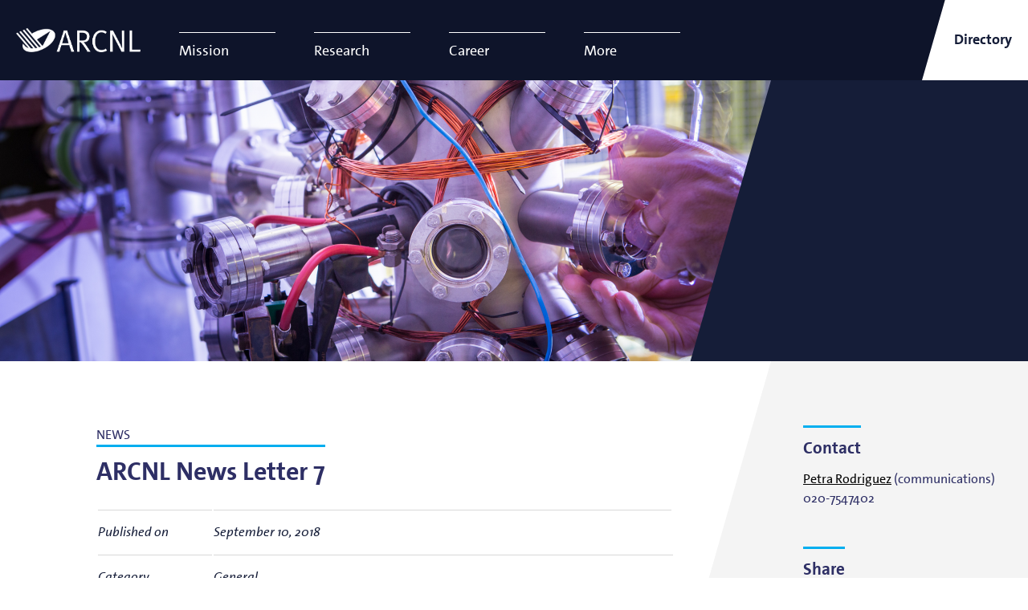

--- FILE ---
content_type: text/html; charset=UTF-8
request_url: https://arcnl.nl/news/arcnl-news-letter-7
body_size: 16569
content:

<html class="no-js" lang="en-US">
<head>
    <meta charset="UTF-8" />
    <title>ARCNL News Letter 7 - ARCNL</title>

    <meta http-equiv="X-UA-Compatible" content="IE=edge,chrome=1" />
    <meta http-equiv="Content-Type" content="text/html; charset=UTF-8" />
    <meta name="viewport" content="width=device-width,initial-scale=1, user-scalable=no" />
    <meta name="msapplication-square70x70logo"      content="https://arcnl.nl/wp-content/themes/arcnl/assets/favicons/windows-tile-70x70.png" />
<meta name="msapplication-square150x150logo"    content="https://arcnl.nl/wp-content/themes/arcnl/assets/favicons/windows-tile-150x150.png" />
<meta name="msapplication-square310x310logo"    content="https://arcnl.nl/wp-content/themes/arcnl/assets/favicons/windows-tile-310x310.png" />
<meta name="msapplication-TileImage"            content="https://arcnl.nl/wp-content/themes/arcnl/assets/favicons/windows-tile-144x144.png" />
<meta name="msapplication-TileColor"            content="#FFFFFF" />

<link rel="apple-touch-icon-precomposed"    sizes="152x152" href="https://arcnl.nl/wp-content/themes/arcnl/assets/favicons/apple-touch-icon-152x152-precomposed.png" />
<link rel="apple-touch-icon-precomposed"    sizes="120x120" href="https://arcnl.nl/wp-content/themes/arcnl/assets/favicons/apple-touch-icon-120x120-precomposed.png" />
<link rel="apple-touch-icon-precomposed"    sizes="76x76"   href="https://arcnl.nl/wp-content/themes/arcnl/assets/favicons/apple-touch-icon-76x76-precomposed.png" />
<link rel="apple-touch-icon-precomposed"    sizes="60x60"   href="https://arcnl.nl/wp-content/themes/arcnl/assets/favicons/apple-touch-icon-60x60-precomposed.png" />
<link rel="apple-touch-icon-precomposed"    sizes="144x144" href="https://arcnl.nl/wp-content/themes/arcnl/assets/favicons/apple-touch-icon-144x144-precomposed.png" />
<link rel="apple-touch-icon-precomposed"    sizes="114x114" href="https://arcnl.nl/wp-content/themes/arcnl/assets/favicons/apple-touch-icon-114x114-precomposed.png" />
<link rel="apple-touch-icon-precomposed"    sizes="72x72"   href="https://arcnl.nl/wp-content/themes/arcnl/assets/favicons/apple-touch-icon-72x72-precomposed.png" />
<link rel="apple-touch-icon"                sizes="57x57"   href="https://arcnl.nl/wp-content/themes/arcnl/assets/favicons/apple-touch-icon.png" />

<link rel="icon"                            sizes="228x228" href="https://arcnl.nl/wp-content/themes/arcnl/assets/favicons/coast-icon-228x228.png" />
<link rel="shortcut icon"                                   href="https://arcnl.nl/wp-content/themes/arcnl/assets/favicons/favicon.ico" />
<link rel="icon"        type="image/png"    sizes="64x64"   href="https://arcnl.nl/wp-content/themes/arcnl/assets/favicons/favicon.png" />

    <script type="text/javascript">
        window.appConfig = { siteUrl : 'https://arcnl.nl', themeUrl : 'https://arcnl.nl/wp-content/themes/arcnl' };
        document.documentElement.classList.remove('no-js');
        document.documentElement.classList.add('js');
        document.addEventListener('DOMContentLoaded', function() { document.body.classList.add('is-loaded'); });
    </script>

    
    <script>dataLayer = [];</script>
    <script>(function(w,d,s,l,i){w[l]=w[l]||[];w[l].push({'gtm.start':
    new Date().getTime(),event:'gtm.js'});var f=d.getElementsByTagName(s)[0],
    j=d.createElement(s),dl=l!='dataLayer'?'&l='+l:'';j.async=true;j.src=
    '//www.googletagmanager.com/gtm.js?id='+i+dl;f.parentNode.insertBefore(j,f);
    })(window,document,'script','dataLayer','GTM-WX9PTJMN');</script>
    <meta name='robots' content='max-image-preview:large' />

<!-- This site is optimized with the Yoast SEO plugin v12.1 - https://yoast.com/wordpress/plugins/seo/ -->
<link rel="canonical" href="https://arcnl.nl/news/arcnl-news-letter-7" />
<meta property="og:type" content="article" />
<meta property="og:title" content="ARCNL News Letter 7 - ARCNL" />
<meta property="og:description" content="ARCNL proudly presents News Letter 7 with highlights of the past months. Click here to open News Letter." />
<meta property="og:url" content="https://arcnl.nl/news/arcnl-news-letter-7" />
<meta property="og:site_name" content="ARCNL" />
<meta property="og:image" content="https://arcnl.nl/wp-content/uploads/2016/04/1510_WEB_firstplasma.jpg" />
<meta property="og:image:secure_url" content="https://arcnl.nl/wp-content/uploads/2016/04/1510_WEB_firstplasma.jpg" />
<meta property="og:image:width" content="1164" />
<meta property="og:image:height" content="654" />
<meta name="twitter:card" content="summary_large_image" />
<meta name="twitter:description" content="ARCNL proudly presents News Letter 7 with highlights of the past months. Click here to open News Letter." />
<meta name="twitter:title" content="ARCNL News Letter 7 - ARCNL" />
<meta name="twitter:image" content="https://arcnl.nl/wp-content/uploads/2016/04/1510_WEB_firstplasma.jpg" />
<script type='application/ld+json' class='yoast-schema-graph yoast-schema-graph--main'>{"@context":"https://schema.org","@graph":[{"@type":"WebSite","@id":"https://arcnl.nl/#website","url":"https://arcnl.nl/","name":"ARCNL","potentialAction":{"@type":"SearchAction","target":"https://arcnl.nl/?s={search_term_string}","query-input":"required name=search_term_string"}},{"@type":"ImageObject","@id":"https://arcnl.nl/news/arcnl-news-letter-7#primaryimage","url":"https://arcnl.nl/wp-content/uploads/2016/04/1510_WEB_firstplasma.jpg","width":1164,"height":654},{"@type":"WebPage","@id":"https://arcnl.nl/news/arcnl-news-letter-7#webpage","url":"https://arcnl.nl/news/arcnl-news-letter-7","inLanguage":"en-US","name":"ARCNL News Letter 7 - ARCNL","isPartOf":{"@id":"https://arcnl.nl/#website"},"primaryImageOfPage":{"@id":"https://arcnl.nl/news/arcnl-news-letter-7#primaryimage"},"datePublished":"2018-09-10T08:10:01+02:00","dateModified":"2018-09-10T12:12:34+02:00"}]}</script>
<!-- / Yoast SEO plugin. -->

<link rel='dns-prefetch' href='//ajax.googleapis.com' />
<link rel='dns-prefetch' href='//platform.hireserve.nl' />
<script type="text/javascript">
/* <![CDATA[ */
window._wpemojiSettings = {"baseUrl":"https:\/\/s.w.org\/images\/core\/emoji\/15.0.3\/72x72\/","ext":".png","svgUrl":"https:\/\/s.w.org\/images\/core\/emoji\/15.0.3\/svg\/","svgExt":".svg","source":{"concatemoji":"https:\/\/arcnl.nl\/wp-includes\/js\/wp-emoji-release.min.js?ver=6.6.2"}};
/*! This file is auto-generated */
!function(i,n){var o,s,e;function c(e){try{var t={supportTests:e,timestamp:(new Date).valueOf()};sessionStorage.setItem(o,JSON.stringify(t))}catch(e){}}function p(e,t,n){e.clearRect(0,0,e.canvas.width,e.canvas.height),e.fillText(t,0,0);var t=new Uint32Array(e.getImageData(0,0,e.canvas.width,e.canvas.height).data),r=(e.clearRect(0,0,e.canvas.width,e.canvas.height),e.fillText(n,0,0),new Uint32Array(e.getImageData(0,0,e.canvas.width,e.canvas.height).data));return t.every(function(e,t){return e===r[t]})}function u(e,t,n){switch(t){case"flag":return n(e,"\ud83c\udff3\ufe0f\u200d\u26a7\ufe0f","\ud83c\udff3\ufe0f\u200b\u26a7\ufe0f")?!1:!n(e,"\ud83c\uddfa\ud83c\uddf3","\ud83c\uddfa\u200b\ud83c\uddf3")&&!n(e,"\ud83c\udff4\udb40\udc67\udb40\udc62\udb40\udc65\udb40\udc6e\udb40\udc67\udb40\udc7f","\ud83c\udff4\u200b\udb40\udc67\u200b\udb40\udc62\u200b\udb40\udc65\u200b\udb40\udc6e\u200b\udb40\udc67\u200b\udb40\udc7f");case"emoji":return!n(e,"\ud83d\udc26\u200d\u2b1b","\ud83d\udc26\u200b\u2b1b")}return!1}function f(e,t,n){var r="undefined"!=typeof WorkerGlobalScope&&self instanceof WorkerGlobalScope?new OffscreenCanvas(300,150):i.createElement("canvas"),a=r.getContext("2d",{willReadFrequently:!0}),o=(a.textBaseline="top",a.font="600 32px Arial",{});return e.forEach(function(e){o[e]=t(a,e,n)}),o}function t(e){var t=i.createElement("script");t.src=e,t.defer=!0,i.head.appendChild(t)}"undefined"!=typeof Promise&&(o="wpEmojiSettingsSupports",s=["flag","emoji"],n.supports={everything:!0,everythingExceptFlag:!0},e=new Promise(function(e){i.addEventListener("DOMContentLoaded",e,{once:!0})}),new Promise(function(t){var n=function(){try{var e=JSON.parse(sessionStorage.getItem(o));if("object"==typeof e&&"number"==typeof e.timestamp&&(new Date).valueOf()<e.timestamp+604800&&"object"==typeof e.supportTests)return e.supportTests}catch(e){}return null}();if(!n){if("undefined"!=typeof Worker&&"undefined"!=typeof OffscreenCanvas&&"undefined"!=typeof URL&&URL.createObjectURL&&"undefined"!=typeof Blob)try{var e="postMessage("+f.toString()+"("+[JSON.stringify(s),u.toString(),p.toString()].join(",")+"));",r=new Blob([e],{type:"text/javascript"}),a=new Worker(URL.createObjectURL(r),{name:"wpTestEmojiSupports"});return void(a.onmessage=function(e){c(n=e.data),a.terminate(),t(n)})}catch(e){}c(n=f(s,u,p))}t(n)}).then(function(e){for(var t in e)n.supports[t]=e[t],n.supports.everything=n.supports.everything&&n.supports[t],"flag"!==t&&(n.supports.everythingExceptFlag=n.supports.everythingExceptFlag&&n.supports[t]);n.supports.everythingExceptFlag=n.supports.everythingExceptFlag&&!n.supports.flag,n.DOMReady=!1,n.readyCallback=function(){n.DOMReady=!0}}).then(function(){return e}).then(function(){var e;n.supports.everything||(n.readyCallback(),(e=n.source||{}).concatemoji?t(e.concatemoji):e.wpemoji&&e.twemoji&&(t(e.twemoji),t(e.wpemoji)))}))}((window,document),window._wpemojiSettings);
/* ]]> */
</script>
<style id='wp-emoji-styles-inline-css' type='text/css'>

	img.wp-smiley, img.emoji {
		display: inline !important;
		border: none !important;
		box-shadow: none !important;
		height: 1em !important;
		width: 1em !important;
		margin: 0 0.07em !important;
		vertical-align: -0.1em !important;
		background: none !important;
		padding: 0 !important;
	}
</style>
<link rel='stylesheet' id='wp-block-library-css' href='https://arcnl.nl/wp-includes/css/dist/block-library/style.min.css?ver=6.6.2' type='text/css' media='all' />
<style id='co-authors-plus-coauthors-style-inline-css' type='text/css'>
.wp-block-co-authors-plus-coauthors.is-layout-flow [class*=wp-block-co-authors-plus]{display:inline}

</style>
<style id='co-authors-plus-avatar-style-inline-css' type='text/css'>
.wp-block-co-authors-plus-avatar :where(img){height:auto;max-width:100%;vertical-align:bottom}.wp-block-co-authors-plus-coauthors.is-layout-flow .wp-block-co-authors-plus-avatar :where(img){vertical-align:middle}.wp-block-co-authors-plus-avatar:is(.alignleft,.alignright){display:table}.wp-block-co-authors-plus-avatar.aligncenter{display:table;margin-inline:auto}

</style>
<style id='co-authors-plus-image-style-inline-css' type='text/css'>
.wp-block-co-authors-plus-image{margin-bottom:0}.wp-block-co-authors-plus-image :where(img){height:auto;max-width:100%;vertical-align:bottom}.wp-block-co-authors-plus-coauthors.is-layout-flow .wp-block-co-authors-plus-image :where(img){vertical-align:middle}.wp-block-co-authors-plus-image:is(.alignfull,.alignwide) :where(img){width:100%}.wp-block-co-authors-plus-image:is(.alignleft,.alignright){display:table}.wp-block-co-authors-plus-image.aligncenter{display:table;margin-inline:auto}

</style>
<style id='classic-theme-styles-inline-css' type='text/css'>
/*! This file is auto-generated */
.wp-block-button__link{color:#fff;background-color:#32373c;border-radius:9999px;box-shadow:none;text-decoration:none;padding:calc(.667em + 2px) calc(1.333em + 2px);font-size:1.125em}.wp-block-file__button{background:#32373c;color:#fff;text-decoration:none}
</style>
<style id='global-styles-inline-css' type='text/css'>
:root{--wp--preset--aspect-ratio--square: 1;--wp--preset--aspect-ratio--4-3: 4/3;--wp--preset--aspect-ratio--3-4: 3/4;--wp--preset--aspect-ratio--3-2: 3/2;--wp--preset--aspect-ratio--2-3: 2/3;--wp--preset--aspect-ratio--16-9: 16/9;--wp--preset--aspect-ratio--9-16: 9/16;--wp--preset--color--black: #000000;--wp--preset--color--cyan-bluish-gray: #abb8c3;--wp--preset--color--white: #ffffff;--wp--preset--color--pale-pink: #f78da7;--wp--preset--color--vivid-red: #cf2e2e;--wp--preset--color--luminous-vivid-orange: #ff6900;--wp--preset--color--luminous-vivid-amber: #fcb900;--wp--preset--color--light-green-cyan: #7bdcb5;--wp--preset--color--vivid-green-cyan: #00d084;--wp--preset--color--pale-cyan-blue: #8ed1fc;--wp--preset--color--vivid-cyan-blue: #0693e3;--wp--preset--color--vivid-purple: #9b51e0;--wp--preset--gradient--vivid-cyan-blue-to-vivid-purple: linear-gradient(135deg,rgba(6,147,227,1) 0%,rgb(155,81,224) 100%);--wp--preset--gradient--light-green-cyan-to-vivid-green-cyan: linear-gradient(135deg,rgb(122,220,180) 0%,rgb(0,208,130) 100%);--wp--preset--gradient--luminous-vivid-amber-to-luminous-vivid-orange: linear-gradient(135deg,rgba(252,185,0,1) 0%,rgba(255,105,0,1) 100%);--wp--preset--gradient--luminous-vivid-orange-to-vivid-red: linear-gradient(135deg,rgba(255,105,0,1) 0%,rgb(207,46,46) 100%);--wp--preset--gradient--very-light-gray-to-cyan-bluish-gray: linear-gradient(135deg,rgb(238,238,238) 0%,rgb(169,184,195) 100%);--wp--preset--gradient--cool-to-warm-spectrum: linear-gradient(135deg,rgb(74,234,220) 0%,rgb(151,120,209) 20%,rgb(207,42,186) 40%,rgb(238,44,130) 60%,rgb(251,105,98) 80%,rgb(254,248,76) 100%);--wp--preset--gradient--blush-light-purple: linear-gradient(135deg,rgb(255,206,236) 0%,rgb(152,150,240) 100%);--wp--preset--gradient--blush-bordeaux: linear-gradient(135deg,rgb(254,205,165) 0%,rgb(254,45,45) 50%,rgb(107,0,62) 100%);--wp--preset--gradient--luminous-dusk: linear-gradient(135deg,rgb(255,203,112) 0%,rgb(199,81,192) 50%,rgb(65,88,208) 100%);--wp--preset--gradient--pale-ocean: linear-gradient(135deg,rgb(255,245,203) 0%,rgb(182,227,212) 50%,rgb(51,167,181) 100%);--wp--preset--gradient--electric-grass: linear-gradient(135deg,rgb(202,248,128) 0%,rgb(113,206,126) 100%);--wp--preset--gradient--midnight: linear-gradient(135deg,rgb(2,3,129) 0%,rgb(40,116,252) 100%);--wp--preset--font-size--small: 13px;--wp--preset--font-size--medium: 20px;--wp--preset--font-size--large: 36px;--wp--preset--font-size--x-large: 42px;--wp--preset--spacing--20: 0.44rem;--wp--preset--spacing--30: 0.67rem;--wp--preset--spacing--40: 1rem;--wp--preset--spacing--50: 1.5rem;--wp--preset--spacing--60: 2.25rem;--wp--preset--spacing--70: 3.38rem;--wp--preset--spacing--80: 5.06rem;--wp--preset--shadow--natural: 6px 6px 9px rgba(0, 0, 0, 0.2);--wp--preset--shadow--deep: 12px 12px 50px rgba(0, 0, 0, 0.4);--wp--preset--shadow--sharp: 6px 6px 0px rgba(0, 0, 0, 0.2);--wp--preset--shadow--outlined: 6px 6px 0px -3px rgba(255, 255, 255, 1), 6px 6px rgba(0, 0, 0, 1);--wp--preset--shadow--crisp: 6px 6px 0px rgba(0, 0, 0, 1);}:where(.is-layout-flex){gap: 0.5em;}:where(.is-layout-grid){gap: 0.5em;}body .is-layout-flex{display: flex;}.is-layout-flex{flex-wrap: wrap;align-items: center;}.is-layout-flex > :is(*, div){margin: 0;}body .is-layout-grid{display: grid;}.is-layout-grid > :is(*, div){margin: 0;}:where(.wp-block-columns.is-layout-flex){gap: 2em;}:where(.wp-block-columns.is-layout-grid){gap: 2em;}:where(.wp-block-post-template.is-layout-flex){gap: 1.25em;}:where(.wp-block-post-template.is-layout-grid){gap: 1.25em;}.has-black-color{color: var(--wp--preset--color--black) !important;}.has-cyan-bluish-gray-color{color: var(--wp--preset--color--cyan-bluish-gray) !important;}.has-white-color{color: var(--wp--preset--color--white) !important;}.has-pale-pink-color{color: var(--wp--preset--color--pale-pink) !important;}.has-vivid-red-color{color: var(--wp--preset--color--vivid-red) !important;}.has-luminous-vivid-orange-color{color: var(--wp--preset--color--luminous-vivid-orange) !important;}.has-luminous-vivid-amber-color{color: var(--wp--preset--color--luminous-vivid-amber) !important;}.has-light-green-cyan-color{color: var(--wp--preset--color--light-green-cyan) !important;}.has-vivid-green-cyan-color{color: var(--wp--preset--color--vivid-green-cyan) !important;}.has-pale-cyan-blue-color{color: var(--wp--preset--color--pale-cyan-blue) !important;}.has-vivid-cyan-blue-color{color: var(--wp--preset--color--vivid-cyan-blue) !important;}.has-vivid-purple-color{color: var(--wp--preset--color--vivid-purple) !important;}.has-black-background-color{background-color: var(--wp--preset--color--black) !important;}.has-cyan-bluish-gray-background-color{background-color: var(--wp--preset--color--cyan-bluish-gray) !important;}.has-white-background-color{background-color: var(--wp--preset--color--white) !important;}.has-pale-pink-background-color{background-color: var(--wp--preset--color--pale-pink) !important;}.has-vivid-red-background-color{background-color: var(--wp--preset--color--vivid-red) !important;}.has-luminous-vivid-orange-background-color{background-color: var(--wp--preset--color--luminous-vivid-orange) !important;}.has-luminous-vivid-amber-background-color{background-color: var(--wp--preset--color--luminous-vivid-amber) !important;}.has-light-green-cyan-background-color{background-color: var(--wp--preset--color--light-green-cyan) !important;}.has-vivid-green-cyan-background-color{background-color: var(--wp--preset--color--vivid-green-cyan) !important;}.has-pale-cyan-blue-background-color{background-color: var(--wp--preset--color--pale-cyan-blue) !important;}.has-vivid-cyan-blue-background-color{background-color: var(--wp--preset--color--vivid-cyan-blue) !important;}.has-vivid-purple-background-color{background-color: var(--wp--preset--color--vivid-purple) !important;}.has-black-border-color{border-color: var(--wp--preset--color--black) !important;}.has-cyan-bluish-gray-border-color{border-color: var(--wp--preset--color--cyan-bluish-gray) !important;}.has-white-border-color{border-color: var(--wp--preset--color--white) !important;}.has-pale-pink-border-color{border-color: var(--wp--preset--color--pale-pink) !important;}.has-vivid-red-border-color{border-color: var(--wp--preset--color--vivid-red) !important;}.has-luminous-vivid-orange-border-color{border-color: var(--wp--preset--color--luminous-vivid-orange) !important;}.has-luminous-vivid-amber-border-color{border-color: var(--wp--preset--color--luminous-vivid-amber) !important;}.has-light-green-cyan-border-color{border-color: var(--wp--preset--color--light-green-cyan) !important;}.has-vivid-green-cyan-border-color{border-color: var(--wp--preset--color--vivid-green-cyan) !important;}.has-pale-cyan-blue-border-color{border-color: var(--wp--preset--color--pale-cyan-blue) !important;}.has-vivid-cyan-blue-border-color{border-color: var(--wp--preset--color--vivid-cyan-blue) !important;}.has-vivid-purple-border-color{border-color: var(--wp--preset--color--vivid-purple) !important;}.has-vivid-cyan-blue-to-vivid-purple-gradient-background{background: var(--wp--preset--gradient--vivid-cyan-blue-to-vivid-purple) !important;}.has-light-green-cyan-to-vivid-green-cyan-gradient-background{background: var(--wp--preset--gradient--light-green-cyan-to-vivid-green-cyan) !important;}.has-luminous-vivid-amber-to-luminous-vivid-orange-gradient-background{background: var(--wp--preset--gradient--luminous-vivid-amber-to-luminous-vivid-orange) !important;}.has-luminous-vivid-orange-to-vivid-red-gradient-background{background: var(--wp--preset--gradient--luminous-vivid-orange-to-vivid-red) !important;}.has-very-light-gray-to-cyan-bluish-gray-gradient-background{background: var(--wp--preset--gradient--very-light-gray-to-cyan-bluish-gray) !important;}.has-cool-to-warm-spectrum-gradient-background{background: var(--wp--preset--gradient--cool-to-warm-spectrum) !important;}.has-blush-light-purple-gradient-background{background: var(--wp--preset--gradient--blush-light-purple) !important;}.has-blush-bordeaux-gradient-background{background: var(--wp--preset--gradient--blush-bordeaux) !important;}.has-luminous-dusk-gradient-background{background: var(--wp--preset--gradient--luminous-dusk) !important;}.has-pale-ocean-gradient-background{background: var(--wp--preset--gradient--pale-ocean) !important;}.has-electric-grass-gradient-background{background: var(--wp--preset--gradient--electric-grass) !important;}.has-midnight-gradient-background{background: var(--wp--preset--gradient--midnight) !important;}.has-small-font-size{font-size: var(--wp--preset--font-size--small) !important;}.has-medium-font-size{font-size: var(--wp--preset--font-size--medium) !important;}.has-large-font-size{font-size: var(--wp--preset--font-size--large) !important;}.has-x-large-font-size{font-size: var(--wp--preset--font-size--x-large) !important;}
:where(.wp-block-post-template.is-layout-flex){gap: 1.25em;}:where(.wp-block-post-template.is-layout-grid){gap: 1.25em;}
:where(.wp-block-columns.is-layout-flex){gap: 2em;}:where(.wp-block-columns.is-layout-grid){gap: 2em;}
:root :where(.wp-block-pullquote){font-size: 1.5em;line-height: 1.6;}
</style>
<link rel='stylesheet' id='aa-style-css' href='https://arcnl.nl/wp-content/themes/arcnl/assets/css/arcnl.css?ver=1744724618' type='text/css' media='' />
<link rel='stylesheet' id='fancybox-css' href='https://arcnl.nl/wp-content/plugins/easy-fancybox/fancybox/1.3.28/jquery.fancybox.min.css?ver=6.6.2' type='text/css' media='screen' />
<style id='fancybox-inline-css' type='text/css'>
#fancybox-content{border-color:#ffffff;}#fancybox-title,#fancybox-title-float-main{color:#fff}.fancybox-hidden{display:none}#fancybox-content .fancybox-hidden,#fancybox-tmp .fancybox-hidden{display:revert}
</style>
<link rel='stylesheet' id='hireserve-ats-apply-btn-style-css' href='https://platform.hireserve.nl/incl/css/hs_apply.css?ver=1.8.5' type='text/css' media='all' />
<link rel="https://api.w.org/" href="https://arcnl.nl/wp-json/" /><link rel='shortlink' href='https://arcnl.nl/?p=1385' />
<link rel="alternate" title="oEmbed (JSON)" type="application/json+oembed" href="https://arcnl.nl/wp-json/oembed/1.0/embed?url=https%3A%2F%2Farcnl.nl%2Fnews%2Farcnl-news-letter-7" />
<link rel="alternate" title="oEmbed (XML)" type="text/xml+oembed" href="https://arcnl.nl/wp-json/oembed/1.0/embed?url=https%3A%2F%2Farcnl.nl%2Fnews%2Farcnl-news-letter-7&#038;format=xml" />
<script type='HIRESERVE/Login'></script>		<style type="text/css" id="wp-custom-css">
			/* Hide download preprint button, because it doesnt work*/

.content--single .article .aside--no-bullet .button--apply, .content--single  .article__main .cta--apply{
	display:none;
}

/* Table text align*/
td{
	text-align: left!important;
}

/* Article styling */
figcaption{
	margin-top:5px!important;
	margin-bottom:5px!important;
		font-style:italic;
	font-size:14px;
}

/* Remove extra height on article texts to align with images */
.single .article p{
	margin-top:0px!important;
}

/* Add space to native video in articles */
.single .article .wp-video-shortcode{
	margin-bottom:10px;
}
/*add bottom space to heading in articles */

.content--single .article__main h2{
	margin-bottom:10px!important;
}

/**/
.content--single .figure .media{
	  margin-top: 5px !important;
}

/* hide read more texzt */
.more >span {
  clip: rect(1px,1px,1px,1px);
  height: 1px;
  overflow:
hidden;
  position: absolute;
	width: 1px;
}

.content--research-group .section-sub-nav{
 	min-height:140px; 
}

/* Accessibility GLOBAL style*/
/* single pages (news*/
.content--single .article__container a {
	color: black !important;
}

.content--single .article__container a:hover {
	color: #00aeef !important;
}

/*People & links*/
.person--people .more .person__name, .person__group-link{
	color:#2e2f65!important;
}

.person--people .more:hover .person__name, .person__group-link:hover{
	color:#00aeef!important;
}

.more .person__name{
	text-decoration:underline;
}

/* meta data*/
.content--single .article__container .meta__table td,
.content--single .article__container .meta__table th {
	color: #151d38 !important;
	font-style: italic !important;
	font-weight: normal;
}

/* ALWAYS display teaser links*/
.teaser__button {
	opacity: 1;
	transform: translateX(0);
}

/* Add underline to links */
.site a {
	text-decoration: underline !important;
	font-weight: normal;
}

/* remove from search header*/
.site-header .site-header__search {
	text-decoration: none !important;
	font-weight: bold;
}

.site-header .site-header__search:hover {
	background-color: #00aeef !important;
}

.site-header .site-header__search:focus {
	background-color: #00aeef !important;
}

/* remove borders on links*/
.site a,
.site a:hover,
.site-header__search span:hover,
.site-header__search:hover span {
	border-bottom-color: unset !important;
	border-bottom: unset !important;
}

.site .nav__link {
	text-decoration: none !important;
}

/* Styling per theme  */
/* THEME 1,2,3 */

.site .theme--type-1 a,
.theme--type-1 a,
.site .theme--type-2 a,
.theme--type-2 a,
.site .theme--type-3 a,
.theme--type-3 a {
	color: black;
}

/* meta data events */
.theme--type-1 .meta {
	font-style: italic;
	color: #151d38;
}


/* meta data event links */
.theme--type-1 .meta__item a {
	font-style: normal;
	color: #151d38;
}

/* meta data event speaker */
.theme--type-1 b {
	font-weight: normal;
}

/* event category dropdown */
.dropdown__list a:hover {
	background-color: #00aeef !important;
	color: #151d38 !important;
}

/* Exception button links */
.site .theme--type-1 .section__button a,
.site .theme--type-2 .section__button a,
.site .theme--type-3 .section__button a {
	color: white !important;
}

/* Change link color of teaser */
.site .theme--type-1 .teasers__item:hover a,
.site .theme--type-2 .teasers__item:hover a,
.site .theme--type-3 .teasers__item:hover a {
	color: #00aeef !important;
}


.site .theme--type-4 .teasers__item:hover a,
.homepage-intro a:hover {
	color: #8ed8f8 !important;
}


/* teaser meta data correct style */
.site .theme--type-4 .teaser__meta {
	color: white;
	font-style: italic;
}

/* Meta data news date*/
.theme--type-1 .teaser__date,
.theme--type-2 .teaser__date,
.theme--type-3 .teaser__date {
	color: #151d38;
	font-style: italic;
}

.site .theme--type-4 .section__button:hover a {
	color: #151d38;
}


.site .theme--type-1 a:hover,
.theme--type-1 a:focus,
.site .theme--type-2 a:hover,
.theme--type-2 a:focus,
.site .theme--type-3 a:hover,
.theme--type-3 a:focus {
	color: #00aeef;
}

/* THEME 4 */
/* Incl footer links*/
.site .theme--type-4 a:hover,
.theme--type-4 a:focus,
.site .footer__container a:hover,
.site .footer__container a:focus {
	color: #8ed8f8;
}

/* LIST ITEMS links*/
.list-item a {
	color: black;
}

.list-item:hover a {
	color: #00aeef;
}

/* Social share menu*/

.social--share .social__link {
	color: black;
}

.social--share .social__icon {
	fill: black;
}

.social--share .social__link:hover {
	color: #00aeef;
}

.social--share .social__link:hover .social__icon {
	fill: #00aeef;
}


/* FOOTER social icons*/
.footer__social .social--channels a:hover {
	fill: #8ed8f8;
}

.footer__panel--copyright {
	padding-top: 20px;
	padding-bottom: 20px;
	background-color: black;
}

/* single pages (news*/
.content--single .article__container a {
	color: black !important;
}

.content--single .article__container a:hover {
	color: #00aeef !important;
}

/* People single page*/
.single-aa_people .article__main a {
	color: #151d38;
	fill: #151d38;
}

.single-aa_people .article__main a:hover {
	color: #00aeef;
	fill: #00aeef;
}

.single-aa_people .article__main .meta p {
	color: #151d38 !important;
}

/* Newsletter page*/
.page-id-2530 .article__main a {
	color: #151d38;
}

.page-id-2530 .article__main a:hover {
	color: #00aeef;
}

/* Candidate portal*/
/* register link */

.hs_style_container .ub-button {
	background-color: #151d38 !important;
	color: white !important;

}

.hs_style_container .ub-button span {
	color: white !important;
}

.ub-forgot-password span:hover {
	color: #00aeef !important;
}

.ub-forgot-password span {
	color: black !important;
	text-decoration: underline;
}

.hs_style_container .ub-button:hover {
	background-color: #00aeef !important;
}

.ub-secondary-action-link {
	color: #151d38;
}

.ub-secondary-action-link:hover {
	color: #00aeef;
}

/* Privacy statement & accessibilty statement*/
#post--1435 .article__main a,
#post--3788 .article__main a {
	color: #151d38 !important;
}

#post--1435 .article__main a:hover,
#post--3788 .article__main a:hover {
	color: #00aeef !important;
}

/* Cookie bar */
#cb {
	background-color: #00aeef;

}

#cb p,
.cb-opt--link {

	color: #151d38 !important;
}

.cb-opt--button {
	background-color: #151d38 !important;
}

.cb-opt--button:hover {
	cursor: pointer;
	background-color: white !important;
	color: #151d38;

}

/* Directory */
.directory__main a,
.directory__main .meta {
	color: #151d38;
}

.directory__main .meta {
	font-style: italic;
}

.directory__main a:hover {
	color: #00aeef;
}

.directory__aside a {
	color: #00aeef !important;
}

.directory__aside a:hover {
	color: #8ed8f8 !important;
}

.search--directory .search__form .search__input::placeholder,
.search--directory .search__form .search__input {
	color: #151d38 !important;
}

.search--directory .search__form .search__submit,
.search--directory .search__form .search__input {
	border-color: #151d38 !important;
}

.search--directory .search__form .search__icon {
	fill: #151d38;
}

.search--directory .search__submit {
	background-color: #151d38 !important;
	color: white !important;
}

.search--directory .search__submit:hover {
	cursor: pointer;
	background-color: white !important;
	color: #151d38 !important;

}

/* less height News/events */
@media screen and (min-width: 768px) {
	.section-news-events .list__item--wide {
		min-height: 2em;
	}
}

/* make search bar smaller */
@media screen and (min-width: 768px) {
	.search--directory {
		max-height: 150px;
	}
}

/*GLOBAL*/

.article__main h2,
h2 {
	font-size: 28px;
	line-height: 1.2777777777777777em;
}

/* */
.menu-headings {
	font-size: 1rem;
	line-height: 40px;
	font-weight: normal !important;
	font-style: italic;
	margin-top: 0px;
}

/* Contact page*/
#post--333 a {
	color: black;
}

#post--333 a:hover {
	color: 00aeef;
}

/* News page */
.section-archive__container .theme--type-1 .meta--date {
	color: #151d38;
	font-style: italic;
}

/* MORE > PEOPLE*/
.person--people .person__group {
	color: #151d38;
}

.more:hover p{
	color: #00aeef!important;
} 

/*Dropdown links*/
.js-dropdown-linked a {
	color: black !important;
}

/* Research groups */


/* meta latest news*/
.content--research-group .theme--type-4 .list--teasers .meta{
	color:white;
	font-style:italic;
}
/* RG naam in blauw vak */
.pagenav__heading {
	color: #151d38;
}


.pagenav__list .pagenav__item .pagenav__link,
.pagenav--up a {
	color: black !important;
}

.pagenav__list .pagenav__item .pagenav__link:hover,
.pagenav--up a:hover {
	color: white !important;
}

.person--people .person__name {
	color: black;
}

/* Group page*/
.header__intro--single a:hover {
	color: #8ed8f8 !important;
}

/* publications in grouppage */
.block--publications .list--publications a {
	color: #00aeef;
}

/* view more publication button */
.content--research-group .block--publications .button--read-more {
	color: black !important;
}

.content--research-group .block--publications .button--read-more:hover {
	color: #00aeef !important;
}

/* jobs & intern*/
.aa_researchgroups-template-default .theme--type-2 .meta {
	color: #151d38;
	font-style: italic;
}


/* display person name as link */
.person__name {
	font-weight: normal;
	text-decoration: underline;
}

/* .person__group a{
	text-decoration:none!important;
} */

/* Hide gravity form titles*/
body .gform_wrapper h3.gform_title {
	display: none !important;
}

/* Candidate portal*/
#hs_popup .hs_a_register_login {
	color: black;
}

/* Extend length blue nav sidebar block correctly*/

/* MINI SITES css*/
/* PLASMA SYMPOSIUM */

.page-id-4663 #plasma-logo img{
	max-width:300px!important;
}

.hci-sponsors-logos-uni,
.hci-sponsors-logos-other {
	width: 50%;
}

.hci-sponsors-logos-uni img,
.hci-sponsors-logos-other img {
	margin-top: 20px;
	max-width: 200px;

}

/* EUV logo specific*/

.hci-sponsors-logos-uni>div,
.hci-sponsors-logos-other>div {
	min-height: 100px;
}


/* SPECIFIC STYLING */
/* EUV logo specific*/
#euv-logo img {
	max-width: 100px;
	margin-left: 10%;
}

/* CAREER */
/* UPLOADS step in form */
.single-job ol.hs_nav .hs_nav_section span {
	color: #2e2f65 !important;
}

/* people single */
.content--single .person__media img{
	margin-top:-96%;
	border:solid 2px #2e2f65;
}




/* HCI mobile */
@media screen and (max-width: 512px) {

	.hci-sponsors-logos-uni,
	.hci-sponsors-logos-other {
		float: none !important;
	}
}


/* Responsive */
/* */
@media screen and (min-width: 1025px) {
	.block--with-nav .block__header .block__wrapper {
		background-image: linear-gradient(106deg, #00aeef 0, #00aeef 70%, transparent 30%, transparent 100%) !important;
	}
}

/* Tablet breakpoint */
/* TABLET global*/
@media screen and (max-width: 1280px) {
	h1 {
		font-size: 32px !important;
		line-height: 1.4em !important;
	}
	
	/* Singles people page*/
	.content--single .person__media img{
	margin-top:-92%;
}

/* TABLET small breakpoint*/
@media screen and (max-width: 1024px) {
/* change link color Research > publications readmore*/ 
	.content--research-group .block--publications .button--read-more{
		color:#00aeef!important;
	}
	.content--research-group .block--publications .button--read-more:hover{
		color:#8ed8f8!important;
	}
	
}
	
/* Mobile BREAKPOINT */
@media screen and (max-width: 767px){
	/* Singles people page*/
	.content--single .person__media img{
	margin-top:unset;
}
	
}
		</style>
		
</head>
<body class="aa_news-template-default single single-aa_news postid-1385" itemscope itemtype="//schema.org/WebPage">
    <div class="site">
        
    <noscript><iframe src="//www.googletagmanager.com/ns.html?id=GTM-WX9PTJMN"
    height="0" width="0" style="display:none;visibility:hidden"></iframe></noscript>

        <!--[if lte IE 9]>
        <div class="legacy-warning">
            <div class="legacy-warning__wrapper">
                <div class="legacy-warning__content">
                    <h2>Sorry</h2>
                    <p>
                        Your browser is too old to optimally experience this website.<br />
                        <a href="http://browsehappy.com/">Upgrade your browser</a> to improve your experience.
                    </p>
                </div>
            </div>
        </div>
        <![endif]-->

        <header class="site__header">
            
<div class="site-header">
    <div class="site-header__container">
        <a class="site-header__logo" href="/">
            <span>Logo</span>
            <img class="site-header__logo-img" alt="Logo ARCNL" src="https://arcnl.nl/wp-content/themes/arcnl/assets/img/logo--arcnl.png" />
        </a>

        <div class="site-header__nav">
            
    <nav class="nav nav--main" data-nav-hover>
        <ul class="nav__list">
                            <li class="nav__item nav__item--main">
                    <a class="nav__link nav__link--main"
                       href="https://arcnl.nl/our-mission">
                        <span class="nav__text">Mission</span>
                    </a>

                    
                                    </li>
                            <li class="nav__item nav__item--main nav__item--dropdown">
                    <a class="nav__link nav__link--main nav__link--dropdown"
                       href="https://arcnl.nl/research">
                        <span class="nav__text">Research</span>
                    </a>

                                            <button class="nav__arrow" data-nav-mobile="true" data-target="#nav-children-2">
                            <span class="nav__icon"></span>
                                        <svg class="icon">
            <use xmlns:xlink="http://www.w3.org/1999/xlink"
                 xlink:href="https://arcnl.nl/wp-content/themes/arcnl/assets/img/icons.svg#icon--arrow--down"></use>
        </svg>
    
                        </button>
                    
                                            <ul class="nav__dropdown" id="nav-children-2">
                                                            <li class="nav__item nav__item--children">
                                                                            <span class="nav__text nav__text--heading"><h2 class="menu-headings">Source department</h2></span>
                                                                                                                <ul class="nav__children">
                                                                                            <li class="nav__item nav__item--subchildren">
                                                                                                            <a class="nav__link nav__link--subchildren
                                                        "
                                                           href="https://arcnl.nl/research-groups/euv-plasma-processes">
                                                            <span class="nav__text"><b>EUV Plasma Processes</b></span>
                                                        </a>
                                                    
                                                                                                                                                                                                                                        <a class="nav__link nav__link--subchildren" href="/people/oscar-versolato">
                                                                    <span class="nav__text">Oscar Versolato</span>
                                                                </a>
                                                                                                                                                                                                                        </li>
                                                                                            <li class="nav__item nav__item--subchildren">
                                                                                                            <a class="nav__link nav__link--subchildren
                                                        "
                                                           href="/research-groups/plasma-theory-and-modeling">
                                                            <span class="nav__text"><b>Plasma Theory and Modeling</b></span>
                                                        </a>
                                                    
                                                                                                                                                                                                                                        <a class="nav__link nav__link--subchildren" href="/people/john-sheil">
                                                                    <span class="nav__text">John Sheil</span>
                                                                </a>
                                                                                                                                                                                                                        </li>
                                                                                            <li class="nav__item nav__item--subchildren">
                                                                                                            <a class="nav__link nav__link--subchildren
                                                        "
                                                           href="/research-groups/ion-interactions">
                                                            <span class="nav__text"><b>Ion Interactions</b></span>
                                                        </a>
                                                    
                                                                                                                                                                                                                                        <a class="nav__link nav__link--subchildren" href="/people/ronnie-hoekstra">
                                                                    <span class="nav__text">Ronnie Hoekstra</span>
                                                                </a>
                                                                                                                                                                                                                        </li>
                                                                                    </ul>
                                                                    </li>
                                                            <li class="nav__item nav__item--children">
                                                                            <span class="nav__text nav__text--heading"><h2 class="menu-headings">Metrology department</h2></span>
                                                                                                                <ul class="nav__children">
                                                                                            <li class="nav__item nav__item--subchildren">
                                                                                                            <a class="nav__link nav__link--subchildren
                                                        "
                                                           href="https://arcnl.nl/research-groups/euv-generation-imaging">
                                                            <span class="nav__text"><b>EUV Generation & Imaging</b></span>
                                                        </a>
                                                    
                                                                                                                                                                                                                                        <a class="nav__link nav__link--subchildren" href="/people/stefan-witte">
                                                                    <span class="nav__text">Stefan Witte</span>
                                                                </a>
                                                                                                                                                                                                                        </li>
                                                                                            <li class="nav__item nav__item--subchildren">
                                                                                                            <a class="nav__link nav__link--subchildren
                                                        "
                                                           href="https://arcnl.nl/research-groups/light-matter-interaction">
                                                            <span class="nav__text"><b>Light-Matter Interaction</b></span>
                                                        </a>
                                                    
                                                                                                                                                                                                                                        <a class="nav__link nav__link--subchildren" href="/people/paul-planken">
                                                                    <span class="nav__text">Paul Planken</span>
                                                                </a>
                                                                                                                                                                                                                        </li>
                                                                                            <li class="nav__item nav__item--subchildren">
                                                                                                            <a class="nav__link nav__link--subchildren
                                                        "
                                                           href="https://arcnl.nl/research-groups/computational-imaging">
                                                            <span class="nav__text"><b>Computational Imaging</b></span>
                                                        </a>
                                                    
                                                                                                                                                                                                                                        <a class="nav__link nav__link--subchildren" href="/people/arie-den-boef">
                                                                    <span class="nav__text">Arie den Boef</span>
                                                                </a>
                                                                                                                                                                                                                        </li>
                                                                                            <li class="nav__item nav__item--subchildren">
                                                                                                            <a class="nav__link nav__link--subchildren
                                                        "
                                                           href="https://arcnl.nl/research-groups/high-harmonic-generation-and-euv-science">
                                                            <span class="nav__text"><b>High-Harmonic Generation and EUV Science</b></span>
                                                        </a>
                                                    
                                                                                                                                                                                                                                        <a class="nav__link nav__link--subchildren" href="/people/peter-kraus">
                                                                    <span class="nav__text">Peter Kraus</span>
                                                                </a>
                                                                                                                                                                                                                        </li>
                                                                                            <li class="nav__item nav__item--subchildren">
                                                                                                            <a class="nav__link nav__link--subchildren
                                                        "
                                                           href="https://arcnl.nl/research-groups/nanoscale-imaging-and-metrology">
                                                            <span class="nav__text"><b>Nanoscale Imaging and Metrology</b></span>
                                                        </a>
                                                    
                                                                                                                                                                                                                                        <a class="nav__link nav__link--subchildren" href="/people/lyuba-amitonova">
                                                                    <span class="nav__text">Lyuba Amitonova</span>
                                                                </a>
                                                                                                                                                                                                                        </li>
                                                                                            <li class="nav__item nav__item--subchildren">
                                                                                                            <a class="nav__link nav__link--subchildren
                                                        "
                                                           href="https://arcnl.nl/research-groups/short-wavelength-light-sources-for-euv-metrology">
                                                            <span class="nav__text"><b>Short-Wavelength Light Sources for EUV Metrology</b></span>
                                                        </a>
                                                    
                                                                                                                                                                                                                                        <a class="nav__link nav__link--subchildren" href="https://arcnl.nl/people/angana-mondal">
                                                                    <span class="nav__text">Angana Mondal</span>
                                                                </a>
                                                                                                                                                                                                                        </li>
                                                                                    </ul>
                                                                    </li>
                                                            <li class="nav__item nav__item--children">
                                                                            <span class="nav__text nav__text--heading"><h2 class="menu-headings">Materials  department</h2></span>
                                                                                                                <ul class="nav__children">
                                                                                            <li class="nav__item nav__item--subchildren">
                                                                                                            <a class="nav__link nav__link--subchildren
                                                        "
                                                           href="https://arcnl.nl/research-groups/contact-dynamics">
                                                            <span class="nav__text"><b>Contact Dynamics</b></span>
                                                        </a>
                                                    
                                                                                                                                                                                                                                        <a class="nav__link nav__link--subchildren" href="/people/bart-weber">
                                                                    <span class="nav__text">Bart Weber</span>
                                                                </a>
                                                                                                                                                                                                                        </li>
                                                                                            <li class="nav__item nav__item--subchildren">
                                                                                                            <a class="nav__link nav__link--subchildren
                                                        "
                                                           href="https://arcnl.nl/research-groups/materials-and-surface-science-for-euv-lithography">
                                                            <span class="nav__text"><b>Materials & Surface Science for EUVL</b></span>
                                                        </a>
                                                    
                                                                                                                                                                                                                                        <a class="nav__link nav__link--subchildren" href="/people/roland-bliem">
                                                                    <span class="nav__text">Roland Bliem</span>
                                                                </a>
                                                                                                                                                                                                                        </li>
                                                                                            <li class="nav__item nav__item--subchildren">
                                                                                                            <a class="nav__link nav__link--subchildren
                                                        "
                                                           href="/research-groups/materials-theory-and-modeling">
                                                            <span class="nav__text"><b>Materials Theory and Modeling</b></span>
                                                        </a>
                                                    
                                                                                                                                                                                                                                        <a class="nav__link nav__link--subchildren" href="/people/emilia-olsson">
                                                                    <span class="nav__text">Emilia Olsson</span>
                                                                </a>
                                                                                                                                                                                                                        </li>
                                                                                    </ul>
                                                                    </li>
                                                    </ul>
                                    </li>
                            <li class="nav__item nav__item--main nav__item--dropdown">
                    <a class="nav__link nav__link--main nav__link--dropdown"
                       href="https://arcnl.nl/working-at-arcnl">
                        <span class="nav__text">Career</span>
                    </a>

                                            <button class="nav__arrow" data-nav-mobile="true" data-target="#nav-children-3">
                            <span class="nav__icon"></span>
                                        <svg class="icon">
            <use xmlns:xlink="http://www.w3.org/1999/xlink"
                 xlink:href="https://arcnl.nl/wp-content/themes/arcnl/assets/img/icons.svg#icon--arrow--down"></use>
        </svg>
    
                        </button>
                    
                                            <ul class="nav__dropdown" id="nav-children-3">
                                                            <li class="nav__item nav__item--children">
                                                                            <span class="nav__text nav__text--heading"><h2 class="menu-headings">Career</h2></span>
                                                                                                                <ul class="nav__children">
                                                                                            <li class="nav__item nav__item--subchildren">
                                                                                                            <a class="nav__link nav__link--subchildren
                                                        "
                                                           href="https://arcnl.nl/jobs">
                                                            <span class="nav__text">All vacancies</span>
                                                        </a>
                                                    
                                                                                                    </li>
                                                                                            <li class="nav__item nav__item--subchildren">
                                                                                                            <a class="nav__link nav__link--subchildren
                                                        "
                                                           href="https://arcnl.nl/jobs-arcnl-postdoc">
                                                            <span class="nav__text">Postdoc vacancies</span>
                                                        </a>
                                                    
                                                                                                    </li>
                                                                                            <li class="nav__item nav__item--subchildren">
                                                                                                            <a class="nav__link nav__link--subchildren
                                                        "
                                                           href="https://arcnl.nl/jobs-arcnl-phd">
                                                            <span class="nav__text">PhD vacancies</span>
                                                        </a>
                                                    
                                                                                                    </li>
                                                                                            <li class="nav__item nav__item--subchildren">
                                                                                                            <a class="nav__link nav__link--subchildren
                                                        "
                                                           href="https://arcnl.nl/jobs-arcnl-scientific-internship">
                                                            <span class="nav__text">Scientific internships</span>
                                                        </a>
                                                    
                                                                                                    </li>
                                                                                            <li class="nav__item nav__item--subchildren">
                                                                                                            <a class="nav__link nav__link--subchildren
                                                        "
                                                           href="https://arcnl.nl/jobs-arcnl-support">
                                                            <span class="nav__text">Support vacancies</span>
                                                        </a>
                                                    
                                                                                                    </li>
                                                                                    </ul>
                                                                    </li>
                                                            <li class="nav__item nav__item--children">
                                                                            <a class="nav__link
                                             nav__link--children                                            "
                                           href="#">
                                            <span class="nav__text nav__text--heading">Career</span>
                                        </a>
                                                                                                                <ul class="nav__children">
                                                                                            <li class="nav__item nav__item--subchildren">
                                                                                                            <a class="nav__link nav__link--subchildren
                                                        "
                                                           href="https://arcnl.nl/working-at-arcnl#apply">
                                                            <span class="nav__text">How to apply</span>
                                                        </a>
                                                    
                                                                                                    </li>
                                                                                            <li class="nav__item nav__item--subchildren">
                                                                                                            <a class="nav__link nav__link--subchildren
                                                        "
                                                           href="https://arcnl.nl/working-at-arcnl#abroad">
                                                            <span class="nav__text">Coming from abroad</span>
                                                        </a>
                                                    
                                                                                                    </li>
                                                                                            <li class="nav__item nav__item--subchildren">
                                                                                                            <a class="nav__link nav__link--subchildren
                                                        "
                                                           href="https://arcnl.nl/candidate-portal">
                                                            <span class="nav__text">Candidate portal</span>
                                                        </a>
                                                    
                                                                                                    </li>
                                                                                    </ul>
                                                                    </li>
                                                    </ul>
                                    </li>
                            <li class="nav__item nav__item--main nav__item--dropdown">
                    <a class="nav__link nav__link--main nav__link--dropdown"
                       href="#">
                        <span class="nav__text">More</span>
                    </a>

                                            <button class="nav__arrow" data-nav-mobile="true" data-target="#nav-children-4">
                            <span class="nav__icon"></span>
                                        <svg class="icon">
            <use xmlns:xlink="http://www.w3.org/1999/xlink"
                 xlink:href="https://arcnl.nl/wp-content/themes/arcnl/assets/img/icons.svg#icon--arrow--down"></use>
        </svg>
    
                        </button>
                    
                                            <ul class="nav__dropdown" id="nav-children-4">
                                                            <li class="nav__item nav__item--children">
                                                                            <span class="nav__text nav__text--heading"><h2 class="menu-headings">More</h2></span>
                                                                                                                <ul class="nav__children">
                                                                                            <li class="nav__item nav__item--subchildren">
                                                                                                            <a class="nav__link nav__link--subchildren
                                                        "
                                                           href="https://arcnl.nl/people">
                                                            <span class="nav__text">People</span>
                                                        </a>
                                                    
                                                                                                    </li>
                                                                                            <li class="nav__item nav__item--subchildren">
                                                                                                            <a class="nav__link nav__link--subchildren
                                                        "
                                                           href="https://arcnl.nl/news">
                                                            <span class="nav__text">News</span>
                                                        </a>
                                                    
                                                                                                    </li>
                                                                                            <li class="nav__item nav__item--subchildren">
                                                                                                            <a class="nav__link nav__link--subchildren
                                                        "
                                                           href="https://arcnl.nl/events">
                                                            <span class="nav__text">Events</span>
                                                        </a>
                                                    
                                                                                                    </li>
                                                                                            <li class="nav__item nav__item--subchildren">
                                                                                                            <a class="nav__link nav__link--subchildren
                                                        "
                                                           href="https://ir.arcnl.nl/">
                                                            <span class="nav__text">Repository</span>
                                                        </a>
                                                    
                                                                                                    </li>
                                                                                            <li class="nav__item nav__item--subchildren">
                                                                                                            <a class="nav__link nav__link--subchildren
                                                        "
                                                           href="https://arcnl.nl/contact">
                                                            <span class="nav__text">Contact</span>
                                                        </a>
                                                    
                                                                                                    </li>
                                                                                            <li class="nav__item nav__item--subchildren">
                                                                                                            <a class="nav__link nav__link--subchildren
                                                        "
                                                           href="https://arcnl.nl/arcnl-newsletter">
                                                            <span class="nav__text">ARCNL Newsletter</span>
                                                        </a>
                                                    
                                                                                                    </li>
                                                                                    </ul>
                                                                    </li>
                                                    </ul>
                                    </li>
                    </ul>
    </nav>
        </div>

        <a href="/directory" class="site-header__search">
            
            <span>Directory</span>
        </a>

        <button class="site-header__toggle" data-drawer-toggle="menu">
            <span class="site-header__toggle-bar"></span>
            <span class="site-header__toggle-bar"></span>
            <span class="site-header__toggle-bar"></span>
            <span>menu</span>
        </button>
    </div>
</div>
        </header>

        <section class="section-search-directory" id="search-directory-section" data-search-and-directory="">
            <div class="section-search-directory__container">
                <div class="section-search-directory__content">
                    
<div class="search search--directory" data-search-bar="">
    <form role="search" method="get" class="search__form" id="searchform" action="https://arcnl.nl">
                <div class="search__form-item">
                        <svg class="icon icon--search search__icon">
            <use xmlns:xlink="http://www.w3.org/1999/xlink"
                 xlink:href="https://arcnl.nl/wp-content/themes/arcnl/assets/img/icons.svg#icon--search"></use>
        </svg>
    
            <input class="search__input" type="search" name="s" value="" id="search-bar__input--global"
                   placeholder="I am looking for" />
            <button class="search__submit" type="submit">
                <span>Search</span>
            </button>
        </div>
    </form>
</div>
                </div>
            </div>
        </section>

        <div class="site__content">
                
<div class="header header--single">
    <div class="header__container header__container--single">
                                    <div class="media header__media media--fit has-content">
                    <img src="https://arcnl.nl/wp-content/uploads/2016/04/Groningen-KVI-Hoekstra-026_A5-1920x1080.png" alt="" title="" />
                </div>
                    
                    <div class="header__content header__content--single">
                <div class="header__wrapper">
                                                                <div class="header__intro header__intro--single">
                            <p>&nbsp;</p>
<p>&nbsp;</p>

                        </div>
                                    </div>
            </div>
            </div>
</div>

<div class="content content--single">

<article class="article" id="post--1385" itemscope itemtype="https://schema.org/NewsPosting" data-enlarge-images>
        <div class="article__container">
            <main class="article__main">
                <div class="article__type">
                    News
                </div>
                <h1 class="article__title">
                    <span itemprop="name">ARCNL News Letter 7</span>
                </h1>
                <div class="meta">
                    <table summary="Details for ARCNL News Letter 7" class="meta__table">
                        <tbody>
                        <tr>
                            <th>Published on</th>
                            <td>
                                <span itemprop="datePosted">September 10, 2018</span>
                            </td>
                        </tr>
                                                    <tr>
                                <th>Category</th>
                                <td colspan="3">
                                                                                                                        <span>General</span>                                                                                                            </td>
                            </tr>
                                                </tbody>
                    </table>
                </div>

                <p>ARCNL proudly presents News Letter 7 with highlights of the past months.</p>
<p><div class="media media--image media--align-center"><img decoding="async" class="aligncenter" title="" src="https://arcnl.nl/wp-content/uploads/2018/09/ARCNL-News-Letter-def_Page_1-212x300.jpg" alt="" data-image-original="https://arcnl.nl/wp-content/uploads/2018/09/ARCNL-News-Letter-def_Page_1.jpg" /></div></p>
<p style="text-align: center;">Click <a href="https://arcnl.nl/wp-content/uploads/2018/09/ARCNL-News-Letter-7.pdf">here</a> to open News Letter.</p>


                <footer class="posts-nav">
                    <div class="nav-prev-next">
    <a class="nav-prev-next__link nav-prev-next__link--prev" href="https://arcnl.nl/news/mengqi-du-wins-best-student-paper-award">&laquo; Mengqi Du wins Best Student Paper Award</a>
    <a class="nav-prev-next__link nav-prev-next__link--next" href="https://arcnl.nl/news/arcnl-moves-to-new-location">ARCNL moves to new location &raquo;</a>
</div>                </footer>

            </main>
            <aside class="article__aside">

                            
<div class="aside">
    <div class="aside__content">
                    <h3 class="aside__heading">
                <span>Contact</span>
            </h3>
        
                    <div class="aside__description">
                <p><a href="mailto:p.rodriguez@arcnl.nl">Petra Rodriguez</a> (communications)<br />
020-7547402</p>

            </div>
            </div>
</div>

    
                <div class="aside">
                    <h2 class="aside__heading">
                        <span>Share</span>
                    </h2>

                    
    <div class="social social--share">
                <nav role="navigation">
            <ul class="social__list">
                <li class="social__list-item">
                    <a class="social__link" href="https://www.facebook.com/sharer/sharer.php?u=https%3A%2F%2Farcnl.nl%2Fnews%2Farcnl-news-letter-7">
                                    <svg class="icon social__icon">
            <use xmlns:xlink="http://www.w3.org/1999/xlink"
                 xlink:href="https://arcnl.nl/wp-content/themes/arcnl/assets/img/icons.svg#icon--facebook"></use>
        </svg>
    
                        <span class="social__title">Facebook</span>
                    </a>
                </li>
                <li class="social__list-item">
                    <a class="social__link" href="https://www.linkedin.com/shareArticle?mini=true&url=https%3A%2F%2Farcnl.nl%2Fnews%2Farcnl-news-letter-7">
                                    <svg class="icon social__icon">
            <use xmlns:xlink="http://www.w3.org/1999/xlink"
                 xlink:href="https://arcnl.nl/wp-content/themes/arcnl/assets/img/icons.svg#icon--linkedin"></use>
        </svg>
    
                        <span class="social__title">LinkedIn</span>
                    </a>
                </li>
            </ul>
        </nav>
    </div>
                </div>
            </aside>
        </div>
    </article>
</div>
        </div>

        <div class="site__footer">
                            <div class="footer__panel footer__panel--partners">
                    <div class="footer__container">
                                                    <div class="partners">
                                <h2 class="partners__heading">
                                    <span>Partners:</span>
                                </h2>
                                <ul class="partners__list">
                                                                                                                    <li class="partners__list-item">
                                            <div class="partner" itemscope="" itemtype="https://schema.org/Organization">
                                                <meta itemprop="name" content="Logo Advanced Semiconductor Materials Lithography, ASML">
                                                <a href="https://www.asml.com/" class="partner__link">
                                                                
            <img src="https://arcnl.nl/wp-content/uploads/2016/04/ASML-80px.png" alt="Logo Advanced Semiconductor Materials Lithography, ASML" class="" itemprop="image" />
    
                                                </a>
                                            </div>
                                        </li>
                                                                                                                    <li class="partners__list-item">
                                            <div class="partner" itemscope="" itemtype="https://schema.org/Organization">
                                                <meta itemprop="name" content="Logo Dutch Research Council, NWO">
                                                <a href="http://www.nwo.nl/" class="partner__link">
                                                                
            <img src="https://arcnl.nl/wp-content/uploads/2019/06/nieuw_nwo-logo-80px.png" alt="Logo Dutch Research Council, NWO" class="" itemprop="image" />
    
                                                </a>
                                            </div>
                                        </li>
                                                                                                                    <li class="partners__list-item">
                                            <div class="partner" itemscope="" itemtype="https://schema.org/Organization">
                                                <meta itemprop="name" content="Logo University of Amsterdam, UVA">
                                                <a href="http://www.uva.nl/home" class="partner__link">
                                                                
            <img src="https://arcnl.nl/wp-content/uploads/2016/04/UVA-80px.png" alt="Logo University of Amsterdam, UVA" class="" itemprop="image" />
    
                                                </a>
                                            </div>
                                        </li>
                                                                                                                    <li class="partners__list-item">
                                            <div class="partner" itemscope="" itemtype="https://schema.org/Organization">
                                                <meta itemprop="name" content="Logo Vrije Universiteit Amsterdam, VU">
                                                <a href="http://www.vu.nl/" class="partner__link">
                                                                
            <img src="https://arcnl.nl/wp-content/uploads/2016/04/VU-80px.png" alt="Logo Vrije Universiteit Amsterdam, VU" class="" itemprop="image" />
    
                                                </a>
                                            </div>
                                        </li>
                                                                                                                    <li class="partners__list-item">
                                            <div class="partner" itemscope="" itemtype="https://schema.org/Organization">
                                                <meta itemprop="name" content="Logo University of Groningen">
                                                <a href="https://www.rug.nl/" class="partner__link">
                                                                
            <img src="https://arcnl.nl/wp-content/uploads/2022/03/rugr-logo.png" alt="Logo University of Groningen" class="" itemprop="image" />
    
                                                </a>
                                            </div>
                                        </li>
                                                                                                                    <li class="partners__list-item">
                                            <div class="partner" itemscope="" itemtype="https://schema.org/Organization">
                                                <meta itemprop="name" content="Logo City of Amsterdam">
                                                <a href="https://www.amsterdam.nl/" class="partner__link">
                                                                
            <img src="https://arcnl.nl/wp-content/uploads/2016/04/Amsterdam-80px.png" alt="Logo City of Amsterdam" class="" itemprop="image" />
    
                                                </a>
                                            </div>
                                        </li>
                                                                                                                    <li class="partners__list-item">
                                            <div class="partner" itemscope="" itemtype="https://schema.org/Organization">
                                                <meta itemprop="name" content="Logo The province of Noord-Holland">
                                                <a href="https://www.noord-holland.nl/" class="partner__link">
                                                                
            <img src="https://arcnl.nl/wp-content/uploads/2016/04/Provincie-80px.png" alt="Logo The province of Noord-Holland" class="" itemprop="image" />
    
                                                </a>
                                            </div>
                                        </li>
                                                                    </ul>
                            </div>
                                            </div>
                </div>
            
                        <div class="footer__panel footer__panel--primary">
                <div class="footer__container">
                    <div class="footer__navigation">
                                                
                        <h4 class="footer__heading">
                            <span>Links</span>
                        </h4>

                        <ul class="footer__nav">
                                                            <li class="footer__item">
                                    <a class="footer__link" href="/people">People</a>
                                </li>
                                                            <li class="footer__item">
                                    <a class="footer__link" href="https://arcnl.nl/research">Research</a>
                                </li>
                                                            <li class="footer__item">
                                    <a class="footer__link" href="/events">Events</a>
                                </li>
                                                            <li class="footer__item">
                                    <a class="footer__link" href="/news">News</a>
                                </li>
                                                            <li class="footer__item">
                                    <a class="footer__link" href="/jobs">Jobs</a>
                                </li>
                                                            <li class="footer__item">
                                    <a class="footer__link" href="https://ir.arcnl.nl/">Repository</a>
                                </li>
                                                    </ul>

                        <ul class="footer__nav">
                                                            <li class="footer__item">
                                    <a class="footer__link" href="/contact">Contact</a>
                                </li>
                                                            <li class="footer__item">
                                    <a class="footer__link" href="/disclaimer-cookies">Privacy statement</a>
                                </li>
                                                            <li class="footer__item">
                                    <a class="footer__link" href="/disclaimer-cookies/#cookies">Disclaimer & Cookies</a>
                                </li>
                                                            <li class="footer__item">
                                    <a class="footer__link" href="/publications">Publications</a>
                                </li>
                                                            <li class="footer__item">
                                    <a class="footer__link" href="https://arcnl.nl/accessibility-statement">Accessibilty statement</a>
                                </li>
                                                            <li class="footer__item">
                                    <a class="footer__link" href="https://arcnl.nl/complaints-procedure">Complaints Procedure</a>
                                </li>
                                                    </ul>
                    </div>

                    <div class="footer__address">
                        


<div class="address">
    <h4 class="address__heading"><span>Visiting address</span></h4>
    <div itemprop="address" itemscope itemtype="">
        <ul class="address__list">
                            <li class="address__list-item"><span itemprop="streetAddress">Science Park 106</span></li>
                                        <li class="address__list-item">
                                            <span itemprop="postalCode">1098 XG</span>
                                                                <span itemprop="addressLocality">Amsterdam</span>
                                    </li>
                        <li class="address__list-item"><span itemprop="addressCountry">The Netherlands</span></li>
        </ul>
    </div>
</div>

<div class="address">
    <h4 class="address__heading"><span>Delivery address</span></h4>
    <div itemprop="address" itemscope itemtype="">
        <ul class="address__list">
                            <li class="address__list-item">
                                            <span itemprop="streetAddress">Science Park 102</span>
                                    </li>
                                        <li class="address__list-item">
                                            <span itemprop="postalCode">1098 XG</span>
                                                                <span itemprop="addressLocality">Amsterdam</span>
                                    </li>
                        <li class="address__list-item"><span itemprop="addressCountry">The Netherlands</span></li>
        </ul>
    </div>
</div>

<div class="address">
    <h4 class="address__heading"><span>Mail address</span></h4>
    <div itemprop="address" itemscope itemtype="">
        <ul class="address__list">
                            <li class="address__list-item">
                    <span itemprop="postOfficeBoxNumber">PO Box 93019</span>
                </li>
                                        <li class="address__list-item">
                                            <span itemprop="postalCode">1090 BA</span>
                                                                <span itemprop="addressLocality">Amsterdam</span>
                                      </li>
                        <li class="address__list-item"><span itemprop="addressCountry">The Netherlands</span></li>
        </ul>

                    <ul class="address__list">
                                    <li class="address__list-item">
                        T. <a href="tel:+31 20 8517100">+31 20 8517100</a>
                    </li>
                                                                    <li class="address__list-item">
                        E-mail: <a href="mailto:arcnlsecretariaat@arcnl.nl">arcnlsecretariaat@arcnl.nl</a>
                    </li>
                            </ul>
            </div>
</div>
                    </div>

                    <div class="footer__social">
                        

    <div class="social social--channels">

                    <h4 class="social__heading">
                <span>Follow us</span>
            </h4>
        
        <nav role="navigation" data-label="Follow us">
            <ul class="social__list">
                                    <li class="social__list-item">
                        <a class="social__link" href="https://www.linkedin.com/company/arcnl">
                                        <svg class="icon social__icon">
            <use xmlns:xlink="http://www.w3.org/1999/xlink"
                 xlink:href="https://arcnl.nl/wp-content/themes/arcnl/assets/img/icons.svg#icon--linkedin"></use>
        </svg>
    
                            <span class="social__title">LinkedIn</span>
                        </a>
                    </li>
                            </ul>
        </nav>
    </div>

                    </div>
                </div>
            </div>

            <div class="footer__panel footer__panel--copyright">
                <div class="footer__container">
                    <p>&copy; ARCNL 2026</p>
                </div>
            </div>

        </div>
    </div>

    
<section class="drawer" data-drawer="menu">
    <div class="drawer__backdrop" data-drawer-close></div>
    <div class="drawer__container" tabindex="0">
        <header class="drawer__header">
            <a class="drawer__logo" href="https://arcnl.nl">
                <span>Logo</span>
                <img class="header__logo-img" alt="Logo ARCNL" src="https://arcnl.nl/wp-content/themes/arcnl/assets/img/logo--arcnl.png">
            </a>
            <button class="drawer__close" data-drawer-close>
                <span>Close</span>
                            <svg class="icon">
            <use xmlns:xlink="http://www.w3.org/1999/xlink"
                 xlink:href="https://arcnl.nl/wp-content/themes/arcnl/assets/img/icons.svg#icon--close"></use>
        </svg>
    
            </button>
        </header>
        <div class="drawer__content">
            
    <nav class="nav nav--drawer">
        <ul class="nav__list">
                            <li class="nav__item nav__item--main">
                    <a class="nav__link nav__link--main"
                       href="https://arcnl.nl/our-mission">
                        <span class="nav__text">Mission</span>
                    </a>

                    
                                    </li>
                            <li class="nav__item nav__item--main nav__item--dropdown">
                    <a class="nav__link nav__link--main nav__link--dropdown"
                       href="https://arcnl.nl/research">
                        <span class="nav__text">Research</span>
                    </a>

                                            <button class="nav__arrow" data-nav-mobile="true" data-target="#nav-children-2">
                            <span class="nav__icon"></span>
                                        <svg class="icon">
            <use xmlns:xlink="http://www.w3.org/1999/xlink"
                 xlink:href="https://arcnl.nl/wp-content/themes/arcnl/assets/img/icons.svg#icon--arrow--down"></use>
        </svg>
    
                        </button>
                    
                                            <ul class="nav__dropdown" id="nav-children-2">
                                                            <li class="nav__item nav__item--children">
                                                                            <span class="nav__text nav__text--heading"><h2 class="menu-headings">Source department</h2></span>
                                                                                                                <ul class="nav__children">
                                                                                            <li class="nav__item nav__item--subchildren">
                                                                                                            <a class="nav__link nav__link--subchildren
                                                        "
                                                           href="https://arcnl.nl/research-groups/euv-plasma-processes">
                                                            <span class="nav__text"><b>EUV Plasma Processes</b></span>
                                                        </a>
                                                    
                                                                                                                                                                                                                                        <a class="nav__link nav__link--subchildren" href="/people/oscar-versolato">
                                                                    <span class="nav__text">Oscar Versolato</span>
                                                                </a>
                                                                                                                                                                                                                        </li>
                                                                                            <li class="nav__item nav__item--subchildren">
                                                                                                            <a class="nav__link nav__link--subchildren
                                                        "
                                                           href="/research-groups/plasma-theory-and-modeling">
                                                            <span class="nav__text"><b>Plasma Theory and Modeling</b></span>
                                                        </a>
                                                    
                                                                                                                                                                                                                                        <a class="nav__link nav__link--subchildren" href="/people/john-sheil">
                                                                    <span class="nav__text">John Sheil</span>
                                                                </a>
                                                                                                                                                                                                                        </li>
                                                                                            <li class="nav__item nav__item--subchildren">
                                                                                                            <a class="nav__link nav__link--subchildren
                                                        "
                                                           href="/research-groups/ion-interactions">
                                                            <span class="nav__text"><b>Ion Interactions</b></span>
                                                        </a>
                                                    
                                                                                                                                                                                                                                        <a class="nav__link nav__link--subchildren" href="/people/ronnie-hoekstra">
                                                                    <span class="nav__text">Ronnie Hoekstra</span>
                                                                </a>
                                                                                                                                                                                                                        </li>
                                                                                    </ul>
                                                                    </li>
                                                            <li class="nav__item nav__item--children">
                                                                            <span class="nav__text nav__text--heading"><h2 class="menu-headings">Metrology department</h2></span>
                                                                                                                <ul class="nav__children">
                                                                                            <li class="nav__item nav__item--subchildren">
                                                                                                            <a class="nav__link nav__link--subchildren
                                                        "
                                                           href="https://arcnl.nl/research-groups/euv-generation-imaging">
                                                            <span class="nav__text"><b>EUV Generation & Imaging</b></span>
                                                        </a>
                                                    
                                                                                                                                                                                                                                        <a class="nav__link nav__link--subchildren" href="/people/stefan-witte">
                                                                    <span class="nav__text">Stefan Witte</span>
                                                                </a>
                                                                                                                                                                                                                        </li>
                                                                                            <li class="nav__item nav__item--subchildren">
                                                                                                            <a class="nav__link nav__link--subchildren
                                                        "
                                                           href="https://arcnl.nl/research-groups/light-matter-interaction">
                                                            <span class="nav__text"><b>Light-Matter Interaction</b></span>
                                                        </a>
                                                    
                                                                                                                                                                                                                                        <a class="nav__link nav__link--subchildren" href="/people/paul-planken">
                                                                    <span class="nav__text">Paul Planken</span>
                                                                </a>
                                                                                                                                                                                                                        </li>
                                                                                            <li class="nav__item nav__item--subchildren">
                                                                                                            <a class="nav__link nav__link--subchildren
                                                        "
                                                           href="https://arcnl.nl/research-groups/computational-imaging">
                                                            <span class="nav__text"><b>Computational Imaging</b></span>
                                                        </a>
                                                    
                                                                                                                                                                                                                                        <a class="nav__link nav__link--subchildren" href="/people/arie-den-boef">
                                                                    <span class="nav__text">Arie den Boef</span>
                                                                </a>
                                                                                                                                                                                                                        </li>
                                                                                            <li class="nav__item nav__item--subchildren">
                                                                                                            <a class="nav__link nav__link--subchildren
                                                        "
                                                           href="https://arcnl.nl/research-groups/high-harmonic-generation-and-euv-science">
                                                            <span class="nav__text"><b>High-Harmonic Generation and EUV Science</b></span>
                                                        </a>
                                                    
                                                                                                                                                                                                                                        <a class="nav__link nav__link--subchildren" href="/people/peter-kraus">
                                                                    <span class="nav__text">Peter Kraus</span>
                                                                </a>
                                                                                                                                                                                                                        </li>
                                                                                            <li class="nav__item nav__item--subchildren">
                                                                                                            <a class="nav__link nav__link--subchildren
                                                        "
                                                           href="https://arcnl.nl/research-groups/nanoscale-imaging-and-metrology">
                                                            <span class="nav__text"><b>Nanoscale Imaging and Metrology</b></span>
                                                        </a>
                                                    
                                                                                                                                                                                                                                        <a class="nav__link nav__link--subchildren" href="/people/lyuba-amitonova">
                                                                    <span class="nav__text">Lyuba Amitonova</span>
                                                                </a>
                                                                                                                                                                                                                        </li>
                                                                                            <li class="nav__item nav__item--subchildren">
                                                                                                            <a class="nav__link nav__link--subchildren
                                                        "
                                                           href="https://arcnl.nl/research-groups/short-wavelength-light-sources-for-euv-metrology">
                                                            <span class="nav__text"><b>Short-Wavelength Light Sources for EUV Metrology</b></span>
                                                        </a>
                                                    
                                                                                                                                                                                                                                        <a class="nav__link nav__link--subchildren" href="https://arcnl.nl/people/angana-mondal">
                                                                    <span class="nav__text">Angana Mondal</span>
                                                                </a>
                                                                                                                                                                                                                        </li>
                                                                                    </ul>
                                                                    </li>
                                                            <li class="nav__item nav__item--children">
                                                                            <span class="nav__text nav__text--heading"><h2 class="menu-headings">Materials  department</h2></span>
                                                                                                                <ul class="nav__children">
                                                                                            <li class="nav__item nav__item--subchildren">
                                                                                                            <a class="nav__link nav__link--subchildren
                                                        "
                                                           href="https://arcnl.nl/research-groups/contact-dynamics">
                                                            <span class="nav__text"><b>Contact Dynamics</b></span>
                                                        </a>
                                                    
                                                                                                                                                                                                                                        <a class="nav__link nav__link--subchildren" href="/people/bart-weber">
                                                                    <span class="nav__text">Bart Weber</span>
                                                                </a>
                                                                                                                                                                                                                        </li>
                                                                                            <li class="nav__item nav__item--subchildren">
                                                                                                            <a class="nav__link nav__link--subchildren
                                                        "
                                                           href="https://arcnl.nl/research-groups/materials-and-surface-science-for-euv-lithography">
                                                            <span class="nav__text"><b>Materials & Surface Science for EUVL</b></span>
                                                        </a>
                                                    
                                                                                                                                                                                                                                        <a class="nav__link nav__link--subchildren" href="/people/roland-bliem">
                                                                    <span class="nav__text">Roland Bliem</span>
                                                                </a>
                                                                                                                                                                                                                        </li>
                                                                                            <li class="nav__item nav__item--subchildren">
                                                                                                            <a class="nav__link nav__link--subchildren
                                                        "
                                                           href="/research-groups/materials-theory-and-modeling">
                                                            <span class="nav__text"><b>Materials Theory and Modeling</b></span>
                                                        </a>
                                                    
                                                                                                                                                                                                                                        <a class="nav__link nav__link--subchildren" href="/people/emilia-olsson">
                                                                    <span class="nav__text">Emilia Olsson</span>
                                                                </a>
                                                                                                                                                                                                                        </li>
                                                                                    </ul>
                                                                    </li>
                                                    </ul>
                                    </li>
                            <li class="nav__item nav__item--main nav__item--dropdown">
                    <a class="nav__link nav__link--main nav__link--dropdown"
                       href="https://arcnl.nl/working-at-arcnl">
                        <span class="nav__text">Career</span>
                    </a>

                                            <button class="nav__arrow" data-nav-mobile="true" data-target="#nav-children-3">
                            <span class="nav__icon"></span>
                                        <svg class="icon">
            <use xmlns:xlink="http://www.w3.org/1999/xlink"
                 xlink:href="https://arcnl.nl/wp-content/themes/arcnl/assets/img/icons.svg#icon--arrow--down"></use>
        </svg>
    
                        </button>
                    
                                            <ul class="nav__dropdown" id="nav-children-3">
                                                            <li class="nav__item nav__item--children">
                                                                            <span class="nav__text nav__text--heading"><h2 class="menu-headings">Career</h2></span>
                                                                                                                <ul class="nav__children">
                                                                                            <li class="nav__item nav__item--subchildren">
                                                                                                            <a class="nav__link nav__link--subchildren
                                                        "
                                                           href="https://arcnl.nl/jobs">
                                                            <span class="nav__text">All vacancies</span>
                                                        </a>
                                                    
                                                                                                    </li>
                                                                                            <li class="nav__item nav__item--subchildren">
                                                                                                            <a class="nav__link nav__link--subchildren
                                                        "
                                                           href="https://arcnl.nl/jobs-arcnl-postdoc">
                                                            <span class="nav__text">Postdoc vacancies</span>
                                                        </a>
                                                    
                                                                                                    </li>
                                                                                            <li class="nav__item nav__item--subchildren">
                                                                                                            <a class="nav__link nav__link--subchildren
                                                        "
                                                           href="https://arcnl.nl/jobs-arcnl-phd">
                                                            <span class="nav__text">PhD vacancies</span>
                                                        </a>
                                                    
                                                                                                    </li>
                                                                                            <li class="nav__item nav__item--subchildren">
                                                                                                            <a class="nav__link nav__link--subchildren
                                                        "
                                                           href="https://arcnl.nl/jobs-arcnl-scientific-internship">
                                                            <span class="nav__text">Scientific internships</span>
                                                        </a>
                                                    
                                                                                                    </li>
                                                                                            <li class="nav__item nav__item--subchildren">
                                                                                                            <a class="nav__link nav__link--subchildren
                                                        "
                                                           href="https://arcnl.nl/jobs-arcnl-support">
                                                            <span class="nav__text">Support vacancies</span>
                                                        </a>
                                                    
                                                                                                    </li>
                                                                                    </ul>
                                                                    </li>
                                                            <li class="nav__item nav__item--children">
                                                                            <a class="nav__link
                                             nav__link--children                                            "
                                           href="#">
                                            <span class="nav__text nav__text--heading">Career</span>
                                        </a>
                                                                                                                <ul class="nav__children">
                                                                                            <li class="nav__item nav__item--subchildren">
                                                                                                            <a class="nav__link nav__link--subchildren
                                                        "
                                                           href="https://arcnl.nl/working-at-arcnl#apply">
                                                            <span class="nav__text">How to apply</span>
                                                        </a>
                                                    
                                                                                                    </li>
                                                                                            <li class="nav__item nav__item--subchildren">
                                                                                                            <a class="nav__link nav__link--subchildren
                                                        "
                                                           href="https://arcnl.nl/working-at-arcnl#abroad">
                                                            <span class="nav__text">Coming from abroad</span>
                                                        </a>
                                                    
                                                                                                    </li>
                                                                                            <li class="nav__item nav__item--subchildren">
                                                                                                            <a class="nav__link nav__link--subchildren
                                                        "
                                                           href="https://arcnl.nl/candidate-portal">
                                                            <span class="nav__text">Candidate portal</span>
                                                        </a>
                                                    
                                                                                                    </li>
                                                                                    </ul>
                                                                    </li>
                                                    </ul>
                                    </li>
                            <li class="nav__item nav__item--main nav__item--dropdown">
                    <a class="nav__link nav__link--main nav__link--dropdown"
                       href="#">
                        <span class="nav__text">More</span>
                    </a>

                                            <button class="nav__arrow" data-nav-mobile="true" data-target="#nav-children-4">
                            <span class="nav__icon"></span>
                                        <svg class="icon">
            <use xmlns:xlink="http://www.w3.org/1999/xlink"
                 xlink:href="https://arcnl.nl/wp-content/themes/arcnl/assets/img/icons.svg#icon--arrow--down"></use>
        </svg>
    
                        </button>
                    
                                            <ul class="nav__dropdown" id="nav-children-4">
                                                            <li class="nav__item nav__item--children">
                                                                            <span class="nav__text nav__text--heading"><h2 class="menu-headings">More</h2></span>
                                                                                                                <ul class="nav__children">
                                                                                            <li class="nav__item nav__item--subchildren">
                                                                                                            <a class="nav__link nav__link--subchildren
                                                        "
                                                           href="https://arcnl.nl/people">
                                                            <span class="nav__text">People</span>
                                                        </a>
                                                    
                                                                                                    </li>
                                                                                            <li class="nav__item nav__item--subchildren">
                                                                                                            <a class="nav__link nav__link--subchildren
                                                        "
                                                           href="https://arcnl.nl/news">
                                                            <span class="nav__text">News</span>
                                                        </a>
                                                    
                                                                                                    </li>
                                                                                            <li class="nav__item nav__item--subchildren">
                                                                                                            <a class="nav__link nav__link--subchildren
                                                        "
                                                           href="https://arcnl.nl/events">
                                                            <span class="nav__text">Events</span>
                                                        </a>
                                                    
                                                                                                    </li>
                                                                                            <li class="nav__item nav__item--subchildren">
                                                                                                            <a class="nav__link nav__link--subchildren
                                                        "
                                                           href="https://ir.arcnl.nl/">
                                                            <span class="nav__text">Repository</span>
                                                        </a>
                                                    
                                                                                                    </li>
                                                                                            <li class="nav__item nav__item--subchildren">
                                                                                                            <a class="nav__link nav__link--subchildren
                                                        "
                                                           href="https://arcnl.nl/contact">
                                                            <span class="nav__text">Contact</span>
                                                        </a>
                                                    
                                                                                                    </li>
                                                                                            <li class="nav__item nav__item--subchildren">
                                                                                                            <a class="nav__link nav__link--subchildren
                                                        "
                                                           href="https://arcnl.nl/arcnl-newsletter">
                                                            <span class="nav__text">ARCNL Newsletter</span>
                                                        </a>
                                                    
                                                                                                    </li>
                                                                                    </ul>
                                                                    </li>
                                                    </ul>
                                    </li>
                    </ul>
    </nav>
        </div>
    </div>
</section>


    <div class="overlay-mask" data-overlay-mask="true"></div>

    <script type="text/javascript" src="https://ajax.googleapis.com/ajax/libs/jquery/2.1.4/jquery.min.js?ver=2.1.4" id="jquery-js"></script>
<script type="text/javascript" src="https://arcnl.nl/wp-content/themes/arcnl/assets/js/vendor.js?ver=1744724618" id="aa-vendor-js"></script>
<script type="text/javascript" src="https://arcnl.nl/wp-content/themes/arcnl/assets/js/app.js?ver=1744724618" id="aa-js-js"></script>
<script type="text/javascript" src="https://arcnl.nl/wp-content/plugins/easy-fancybox/vendor/purify.min.js?ver=6.6.2" id="fancybox-purify-js"></script>
<script type="text/javascript" id="jquery-fancybox-js-extra">
/* <![CDATA[ */
var efb_i18n = {"close":"Close","next":"Next","prev":"Previous","startSlideshow":"Start slideshow","toggleSize":"Toggle size"};
/* ]]> */
</script>
<script type="text/javascript" src="https://arcnl.nl/wp-content/plugins/easy-fancybox/fancybox/1.3.28/jquery.fancybox.min.js?ver=6.6.2" id="jquery-fancybox-js"></script>
<script type="text/javascript" id="jquery-fancybox-js-after">
/* <![CDATA[ */
var fb_timeout, fb_opts={'autoScale':true,'showCloseButton':true,'width':560,'height':340,'margin':20,'pixelRatio':'false','padding':10,'centerOnScroll':false,'enableEscapeButton':true,'speedIn':300,'speedOut':300,'overlayShow':true,'hideOnOverlayClick':true,'overlayColor':'#000','overlayOpacity':0.6,'minViewportWidth':320,'minVpHeight':320,'disableCoreLightbox':'true','enableBlockControls':'true','fancybox_openBlockControls':'true' };
if(typeof easy_fancybox_handler==='undefined'){
var easy_fancybox_handler=function(){
jQuery([".nolightbox","a.wp-block-file__button","a.pin-it-button","a[href*='pinterest.com\/pin\/create']","a[href*='facebook.com\/share']","a[href*='twitter.com\/share']"].join(',')).addClass('nofancybox');
jQuery('a.fancybox-close').on('click',function(e){e.preventDefault();jQuery.fancybox.close()});
/* IMG */
						var unlinkedImageBlocks=jQuery(".wp-block-image > img:not(.nofancybox,figure.nofancybox>img)");
						unlinkedImageBlocks.wrap(function() {
							var href = jQuery( this ).attr( "src" );
							return "<a href='" + href + "'></a>";
						});
var fb_IMG_select=jQuery('a[href*=".jpg" i]:not(.nofancybox,li.nofancybox>a,figure.nofancybox>a),area[href*=".jpg" i]:not(.nofancybox),a[href*=".png" i]:not(.nofancybox,li.nofancybox>a,figure.nofancybox>a),area[href*=".png" i]:not(.nofancybox),a[href*=".webp" i]:not(.nofancybox,li.nofancybox>a,figure.nofancybox>a),area[href*=".webp" i]:not(.nofancybox),a[href*=".jpeg" i]:not(.nofancybox,li.nofancybox>a,figure.nofancybox>a),area[href*=".jpeg" i]:not(.nofancybox)');
fb_IMG_select.addClass('fancybox image');
var fb_IMG_sections=jQuery('.gallery,.wp-block-gallery,.tiled-gallery,.wp-block-jetpack-tiled-gallery,.ngg-galleryoverview,.ngg-imagebrowser,.nextgen_pro_blog_gallery,.nextgen_pro_film,.nextgen_pro_horizontal_filmstrip,.ngg-pro-masonry-wrapper,.ngg-pro-mosaic-container,.nextgen_pro_sidescroll,.nextgen_pro_slideshow,.nextgen_pro_thumbnail_grid,.tiled-gallery');
fb_IMG_sections.each(function(){jQuery(this).find(fb_IMG_select).attr('rel','gallery-'+fb_IMG_sections.index(this));});
jQuery('a.fancybox,area.fancybox,.fancybox>a').each(function(){jQuery(this).fancybox(jQuery.extend({},fb_opts,{'transition':'elastic','transitionIn':'elastic','transitionOut':'elastic','opacity':false,'hideOnContentClick':false,'titleShow':true,'titlePosition':'over','titleFromAlt':true,'showNavArrows':true,'enableKeyboardNav':true,'cyclic':false,'mouseWheel':'true','changeSpeed':250,'changeFade':300}))});
};};
jQuery(easy_fancybox_handler);jQuery(document).on('post-load',easy_fancybox_handler);
/* ]]> */
</script>
<script type="text/javascript" src="https://arcnl.nl/wp-content/plugins/easy-fancybox/vendor/jquery.easing.min.js?ver=1.4.1" id="jquery-easing-js"></script>
<script type="text/javascript" src="https://arcnl.nl/wp-content/plugins/easy-fancybox/vendor/jquery.mousewheel.min.js?ver=3.1.13" id="jquery-mousewheel-js"></script>
<script type="text/javascript" id="platform-script-js-before">
/* <![CDATA[ */
var HS = HS || {};HS.web_site_id=8238;HS.api_token='8BA1B9D54E014C9D9C8E6D95E5905CC1';HS.language='EN';HS.hireserve_url='https://platform.hireserve.nl';HS.resource_url='https://platform.hireserve.nl';
/* ]]> */
</script>
<script type="text/javascript" defer src="https://platform.hireserve.nl/incl/js/hireserve_api.js?ver=1.8.5" id="platform-script-js"></script>

    </body>
</html>

<!--
Performance optimized by W3 Total Cache. Learn more: https://www.boldgrid.com/w3-total-cache/?utm_source=w3tc&utm_medium=footer_comment&utm_campaign=free_plugin

Page Caching using Disk: Enhanced 

Served from: arcnl.nl @ 2026-01-15 03:16:16 by W3 Total Cache
-->

--- FILE ---
content_type: text/css
request_url: https://arcnl.nl/wp-content/themes/arcnl/assets/css/arcnl.css?ver=1744724618
body_size: 18301
content:
@charset "UTF-8";@font-face{font-family:TheSans;src:url(../fonts/TheSans_B2_500_.eot);src:url(../fonts/TheSans_B2_500_.eot?#iefix) format("embedded-opentype"),url(../fonts/TheSans_B2_500_.woff) format("woff"),url(../fonts/TheSans_B2_500-.svg#TheSans_B2_500_) format("svg");font-weight:400;font-style:normal}@font-face{font-family:TheSans;src:url(../fonts/TheSans_B2_500i.eot);src:url(../fonts/TheSans_B2_500i.eot?#iefix) format("embedded-opentype"),url(../fonts/TheSans_B2_500i.woff) format("woff"),url(../fonts/TheSans_B2_500i.svg#TheSans_B2_500i) format("svg");font-weight:400;font-style:italic}@font-face{font-family:TheSans;src:url(../fonts/TheSans_B2_700_.eot);src:url(../fonts/TheSans_B2_700_.eot?#iefix) format("embedded-opentype"),url(../fonts/TheSans_B2_700_.woff) format("woff"),url(../fonts/TheSans_B2_700_.svg#TheSans_B2_700_) format("svg");font-weight:700;font-style:normal}.mCustomScrollbar{-ms-touch-action:pinch-zoom;touch-action:pinch-zoom}.mCustomScrollbar.mCS_no_scrollbar,.mCustomScrollbar.mCS_touch_action{-ms-touch-action:auto;touch-action:auto}.mCustomScrollBox{position:relative;overflow:hidden;height:100%;max-width:100%;outline:0;direction:ltr}.mCSB_container{overflow:hidden;width:auto;height:auto}.mCSB_inside>.mCSB_container{margin-right:30px}.mCSB_container.mCS_no_scrollbar_y.mCS_y_hidden{margin-right:0}.mCS-dir-rtl>.mCSB_inside>.mCSB_container{margin-right:0;margin-left:30px}.mCS-dir-rtl>.mCSB_inside>.mCSB_container.mCS_no_scrollbar_y.mCS_y_hidden{margin-left:0}.mCSB_scrollTools{position:absolute;width:16px;height:auto;left:auto;top:0;right:0;bottom:0}.mCSB_outside+.mCSB_scrollTools{right:-26px}.mCS-dir-rtl>.mCSB_inside>.mCSB_scrollTools,.mCS-dir-rtl>.mCSB_outside+.mCSB_scrollTools{right:auto;left:0}.mCS-dir-rtl>.mCSB_outside+.mCSB_scrollTools{left:-26px}.mCSB_scrollTools .mCSB_draggerContainer{position:absolute;top:0;left:0;bottom:0;right:0;height:auto}.mCSB_scrollTools a+.mCSB_draggerContainer{margin:20px 0}.mCSB_scrollTools .mCSB_draggerRail{width:2px;height:100%;margin:0 auto;border-radius:16px}.mCSB_scrollTools .mCSB_dragger{cursor:pointer;width:100%;height:30px;z-index:1}.mCSB_scrollTools .mCSB_dragger .mCSB_dragger_bar{position:relative;width:4px;height:100%;margin:0 auto;border-radius:16px;text-align:center}.mCSB_scrollTools_vertical.mCSB_scrollTools_onDrag_expand .mCSB_dragger.mCSB_dragger_onDrag_expanded .mCSB_dragger_bar,.mCSB_scrollTools_vertical.mCSB_scrollTools_onDrag_expand .mCSB_draggerContainer:hover .mCSB_dragger .mCSB_dragger_bar{width:12px}.mCSB_scrollTools_vertical.mCSB_scrollTools_onDrag_expand .mCSB_dragger.mCSB_dragger_onDrag_expanded+.mCSB_draggerRail,.mCSB_scrollTools_vertical.mCSB_scrollTools_onDrag_expand .mCSB_draggerContainer:hover .mCSB_draggerRail{width:8px}.mCSB_scrollTools .mCSB_buttonDown,.mCSB_scrollTools .mCSB_buttonUp{display:block;position:absolute;height:20px;width:100%;overflow:hidden;margin:0 auto;cursor:pointer}.mCSB_scrollTools .mCSB_buttonDown{bottom:0}.mCSB_horizontal.mCSB_inside>.mCSB_container{margin-right:0;margin-bottom:30px}.mCSB_horizontal.mCSB_outside>.mCSB_container{min-height:100%}.mCSB_horizontal>.mCSB_container.mCS_no_scrollbar_x.mCS_x_hidden{margin-bottom:0}.mCSB_scrollTools.mCSB_scrollTools_horizontal{width:auto;height:16px;top:auto;right:0;bottom:0;left:0}.mCustomScrollBox+.mCSB_scrollTools+.mCSB_scrollTools.mCSB_scrollTools_horizontal,.mCustomScrollBox+.mCSB_scrollTools.mCSB_scrollTools_horizontal{bottom:-26px}.mCSB_scrollTools.mCSB_scrollTools_horizontal a+.mCSB_draggerContainer{margin:0 20px}.mCSB_scrollTools.mCSB_scrollTools_horizontal .mCSB_draggerRail{width:100%;height:2px;margin:7px 0}.mCSB_scrollTools.mCSB_scrollTools_horizontal .mCSB_dragger{width:30px;height:100%;left:0}.mCSB_scrollTools.mCSB_scrollTools_horizontal .mCSB_dragger .mCSB_dragger_bar{width:100%;height:4px;margin:6px auto}.mCSB_scrollTools_horizontal.mCSB_scrollTools_onDrag_expand .mCSB_dragger.mCSB_dragger_onDrag_expanded .mCSB_dragger_bar,.mCSB_scrollTools_horizontal.mCSB_scrollTools_onDrag_expand .mCSB_draggerContainer:hover .mCSB_dragger .mCSB_dragger_bar{height:12px;margin:2px auto}.mCSB_scrollTools_horizontal.mCSB_scrollTools_onDrag_expand .mCSB_dragger.mCSB_dragger_onDrag_expanded+.mCSB_draggerRail,.mCSB_scrollTools_horizontal.mCSB_scrollTools_onDrag_expand .mCSB_draggerContainer:hover .mCSB_draggerRail{height:8px;margin:4px 0}.mCSB_scrollTools.mCSB_scrollTools_horizontal .mCSB_buttonLeft,.mCSB_scrollTools.mCSB_scrollTools_horizontal .mCSB_buttonRight{display:block;position:absolute;width:20px;height:100%;overflow:hidden;margin:0 auto;cursor:pointer}.mCSB_scrollTools.mCSB_scrollTools_horizontal .mCSB_buttonLeft{left:0}.mCSB_scrollTools.mCSB_scrollTools_horizontal .mCSB_buttonRight{right:0}.mCSB_container_wrapper{position:absolute;height:auto;width:auto;overflow:hidden;top:0;left:0;right:0;bottom:0;margin-right:30px;margin-bottom:30px}.mCSB_container_wrapper>.mCSB_container{padding-right:30px;padding-bottom:30px;-webkit-box-sizing:border-box;box-sizing:border-box}.mCSB_vertical_horizontal>.mCSB_scrollTools.mCSB_scrollTools_vertical{bottom:20px}.mCSB_vertical_horizontal>.mCSB_scrollTools.mCSB_scrollTools_horizontal{right:20px}.mCSB_container_wrapper.mCS_no_scrollbar_x.mCS_x_hidden+.mCSB_scrollTools.mCSB_scrollTools_vertical{bottom:0}.mCS-dir-rtl>.mCustomScrollBox.mCSB_vertical_horizontal.mCSB_inside>.mCSB_scrollTools.mCSB_scrollTools_horizontal,.mCSB_container_wrapper.mCS_no_scrollbar_y.mCS_y_hidden+.mCSB_scrollTools~.mCSB_scrollTools.mCSB_scrollTools_horizontal{right:0}.mCS-dir-rtl>.mCustomScrollBox.mCSB_vertical_horizontal.mCSB_inside>.mCSB_scrollTools.mCSB_scrollTools_horizontal{left:20px}.mCS-dir-rtl>.mCustomScrollBox.mCSB_vertical_horizontal.mCSB_inside>.mCSB_container_wrapper.mCS_no_scrollbar_y.mCS_y_hidden+.mCSB_scrollTools~.mCSB_scrollTools.mCSB_scrollTools_horizontal{left:0}.mCS-dir-rtl>.mCSB_inside>.mCSB_container_wrapper{margin-right:0;margin-left:30px}.mCSB_container_wrapper.mCS_no_scrollbar_y.mCS_y_hidden>.mCSB_container{padding-right:0}.mCSB_container_wrapper.mCS_no_scrollbar_x.mCS_x_hidden>.mCSB_container{padding-bottom:0}.mCustomScrollBox.mCSB_vertical_horizontal.mCSB_inside>.mCSB_container_wrapper.mCS_no_scrollbar_y.mCS_y_hidden{margin-right:0;margin-left:0}.mCustomScrollBox.mCSB_vertical_horizontal.mCSB_inside>.mCSB_container_wrapper.mCS_no_scrollbar_x.mCS_x_hidden{margin-bottom:0}.mCSB_scrollTools,.mCSB_scrollTools .mCSB_buttonDown,.mCSB_scrollTools .mCSB_buttonLeft,.mCSB_scrollTools .mCSB_buttonRight,.mCSB_scrollTools .mCSB_buttonUp,.mCSB_scrollTools .mCSB_dragger .mCSB_dragger_bar{-webkit-transition:opacity .2s ease-in-out,background-color .2s ease-in-out;transition:opacity .2s ease-in-out,background-color .2s ease-in-out}.mCSB_scrollTools_horizontal.mCSB_scrollTools_onDrag_expand .mCSB_draggerRail,.mCSB_scrollTools_horizontal.mCSB_scrollTools_onDrag_expand .mCSB_dragger_bar,.mCSB_scrollTools_vertical.mCSB_scrollTools_onDrag_expand .mCSB_draggerRail,.mCSB_scrollTools_vertical.mCSB_scrollTools_onDrag_expand .mCSB_dragger_bar{-webkit-transition:width .2s ease-out .2s,height .2s ease-out .2s,margin-left .2s ease-out .2s,margin-right .2s ease-out .2s,margin-top .2s ease-out .2s,margin-bottom .2s ease-out .2s,opacity .2s ease-in-out,background-color .2s ease-in-out;transition:width .2s ease-out .2s,height .2s ease-out .2s,margin-left .2s ease-out .2s,margin-right .2s ease-out .2s,margin-top .2s ease-out .2s,margin-bottom .2s ease-out .2s,opacity .2s ease-in-out,background-color .2s ease-in-out}.mCSB_scrollTools{opacity:.75;filter:"alpha(opacity=75)";-ms-filter:"alpha(opacity=75)"}.mCS-autoHide>.mCustomScrollBox>.mCSB_scrollTools,.mCS-autoHide>.mCustomScrollBox~.mCSB_scrollTools{opacity:0;filter:"alpha(opacity=0)";-ms-filter:"alpha(opacity=0)"}.mCS-autoHide:hover>.mCustomScrollBox>.mCSB_scrollTools,.mCS-autoHide:hover>.mCustomScrollBox~.mCSB_scrollTools,.mCustomScrollBox:hover>.mCSB_scrollTools,.mCustomScrollBox:hover~.mCSB_scrollTools,.mCustomScrollbar>.mCustomScrollBox>.mCSB_scrollTools.mCSB_scrollTools_onDrag,.mCustomScrollbar>.mCustomScrollBox~.mCSB_scrollTools.mCSB_scrollTools_onDrag{opacity:1;filter:"alpha(opacity=100)";-ms-filter:"alpha(opacity=100)"}.mCSB_scrollTools .mCSB_draggerRail{background-color:#000;background-color:rgba(0,0,0,.4);filter:"alpha(opacity=40)";-ms-filter:"alpha(opacity=40)"}.mCSB_scrollTools .mCSB_dragger .mCSB_dragger_bar{background-color:#fff;background-color:rgba(255,255,255,.75);filter:"alpha(opacity=75)";-ms-filter:"alpha(opacity=75)"}.mCSB_scrollTools .mCSB_dragger:hover .mCSB_dragger_bar{background-color:#fff;background-color:rgba(255,255,255,.85);filter:"alpha(opacity=85)";-ms-filter:"alpha(opacity=85)"}.mCSB_scrollTools .mCSB_dragger.mCSB_dragger_onDrag .mCSB_dragger_bar,.mCSB_scrollTools .mCSB_dragger:active .mCSB_dragger_bar{background-color:#fff;background-color:rgba(255,255,255,.9);filter:"alpha(opacity=90)";-ms-filter:"alpha(opacity=90)"}.mCSB_scrollTools .mCSB_buttonDown,.mCSB_scrollTools .mCSB_buttonLeft,.mCSB_scrollTools .mCSB_buttonRight,.mCSB_scrollTools .mCSB_buttonUp{background-image:url(mCSB_buttons.png);background-repeat:no-repeat;opacity:.4;filter:"alpha(opacity=40)";-ms-filter:"alpha(opacity=40)"}.mCSB_scrollTools .mCSB_buttonUp{background-position:0 0}.mCSB_scrollTools .mCSB_buttonDown{background-position:0 -20px}.mCSB_scrollTools .mCSB_buttonLeft{background-position:0 -40px}.mCSB_scrollTools .mCSB_buttonRight{background-position:0 -56px}.mCSB_scrollTools .mCSB_buttonDown:hover,.mCSB_scrollTools .mCSB_buttonLeft:hover,.mCSB_scrollTools .mCSB_buttonRight:hover,.mCSB_scrollTools .mCSB_buttonUp:hover{opacity:.75;filter:"alpha(opacity=75)";-ms-filter:"alpha(opacity=75)"}.mCSB_scrollTools .mCSB_buttonDown:active,.mCSB_scrollTools .mCSB_buttonLeft:active,.mCSB_scrollTools .mCSB_buttonRight:active,.mCSB_scrollTools .mCSB_buttonUp:active{opacity:.9;filter:"alpha(opacity=90)";-ms-filter:"alpha(opacity=90)"}.mCS-dark.mCSB_scrollTools .mCSB_draggerRail{background-color:#000;background-color:rgba(0,0,0,.15)}.mCS-dark.mCSB_scrollTools .mCSB_dragger .mCSB_dragger_bar{background-color:#000;background-color:rgba(0,0,0,.75)}.mCS-dark.mCSB_scrollTools .mCSB_dragger:hover .mCSB_dragger_bar{background-color:rgba(0,0,0,.85)}.mCS-dark.mCSB_scrollTools .mCSB_dragger.mCSB_dragger_onDrag .mCSB_dragger_bar,.mCS-dark.mCSB_scrollTools .mCSB_dragger:active .mCSB_dragger_bar{background-color:rgba(0,0,0,.9)}.mCS-dark.mCSB_scrollTools .mCSB_buttonUp{background-position:-80px 0}.mCS-dark.mCSB_scrollTools .mCSB_buttonDown{background-position:-80px -20px}.mCS-dark.mCSB_scrollTools .mCSB_buttonLeft{background-position:-80px -40px}.mCS-dark.mCSB_scrollTools .mCSB_buttonRight{background-position:-80px -56px}.mCS-dark-2.mCSB_scrollTools .mCSB_draggerRail,.mCS-light-2.mCSB_scrollTools .mCSB_draggerRail{width:4px;background-color:#fff;background-color:rgba(255,255,255,.1);border-radius:1px}.mCS-dark-2.mCSB_scrollTools .mCSB_dragger .mCSB_dragger_bar,.mCS-light-2.mCSB_scrollTools .mCSB_dragger .mCSB_dragger_bar{width:4px;background-color:#fff;background-color:rgba(255,255,255,.75);border-radius:1px}.mCS-dark-2.mCSB_scrollTools_horizontal .mCSB_dragger .mCSB_dragger_bar,.mCS-dark-2.mCSB_scrollTools_horizontal .mCSB_draggerRail,.mCS-light-2.mCSB_scrollTools_horizontal .mCSB_dragger .mCSB_dragger_bar,.mCS-light-2.mCSB_scrollTools_horizontal .mCSB_draggerRail{width:100%;height:4px;margin:6px auto}.mCS-light-2.mCSB_scrollTools .mCSB_dragger:hover .mCSB_dragger_bar{background-color:#fff;background-color:rgba(255,255,255,.85)}.mCS-light-2.mCSB_scrollTools .mCSB_dragger.mCSB_dragger_onDrag .mCSB_dragger_bar,.mCS-light-2.mCSB_scrollTools .mCSB_dragger:active .mCSB_dragger_bar{background-color:#fff;background-color:rgba(255,255,255,.9)}.mCS-light-2.mCSB_scrollTools .mCSB_buttonUp{background-position:-32px 0}.mCS-light-2.mCSB_scrollTools .mCSB_buttonDown{background-position:-32px -20px}.mCS-light-2.mCSB_scrollTools .mCSB_buttonLeft{background-position:-40px -40px}.mCS-light-2.mCSB_scrollTools .mCSB_buttonRight{background-position:-40px -56px}.mCS-dark-2.mCSB_scrollTools .mCSB_draggerRail{background-color:#000;background-color:rgba(0,0,0,.1);border-radius:1px}.mCS-dark-2.mCSB_scrollTools .mCSB_dragger .mCSB_dragger_bar{background-color:#000;background-color:rgba(0,0,0,.75);border-radius:1px}.mCS-dark-2.mCSB_scrollTools .mCSB_dragger:hover .mCSB_dragger_bar{background-color:#000;background-color:rgba(0,0,0,.85)}.mCS-dark-2.mCSB_scrollTools .mCSB_dragger.mCSB_dragger_onDrag .mCSB_dragger_bar,.mCS-dark-2.mCSB_scrollTools .mCSB_dragger:active .mCSB_dragger_bar{background-color:#000;background-color:rgba(0,0,0,.9)}.mCS-dark-2.mCSB_scrollTools .mCSB_buttonUp{background-position:-112px 0}.mCS-dark-2.mCSB_scrollTools .mCSB_buttonDown{background-position:-112px -20px}.mCS-dark-2.mCSB_scrollTools .mCSB_buttonLeft{background-position:-120px -40px}.mCS-dark-2.mCSB_scrollTools .mCSB_buttonRight{background-position:-120px -56px}.mCS-dark-thick.mCSB_scrollTools .mCSB_draggerRail,.mCS-light-thick.mCSB_scrollTools .mCSB_draggerRail{width:4px;background-color:#fff;background-color:rgba(255,255,255,.1);border-radius:2px}.mCS-dark-thick.mCSB_scrollTools .mCSB_dragger .mCSB_dragger_bar,.mCS-light-thick.mCSB_scrollTools .mCSB_dragger .mCSB_dragger_bar{width:6px;background-color:#fff;background-color:rgba(255,255,255,.75);border-radius:2px}.mCS-dark-thick.mCSB_scrollTools_horizontal .mCSB_draggerRail,.mCS-light-thick.mCSB_scrollTools_horizontal .mCSB_draggerRail{width:100%;height:4px;margin:6px 0}.mCS-dark-thick.mCSB_scrollTools_horizontal .mCSB_dragger .mCSB_dragger_bar,.mCS-light-thick.mCSB_scrollTools_horizontal .mCSB_dragger .mCSB_dragger_bar{width:100%;height:6px;margin:5px auto}.mCS-light-thick.mCSB_scrollTools .mCSB_dragger:hover .mCSB_dragger_bar{background-color:#fff;background-color:rgba(255,255,255,.85)}.mCS-light-thick.mCSB_scrollTools .mCSB_dragger.mCSB_dragger_onDrag .mCSB_dragger_bar,.mCS-light-thick.mCSB_scrollTools .mCSB_dragger:active .mCSB_dragger_bar{background-color:#fff;background-color:rgba(255,255,255,.9)}.mCS-light-thick.mCSB_scrollTools .mCSB_buttonUp{background-position:-16px 0}.mCS-light-thick.mCSB_scrollTools .mCSB_buttonDown{background-position:-16px -20px}.mCS-light-thick.mCSB_scrollTools .mCSB_buttonLeft{background-position:-20px -40px}.mCS-light-thick.mCSB_scrollTools .mCSB_buttonRight{background-position:-20px -56px}.mCS-dark-thick.mCSB_scrollTools .mCSB_draggerRail{background-color:#000;background-color:rgba(0,0,0,.1);border-radius:2px}.mCS-dark-thick.mCSB_scrollTools .mCSB_dragger .mCSB_dragger_bar{background-color:#000;background-color:rgba(0,0,0,.75);border-radius:2px}.mCS-dark-thick.mCSB_scrollTools .mCSB_dragger:hover .mCSB_dragger_bar{background-color:#000;background-color:rgba(0,0,0,.85)}.mCS-dark-thick.mCSB_scrollTools .mCSB_dragger.mCSB_dragger_onDrag .mCSB_dragger_bar,.mCS-dark-thick.mCSB_scrollTools .mCSB_dragger:active .mCSB_dragger_bar{background-color:#000;background-color:rgba(0,0,0,.9)}.mCS-dark-thick.mCSB_scrollTools .mCSB_buttonUp{background-position:-96px 0}.mCS-dark-thick.mCSB_scrollTools .mCSB_buttonDown{background-position:-96px -20px}.mCS-dark-thick.mCSB_scrollTools .mCSB_buttonLeft{background-position:-100px -40px}.mCS-dark-thick.mCSB_scrollTools .mCSB_buttonRight{background-position:-100px -56px}.mCS-light-thin.mCSB_scrollTools .mCSB_draggerRail{background-color:#fff;background-color:rgba(255,255,255,.1)}.mCS-dark-thin.mCSB_scrollTools .mCSB_dragger .mCSB_dragger_bar,.mCS-light-thin.mCSB_scrollTools .mCSB_dragger .mCSB_dragger_bar{width:2px}.mCS-dark-thin.mCSB_scrollTools_horizontal .mCSB_draggerRail,.mCS-light-thin.mCSB_scrollTools_horizontal .mCSB_draggerRail{width:100%}.mCS-dark-thin.mCSB_scrollTools_horizontal .mCSB_dragger .mCSB_dragger_bar,.mCS-light-thin.mCSB_scrollTools_horizontal .mCSB_dragger .mCSB_dragger_bar{width:100%;height:2px;margin:7px auto}.mCS-dark-thin.mCSB_scrollTools .mCSB_draggerRail{background-color:#000;background-color:rgba(0,0,0,.15)}.mCS-dark-thin.mCSB_scrollTools .mCSB_dragger .mCSB_dragger_bar{background-color:#000;background-color:rgba(0,0,0,.75)}.mCS-dark-thin.mCSB_scrollTools .mCSB_dragger:hover .mCSB_dragger_bar{background-color:#000;background-color:rgba(0,0,0,.85)}.mCS-dark-thin.mCSB_scrollTools .mCSB_dragger.mCSB_dragger_onDrag .mCSB_dragger_bar,.mCS-dark-thin.mCSB_scrollTools .mCSB_dragger:active .mCSB_dragger_bar{background-color:#000;background-color:rgba(0,0,0,.9)}.mCS-dark-thin.mCSB_scrollTools .mCSB_buttonUp{background-position:-80px 0}.mCS-dark-thin.mCSB_scrollTools .mCSB_buttonDown{background-position:-80px -20px}.mCS-dark-thin.mCSB_scrollTools .mCSB_buttonLeft{background-position:-80px -40px}.mCS-dark-thin.mCSB_scrollTools .mCSB_buttonRight{background-position:-80px -56px}.mCS-rounded.mCSB_scrollTools .mCSB_draggerRail{background-color:#fff;background-color:rgba(255,255,255,.15)}.mCS-rounded-dark.mCSB_scrollTools .mCSB_dragger,.mCS-rounded-dots-dark.mCSB_scrollTools .mCSB_dragger,.mCS-rounded-dots.mCSB_scrollTools .mCSB_dragger,.mCS-rounded.mCSB_scrollTools .mCSB_dragger{height:14px}.mCS-rounded-dark.mCSB_scrollTools .mCSB_dragger .mCSB_dragger_bar,.mCS-rounded-dots-dark.mCSB_scrollTools .mCSB_dragger .mCSB_dragger_bar,.mCS-rounded-dots.mCSB_scrollTools .mCSB_dragger .mCSB_dragger_bar,.mCS-rounded.mCSB_scrollTools .mCSB_dragger .mCSB_dragger_bar{width:14px;margin:0 1px}.mCS-rounded-dark.mCSB_scrollTools_horizontal .mCSB_dragger,.mCS-rounded-dots-dark.mCSB_scrollTools_horizontal .mCSB_dragger,.mCS-rounded-dots.mCSB_scrollTools_horizontal .mCSB_dragger,.mCS-rounded.mCSB_scrollTools_horizontal .mCSB_dragger{width:14px}.mCS-rounded-dark.mCSB_scrollTools_horizontal .mCSB_dragger .mCSB_dragger_bar,.mCS-rounded-dots-dark.mCSB_scrollTools_horizontal .mCSB_dragger .mCSB_dragger_bar,.mCS-rounded-dots.mCSB_scrollTools_horizontal .mCSB_dragger .mCSB_dragger_bar,.mCS-rounded.mCSB_scrollTools_horizontal .mCSB_dragger .mCSB_dragger_bar{height:14px;margin:1px 0}.mCS-rounded-dark.mCSB_scrollTools_vertical.mCSB_scrollTools_onDrag_expand .mCSB_dragger.mCSB_dragger_onDrag_expanded .mCSB_dragger_bar,.mCS-rounded-dark.mCSB_scrollTools_vertical.mCSB_scrollTools_onDrag_expand .mCSB_draggerContainer:hover .mCSB_dragger .mCSB_dragger_bar,.mCS-rounded.mCSB_scrollTools_vertical.mCSB_scrollTools_onDrag_expand .mCSB_dragger.mCSB_dragger_onDrag_expanded .mCSB_dragger_bar,.mCS-rounded.mCSB_scrollTools_vertical.mCSB_scrollTools_onDrag_expand .mCSB_draggerContainer:hover .mCSB_dragger .mCSB_dragger_bar{width:16px;height:16px;margin:-1px 0}.mCS-rounded-dark.mCSB_scrollTools_vertical.mCSB_scrollTools_onDrag_expand .mCSB_dragger.mCSB_dragger_onDrag_expanded+.mCSB_draggerRail,.mCS-rounded-dark.mCSB_scrollTools_vertical.mCSB_scrollTools_onDrag_expand .mCSB_draggerContainer:hover .mCSB_draggerRail,.mCS-rounded.mCSB_scrollTools_vertical.mCSB_scrollTools_onDrag_expand .mCSB_dragger.mCSB_dragger_onDrag_expanded+.mCSB_draggerRail,.mCS-rounded.mCSB_scrollTools_vertical.mCSB_scrollTools_onDrag_expand .mCSB_draggerContainer:hover .mCSB_draggerRail{width:4px}.mCS-rounded-dark.mCSB_scrollTools_horizontal.mCSB_scrollTools_onDrag_expand .mCSB_dragger.mCSB_dragger_onDrag_expanded .mCSB_dragger_bar,.mCS-rounded-dark.mCSB_scrollTools_horizontal.mCSB_scrollTools_onDrag_expand .mCSB_draggerContainer:hover .mCSB_dragger .mCSB_dragger_bar,.mCS-rounded.mCSB_scrollTools_horizontal.mCSB_scrollTools_onDrag_expand .mCSB_dragger.mCSB_dragger_onDrag_expanded .mCSB_dragger_bar,.mCS-rounded.mCSB_scrollTools_horizontal.mCSB_scrollTools_onDrag_expand .mCSB_draggerContainer:hover .mCSB_dragger .mCSB_dragger_bar{height:16px;width:16px;margin:0 -1px}.mCS-rounded-dark.mCSB_scrollTools_horizontal.mCSB_scrollTools_onDrag_expand .mCSB_dragger.mCSB_dragger_onDrag_expanded+.mCSB_draggerRail,.mCS-rounded-dark.mCSB_scrollTools_horizontal.mCSB_scrollTools_onDrag_expand .mCSB_draggerContainer:hover .mCSB_draggerRail,.mCS-rounded.mCSB_scrollTools_horizontal.mCSB_scrollTools_onDrag_expand .mCSB_dragger.mCSB_dragger_onDrag_expanded+.mCSB_draggerRail,.mCS-rounded.mCSB_scrollTools_horizontal.mCSB_scrollTools_onDrag_expand .mCSB_draggerContainer:hover .mCSB_draggerRail{height:4px;margin:6px 0}.mCS-rounded.mCSB_scrollTools .mCSB_buttonUp{background-position:0 -72px}.mCS-rounded.mCSB_scrollTools .mCSB_buttonDown{background-position:0 -92px}.mCS-rounded.mCSB_scrollTools .mCSB_buttonLeft{background-position:0 -112px}.mCS-rounded.mCSB_scrollTools .mCSB_buttonRight{background-position:0 -128px}.mCS-rounded-dark.mCSB_scrollTools .mCSB_dragger .mCSB_dragger_bar,.mCS-rounded-dots-dark.mCSB_scrollTools .mCSB_dragger .mCSB_dragger_bar{background-color:#000;background-color:rgba(0,0,0,.75)}.mCS-rounded-dark.mCSB_scrollTools .mCSB_draggerRail{background-color:#000;background-color:rgba(0,0,0,.15)}.mCS-rounded-dark.mCSB_scrollTools .mCSB_dragger:hover .mCSB_dragger_bar,.mCS-rounded-dots-dark.mCSB_scrollTools .mCSB_dragger:hover .mCSB_dragger_bar{background-color:#000;background-color:rgba(0,0,0,.85)}.mCS-rounded-dark.mCSB_scrollTools .mCSB_dragger.mCSB_dragger_onDrag .mCSB_dragger_bar,.mCS-rounded-dark.mCSB_scrollTools .mCSB_dragger:active .mCSB_dragger_bar,.mCS-rounded-dots-dark.mCSB_scrollTools .mCSB_dragger.mCSB_dragger_onDrag .mCSB_dragger_bar,.mCS-rounded-dots-dark.mCSB_scrollTools .mCSB_dragger:active .mCSB_dragger_bar{background-color:#000;background-color:rgba(0,0,0,.9)}.mCS-rounded-dark.mCSB_scrollTools .mCSB_buttonUp{background-position:-80px -72px}.mCS-rounded-dark.mCSB_scrollTools .mCSB_buttonDown{background-position:-80px -92px}.mCS-rounded-dark.mCSB_scrollTools .mCSB_buttonLeft{background-position:-80px -112px}.mCS-rounded-dark.mCSB_scrollTools .mCSB_buttonRight{background-position:-80px -128px}.mCS-rounded-dots-dark.mCSB_scrollTools_vertical .mCSB_draggerRail,.mCS-rounded-dots.mCSB_scrollTools_vertical .mCSB_draggerRail{width:4px}.mCS-rounded-dots-dark.mCSB_scrollTools .mCSB_draggerRail,.mCS-rounded-dots-dark.mCSB_scrollTools_horizontal .mCSB_draggerRail,.mCS-rounded-dots.mCSB_scrollTools .mCSB_draggerRail,.mCS-rounded-dots.mCSB_scrollTools_horizontal .mCSB_draggerRail{background-color:transparent;background-position:center}.mCS-rounded-dots-dark.mCSB_scrollTools .mCSB_draggerRail,.mCS-rounded-dots.mCSB_scrollTools .mCSB_draggerRail{background-image:url([data-uri]);background-repeat:repeat-y;opacity:.3;filter:"alpha(opacity=30)";-ms-filter:"alpha(opacity=30)"}.mCS-rounded-dots-dark.mCSB_scrollTools_horizontal .mCSB_draggerRail,.mCS-rounded-dots.mCSB_scrollTools_horizontal .mCSB_draggerRail{height:4px;margin:6px 0;background-repeat:repeat-x}.mCS-rounded-dots.mCSB_scrollTools .mCSB_buttonUp{background-position:-16px -72px}.mCS-rounded-dots.mCSB_scrollTools .mCSB_buttonDown{background-position:-16px -92px}.mCS-rounded-dots.mCSB_scrollTools .mCSB_buttonLeft{background-position:-20px -112px}.mCS-rounded-dots.mCSB_scrollTools .mCSB_buttonRight{background-position:-20px -128px}.mCS-rounded-dots-dark.mCSB_scrollTools .mCSB_draggerRail{background-image:url([data-uri])}.mCS-rounded-dots-dark.mCSB_scrollTools .mCSB_buttonUp{background-position:-96px -72px}.mCS-rounded-dots-dark.mCSB_scrollTools .mCSB_buttonDown{background-position:-96px -92px}.mCS-rounded-dots-dark.mCSB_scrollTools .mCSB_buttonLeft{background-position:-100px -112px}.mCS-rounded-dots-dark.mCSB_scrollTools .mCSB_buttonRight{background-position:-100px -128px}.mCS-3d-dark.mCSB_scrollTools .mCSB_dragger .mCSB_dragger_bar,.mCS-3d-thick-dark.mCSB_scrollTools .mCSB_dragger .mCSB_dragger_bar,.mCS-3d-thick.mCSB_scrollTools .mCSB_dragger .mCSB_dragger_bar,.mCS-3d.mCSB_scrollTools .mCSB_dragger .mCSB_dragger_bar{background-repeat:repeat-y;background-image:-webkit-gradient(linear,left top,right top,from(rgba(255,255,255,.5)),to(rgba(255,255,255,0)));background-image:linear-gradient(to right,rgba(255,255,255,.5) 0,rgba(255,255,255,0) 100%)}.mCS-3d-dark.mCSB_scrollTools_horizontal .mCSB_dragger .mCSB_dragger_bar,.mCS-3d-thick-dark.mCSB_scrollTools_horizontal .mCSB_dragger .mCSB_dragger_bar,.mCS-3d-thick.mCSB_scrollTools_horizontal .mCSB_dragger .mCSB_dragger_bar,.mCS-3d.mCSB_scrollTools_horizontal .mCSB_dragger .mCSB_dragger_bar{background-repeat:repeat-x;background-image:-webkit-gradient(linear,left top,left bottom,from(rgba(255,255,255,.5)),to(rgba(255,255,255,0)));background-image:linear-gradient(to bottom,rgba(255,255,255,.5) 0,rgba(255,255,255,0) 100%)}.mCS-3d-dark.mCSB_scrollTools_vertical .mCSB_dragger,.mCS-3d.mCSB_scrollTools_vertical .mCSB_dragger{height:70px}.mCS-3d-dark.mCSB_scrollTools_horizontal .mCSB_dragger,.mCS-3d.mCSB_scrollTools_horizontal .mCSB_dragger{width:70px}.mCS-3d-dark.mCSB_scrollTools,.mCS-3d.mCSB_scrollTools{opacity:1;filter:"alpha(opacity=30)";-ms-filter:"alpha(opacity=30)"}.mCS-3d-dark.mCSB_scrollTools .mCSB_dragger .mCSB_dragger_bar,.mCS-3d-dark.mCSB_scrollTools .mCSB_draggerRail,.mCS-3d.mCSB_scrollTools .mCSB_dragger .mCSB_dragger_bar,.mCS-3d.mCSB_scrollTools .mCSB_draggerRail{border-radius:16px}.mCS-3d-dark.mCSB_scrollTools .mCSB_draggerRail,.mCS-3d.mCSB_scrollTools .mCSB_draggerRail{width:8px;background-color:#000;background-color:rgba(0,0,0,.2);-webkit-box-shadow:inset 1px 0 1px rgba(0,0,0,.5),inset -1px 0 1px rgba(255,255,255,.2);box-shadow:inset 1px 0 1px rgba(0,0,0,.5),inset -1px 0 1px rgba(255,255,255,.2)}.mCS-3d-dark.mCSB_scrollTools .mCSB_dragger .mCSB_dragger_bar,.mCS-3d-dark.mCSB_scrollTools .mCSB_dragger.mCSB_dragger_onDrag .mCSB_dragger_bar,.mCS-3d-dark.mCSB_scrollTools .mCSB_dragger:active .mCSB_dragger_bar,.mCS-3d-dark.mCSB_scrollTools .mCSB_dragger:hover .mCSB_dragger_bar,.mCS-3d.mCSB_scrollTools .mCSB_dragger .mCSB_dragger_bar,.mCS-3d.mCSB_scrollTools .mCSB_dragger.mCSB_dragger_onDrag .mCSB_dragger_bar,.mCS-3d.mCSB_scrollTools .mCSB_dragger:active .mCSB_dragger_bar,.mCS-3d.mCSB_scrollTools .mCSB_dragger:hover .mCSB_dragger_bar{background-color:#555}.mCS-3d-dark.mCSB_scrollTools .mCSB_dragger .mCSB_dragger_bar,.mCS-3d.mCSB_scrollTools .mCSB_dragger .mCSB_dragger_bar{width:8px}.mCS-3d-dark.mCSB_scrollTools_horizontal .mCSB_draggerRail,.mCS-3d.mCSB_scrollTools_horizontal .mCSB_draggerRail{width:100%;height:8px;margin:4px 0;-webkit-box-shadow:inset 0 1px 1px rgba(0,0,0,.5),inset 0 -1px 1px rgba(255,255,255,.2);box-shadow:inset 0 1px 1px rgba(0,0,0,.5),inset 0 -1px 1px rgba(255,255,255,.2)}.mCS-3d-dark.mCSB_scrollTools_horizontal .mCSB_dragger .mCSB_dragger_bar,.mCS-3d.mCSB_scrollTools_horizontal .mCSB_dragger .mCSB_dragger_bar{width:100%;height:8px;margin:4px auto}.mCS-3d.mCSB_scrollTools .mCSB_buttonUp{background-position:-32px -72px}.mCS-3d.mCSB_scrollTools .mCSB_buttonDown{background-position:-32px -92px}.mCS-3d.mCSB_scrollTools .mCSB_buttonLeft{background-position:-40px -112px}.mCS-3d.mCSB_scrollTools .mCSB_buttonRight{background-position:-40px -128px}.mCS-3d-dark.mCSB_scrollTools .mCSB_draggerRail{background-color:#000;background-color:rgba(0,0,0,.1);-webkit-box-shadow:inset 1px 0 1px rgba(0,0,0,.1);box-shadow:inset 1px 0 1px rgba(0,0,0,.1)}.mCS-3d-dark.mCSB_scrollTools_horizontal .mCSB_draggerRail{-webkit-box-shadow:inset 0 1px 1px rgba(0,0,0,.1);box-shadow:inset 0 1px 1px rgba(0,0,0,.1)}.mCS-3d-dark.mCSB_scrollTools .mCSB_buttonUp{background-position:-112px -72px}.mCS-3d-dark.mCSB_scrollTools .mCSB_buttonDown{background-position:-112px -92px}.mCS-3d-dark.mCSB_scrollTools .mCSB_buttonLeft{background-position:-120px -112px}.mCS-3d-dark.mCSB_scrollTools .mCSB_buttonRight{background-position:-120px -128px}.mCS-3d-thick-dark.mCSB_scrollTools,.mCS-3d-thick.mCSB_scrollTools{opacity:1;filter:"alpha(opacity=30)";-ms-filter:"alpha(opacity=30)"}.mCS-3d-thick-dark.mCSB_scrollTools,.mCS-3d-thick-dark.mCSB_scrollTools .mCSB_draggerContainer,.mCS-3d-thick.mCSB_scrollTools,.mCS-3d-thick.mCSB_scrollTools .mCSB_draggerContainer{border-radius:7px}.mCS-3d-thick-dark.mCSB_scrollTools .mCSB_dragger .mCSB_dragger_bar,.mCS-3d-thick.mCSB_scrollTools .mCSB_dragger .mCSB_dragger_bar{border-radius:5px}.mCSB_inside+.mCS-3d-thick-dark.mCSB_scrollTools_vertical,.mCSB_inside+.mCS-3d-thick.mCSB_scrollTools_vertical{right:1px}.mCS-3d-thick-dark.mCSB_scrollTools_vertical,.mCS-3d-thick.mCSB_scrollTools_vertical{-webkit-box-shadow:inset 1px 0 1px rgba(0,0,0,.1),inset 0 0 14px rgba(0,0,0,.5);box-shadow:inset 1px 0 1px rgba(0,0,0,.1),inset 0 0 14px rgba(0,0,0,.5)}.mCS-3d-thick-dark.mCSB_scrollTools_horizontal,.mCS-3d-thick.mCSB_scrollTools_horizontal{bottom:1px;-webkit-box-shadow:inset 0 1px 1px rgba(0,0,0,.1),inset 0 0 14px rgba(0,0,0,.5);box-shadow:inset 0 1px 1px rgba(0,0,0,.1),inset 0 0 14px rgba(0,0,0,.5)}.mCS-3d-thick-dark.mCSB_scrollTools .mCSB_dragger .mCSB_dragger_bar,.mCS-3d-thick.mCSB_scrollTools .mCSB_dragger .mCSB_dragger_bar{-webkit-box-shadow:inset 1px 0 0 rgba(255,255,255,.4);box-shadow:inset 1px 0 0 rgba(255,255,255,.4);width:12px;margin:2px;position:absolute;height:auto;top:0;bottom:0;left:0;right:0}.mCS-3d-thick-dark.mCSB_scrollTools_horizontal .mCSB_dragger .mCSB_dragger_bar,.mCS-3d-thick.mCSB_scrollTools_horizontal .mCSB_dragger .mCSB_dragger_bar{-webkit-box-shadow:inset 0 1px 0 rgba(255,255,255,.4);box-shadow:inset 0 1px 0 rgba(255,255,255,.4)}.mCS-3d-thick.mCSB_scrollTools .mCSB_dragger .mCSB_dragger_bar,.mCS-3d-thick.mCSB_scrollTools .mCSB_dragger.mCSB_dragger_onDrag .mCSB_dragger_bar,.mCS-3d-thick.mCSB_scrollTools .mCSB_dragger:active .mCSB_dragger_bar,.mCS-3d-thick.mCSB_scrollTools .mCSB_dragger:hover .mCSB_dragger_bar{background-color:#555}.mCS-3d-thick-dark.mCSB_scrollTools_horizontal .mCSB_dragger .mCSB_dragger_bar,.mCS-3d-thick.mCSB_scrollTools_horizontal .mCSB_dragger .mCSB_dragger_bar{height:12px;width:auto}.mCS-3d-thick.mCSB_scrollTools .mCSB_draggerContainer{background-color:#000;background-color:rgba(0,0,0,.05);-webkit-box-shadow:inset 1px 1px 16px rgba(0,0,0,.1);box-shadow:inset 1px 1px 16px rgba(0,0,0,.1)}.mCS-3d-thick.mCSB_scrollTools .mCSB_draggerRail{background-color:transparent}.mCS-3d-thick.mCSB_scrollTools .mCSB_buttonUp{background-position:-32px -72px}.mCS-3d-thick.mCSB_scrollTools .mCSB_buttonDown{background-position:-32px -92px}.mCS-3d-thick.mCSB_scrollTools .mCSB_buttonLeft{background-position:-40px -112px}.mCS-3d-thick.mCSB_scrollTools .mCSB_buttonRight{background-position:-40px -128px}.mCS-3d-thick-dark.mCSB_scrollTools{-webkit-box-shadow:inset 0 0 14px rgba(0,0,0,.2);box-shadow:inset 0 0 14px rgba(0,0,0,.2)}.mCS-3d-thick-dark.mCSB_scrollTools_horizontal{-webkit-box-shadow:inset 0 1px 1px rgba(0,0,0,.1),inset 0 0 14px rgba(0,0,0,.2);box-shadow:inset 0 1px 1px rgba(0,0,0,.1),inset 0 0 14px rgba(0,0,0,.2)}.mCS-3d-thick-dark.mCSB_scrollTools .mCSB_dragger .mCSB_dragger_bar{-webkit-box-shadow:inset 1px 0 0 rgba(255,255,255,.4),inset -1px 0 0 rgba(0,0,0,.2);box-shadow:inset 1px 0 0 rgba(255,255,255,.4),inset -1px 0 0 rgba(0,0,0,.2)}.mCS-3d-thick-dark.mCSB_scrollTools_horizontal .mCSB_dragger .mCSB_dragger_bar{-webkit-box-shadow:inset 0 1px 0 rgba(255,255,255,.4),inset 0 -1px 0 rgba(0,0,0,.2);box-shadow:inset 0 1px 0 rgba(255,255,255,.4),inset 0 -1px 0 rgba(0,0,0,.2)}.mCS-3d-thick-dark.mCSB_scrollTools .mCSB_dragger .mCSB_dragger_bar,.mCS-3d-thick-dark.mCSB_scrollTools .mCSB_dragger.mCSB_dragger_onDrag .mCSB_dragger_bar,.mCS-3d-thick-dark.mCSB_scrollTools .mCSB_dragger:active .mCSB_dragger_bar,.mCS-3d-thick-dark.mCSB_scrollTools .mCSB_dragger:hover .mCSB_dragger_bar{background-color:#777}.mCS-3d-thick-dark.mCSB_scrollTools .mCSB_draggerContainer{background-color:#fff;background-color:rgba(0,0,0,.05);-webkit-box-shadow:inset 1px 1px 16px rgba(0,0,0,.1);box-shadow:inset 1px 1px 16px rgba(0,0,0,.1)}.mCS-3d-thick-dark.mCSB_scrollTools .mCSB_draggerRail{background-color:transparent}.mCS-3d-thick-dark.mCSB_scrollTools .mCSB_buttonUp{background-position:-112px -72px}.mCS-3d-thick-dark.mCSB_scrollTools .mCSB_buttonDown{background-position:-112px -92px}.mCS-3d-thick-dark.mCSB_scrollTools .mCSB_buttonLeft{background-position:-120px -112px}.mCS-3d-thick-dark.mCSB_scrollTools .mCSB_buttonRight{background-position:-120px -128px}.mCSB_outside+.mCS-minimal-dark.mCSB_scrollTools_vertical,.mCSB_outside+.mCS-minimal.mCSB_scrollTools_vertical{right:0;margin:12px 0}.mCustomScrollBox.mCS-minimal+.mCSB_scrollTools+.mCSB_scrollTools.mCSB_scrollTools_horizontal,.mCustomScrollBox.mCS-minimal+.mCSB_scrollTools.mCSB_scrollTools_horizontal,.mCustomScrollBox.mCS-minimal-dark+.mCSB_scrollTools+.mCSB_scrollTools.mCSB_scrollTools_horizontal,.mCustomScrollBox.mCS-minimal-dark+.mCSB_scrollTools.mCSB_scrollTools_horizontal{bottom:0;margin:0 12px}.mCS-dir-rtl>.mCSB_outside+.mCS-minimal-dark.mCSB_scrollTools_vertical,.mCS-dir-rtl>.mCSB_outside+.mCS-minimal.mCSB_scrollTools_vertical{left:0;right:auto}.mCS-minimal-dark.mCSB_scrollTools .mCSB_draggerRail,.mCS-minimal.mCSB_scrollTools .mCSB_draggerRail{background-color:transparent}.mCS-minimal-dark.mCSB_scrollTools_vertical .mCSB_dragger,.mCS-minimal.mCSB_scrollTools_vertical .mCSB_dragger{height:50px}.mCS-minimal-dark.mCSB_scrollTools_horizontal .mCSB_dragger,.mCS-minimal.mCSB_scrollTools_horizontal .mCSB_dragger{width:50px}.mCS-minimal.mCSB_scrollTools .mCSB_dragger .mCSB_dragger_bar{background-color:#fff;background-color:rgba(255,255,255,.2);filter:"alpha(opacity=20)";-ms-filter:"alpha(opacity=20)"}.mCS-minimal.mCSB_scrollTools .mCSB_dragger.mCSB_dragger_onDrag .mCSB_dragger_bar,.mCS-minimal.mCSB_scrollTools .mCSB_dragger:active .mCSB_dragger_bar{background-color:#fff;background-color:rgba(255,255,255,.5);filter:"alpha(opacity=50)";-ms-filter:"alpha(opacity=50)"}.mCS-minimal-dark.mCSB_scrollTools .mCSB_dragger .mCSB_dragger_bar{background-color:#000;background-color:rgba(0,0,0,.2);filter:"alpha(opacity=20)";-ms-filter:"alpha(opacity=20)"}.mCS-minimal-dark.mCSB_scrollTools .mCSB_dragger.mCSB_dragger_onDrag .mCSB_dragger_bar,.mCS-minimal-dark.mCSB_scrollTools .mCSB_dragger:active .mCSB_dragger_bar{background-color:#000;background-color:rgba(0,0,0,.5);filter:"alpha(opacity=50)";-ms-filter:"alpha(opacity=50)"}.mCS-dark-3.mCSB_scrollTools .mCSB_draggerRail,.mCS-light-3.mCSB_scrollTools .mCSB_draggerRail{width:6px;background-color:#000;background-color:rgba(0,0,0,.2)}.mCS-dark-3.mCSB_scrollTools .mCSB_dragger .mCSB_dragger_bar,.mCS-light-3.mCSB_scrollTools .mCSB_dragger .mCSB_dragger_bar{width:6px}.mCS-dark-3.mCSB_scrollTools_horizontal .mCSB_dragger .mCSB_dragger_bar,.mCS-dark-3.mCSB_scrollTools_horizontal .mCSB_draggerRail,.mCS-light-3.mCSB_scrollTools_horizontal .mCSB_dragger .mCSB_dragger_bar,.mCS-light-3.mCSB_scrollTools_horizontal .mCSB_draggerRail{width:100%;height:6px;margin:5px 0}.mCS-dark-3.mCSB_scrollTools_vertical.mCSB_scrollTools_onDrag_expand .mCSB_dragger.mCSB_dragger_onDrag_expanded+.mCSB_draggerRail,.mCS-dark-3.mCSB_scrollTools_vertical.mCSB_scrollTools_onDrag_expand .mCSB_draggerContainer:hover .mCSB_draggerRail,.mCS-light-3.mCSB_scrollTools_vertical.mCSB_scrollTools_onDrag_expand .mCSB_dragger.mCSB_dragger_onDrag_expanded+.mCSB_draggerRail,.mCS-light-3.mCSB_scrollTools_vertical.mCSB_scrollTools_onDrag_expand .mCSB_draggerContainer:hover .mCSB_draggerRail{width:12px}.mCS-dark-3.mCSB_scrollTools_horizontal.mCSB_scrollTools_onDrag_expand .mCSB_dragger.mCSB_dragger_onDrag_expanded+.mCSB_draggerRail,.mCS-dark-3.mCSB_scrollTools_horizontal.mCSB_scrollTools_onDrag_expand .mCSB_draggerContainer:hover .mCSB_draggerRail,.mCS-light-3.mCSB_scrollTools_horizontal.mCSB_scrollTools_onDrag_expand .mCSB_dragger.mCSB_dragger_onDrag_expanded+.mCSB_draggerRail,.mCS-light-3.mCSB_scrollTools_horizontal.mCSB_scrollTools_onDrag_expand .mCSB_draggerContainer:hover .mCSB_draggerRail{height:12px;margin:2px 0}.mCS-light-3.mCSB_scrollTools .mCSB_buttonUp{background-position:-32px -72px}.mCS-light-3.mCSB_scrollTools .mCSB_buttonDown{background-position:-32px -92px}.mCS-light-3.mCSB_scrollTools .mCSB_buttonLeft{background-position:-40px -112px}.mCS-light-3.mCSB_scrollTools .mCSB_buttonRight{background-position:-40px -128px}.mCS-dark-3.mCSB_scrollTools .mCSB_dragger .mCSB_dragger_bar{background-color:#000;background-color:rgba(0,0,0,.75)}.mCS-dark-3.mCSB_scrollTools .mCSB_dragger:hover .mCSB_dragger_bar{background-color:#000;background-color:rgba(0,0,0,.85)}.mCS-dark-3.mCSB_scrollTools .mCSB_dragger.mCSB_dragger_onDrag .mCSB_dragger_bar,.mCS-dark-3.mCSB_scrollTools .mCSB_dragger:active .mCSB_dragger_bar{background-color:#000;background-color:rgba(0,0,0,.9)}.mCS-dark-3.mCSB_scrollTools .mCSB_draggerRail{background-color:#000;background-color:rgba(0,0,0,.1)}.mCS-dark-3.mCSB_scrollTools .mCSB_buttonUp{background-position:-112px -72px}.mCS-dark-3.mCSB_scrollTools .mCSB_buttonDown{background-position:-112px -92px}.mCS-dark-3.mCSB_scrollTools .mCSB_buttonLeft{background-position:-120px -112px}.mCS-dark-3.mCSB_scrollTools .mCSB_buttonRight{background-position:-120px -128px}.mCS-inset-2-dark.mCSB_scrollTools .mCSB_draggerRail,.mCS-inset-2.mCSB_scrollTools .mCSB_draggerRail,.mCS-inset-3-dark.mCSB_scrollTools .mCSB_draggerRail,.mCS-inset-3.mCSB_scrollTools .mCSB_draggerRail,.mCS-inset-dark.mCSB_scrollTools .mCSB_draggerRail,.mCS-inset.mCSB_scrollTools .mCSB_draggerRail{width:12px;background-color:#000;background-color:rgba(0,0,0,.2)}.mCS-inset-2-dark.mCSB_scrollTools .mCSB_dragger .mCSB_dragger_bar,.mCS-inset-2.mCSB_scrollTools .mCSB_dragger .mCSB_dragger_bar,.mCS-inset-3-dark.mCSB_scrollTools .mCSB_dragger .mCSB_dragger_bar,.mCS-inset-3.mCSB_scrollTools .mCSB_dragger .mCSB_dragger_bar,.mCS-inset-dark.mCSB_scrollTools .mCSB_dragger .mCSB_dragger_bar,.mCS-inset.mCSB_scrollTools .mCSB_dragger .mCSB_dragger_bar{width:6px;margin:3px 5px;position:absolute;height:auto;top:0;bottom:0;left:0;right:0}.mCS-inset-2-dark.mCSB_scrollTools_horizontal .mCSB_dragger .mCSB_dragger_bar,.mCS-inset-2.mCSB_scrollTools_horizontal .mCSB_dragger .mCSB_dragger_bar,.mCS-inset-3-dark.mCSB_scrollTools_horizontal .mCSB_dragger .mCSB_dragger_bar,.mCS-inset-3.mCSB_scrollTools_horizontal .mCSB_dragger .mCSB_dragger_bar,.mCS-inset-dark.mCSB_scrollTools_horizontal .mCSB_dragger .mCSB_dragger_bar,.mCS-inset.mCSB_scrollTools_horizontal .mCSB_dragger .mCSB_dragger_bar{height:6px;margin:5px 3px;position:absolute;width:auto;top:0;bottom:0;left:0;right:0}.mCS-inset-2-dark.mCSB_scrollTools_horizontal .mCSB_draggerRail,.mCS-inset-2.mCSB_scrollTools_horizontal .mCSB_draggerRail,.mCS-inset-3-dark.mCSB_scrollTools_horizontal .mCSB_draggerRail,.mCS-inset-3.mCSB_scrollTools_horizontal .mCSB_draggerRail,.mCS-inset-dark.mCSB_scrollTools_horizontal .mCSB_draggerRail,.mCS-inset.mCSB_scrollTools_horizontal .mCSB_draggerRail{width:100%;height:12px;margin:2px 0}.mCS-inset-2.mCSB_scrollTools .mCSB_buttonUp,.mCS-inset-3.mCSB_scrollTools .mCSB_buttonUp,.mCS-inset.mCSB_scrollTools .mCSB_buttonUp{background-position:-32px -72px}.mCS-inset-2.mCSB_scrollTools .mCSB_buttonDown,.mCS-inset-3.mCSB_scrollTools .mCSB_buttonDown,.mCS-inset.mCSB_scrollTools .mCSB_buttonDown{background-position:-32px -92px}.mCS-inset-2.mCSB_scrollTools .mCSB_buttonLeft,.mCS-inset-3.mCSB_scrollTools .mCSB_buttonLeft,.mCS-inset.mCSB_scrollTools .mCSB_buttonLeft{background-position:-40px -112px}.mCS-inset-2.mCSB_scrollTools .mCSB_buttonRight,.mCS-inset-3.mCSB_scrollTools .mCSB_buttonRight,.mCS-inset.mCSB_scrollTools .mCSB_buttonRight{background-position:-40px -128px}.mCS-inset-2-dark.mCSB_scrollTools .mCSB_dragger .mCSB_dragger_bar,.mCS-inset-3-dark.mCSB_scrollTools .mCSB_dragger .mCSB_dragger_bar,.mCS-inset-dark.mCSB_scrollTools .mCSB_dragger .mCSB_dragger_bar{background-color:#000;background-color:rgba(0,0,0,.75)}.mCS-inset-2-dark.mCSB_scrollTools .mCSB_dragger:hover .mCSB_dragger_bar,.mCS-inset-3-dark.mCSB_scrollTools .mCSB_dragger:hover .mCSB_dragger_bar,.mCS-inset-dark.mCSB_scrollTools .mCSB_dragger:hover .mCSB_dragger_bar{background-color:#000;background-color:rgba(0,0,0,.85)}.mCS-inset-2-dark.mCSB_scrollTools .mCSB_dragger.mCSB_dragger_onDrag .mCSB_dragger_bar,.mCS-inset-2-dark.mCSB_scrollTools .mCSB_dragger:active .mCSB_dragger_bar,.mCS-inset-3-dark.mCSB_scrollTools .mCSB_dragger.mCSB_dragger_onDrag .mCSB_dragger_bar,.mCS-inset-3-dark.mCSB_scrollTools .mCSB_dragger:active .mCSB_dragger_bar,.mCS-inset-dark.mCSB_scrollTools .mCSB_dragger.mCSB_dragger_onDrag .mCSB_dragger_bar,.mCS-inset-dark.mCSB_scrollTools .mCSB_dragger:active .mCSB_dragger_bar{background-color:#000;background-color:rgba(0,0,0,.9)}.mCS-inset-2-dark.mCSB_scrollTools .mCSB_draggerRail,.mCS-inset-3-dark.mCSB_scrollTools .mCSB_draggerRail,.mCS-inset-dark.mCSB_scrollTools .mCSB_draggerRail{background-color:#000;background-color:rgba(0,0,0,.1)}.mCS-inset-2-dark.mCSB_scrollTools .mCSB_buttonUp,.mCS-inset-3-dark.mCSB_scrollTools .mCSB_buttonUp,.mCS-inset-dark.mCSB_scrollTools .mCSB_buttonUp{background-position:-112px -72px}.mCS-inset-2-dark.mCSB_scrollTools .mCSB_buttonDown,.mCS-inset-3-dark.mCSB_scrollTools .mCSB_buttonDown,.mCS-inset-dark.mCSB_scrollTools .mCSB_buttonDown{background-position:-112px -92px}.mCS-inset-2-dark.mCSB_scrollTools .mCSB_buttonLeft,.mCS-inset-3-dark.mCSB_scrollTools .mCSB_buttonLeft,.mCS-inset-dark.mCSB_scrollTools .mCSB_buttonLeft{background-position:-120px -112px}.mCS-inset-2-dark.mCSB_scrollTools .mCSB_buttonRight,.mCS-inset-3-dark.mCSB_scrollTools .mCSB_buttonRight,.mCS-inset-dark.mCSB_scrollTools .mCSB_buttonRight{background-position:-120px -128px}.mCS-inset-2-dark.mCSB_scrollTools .mCSB_draggerRail,.mCS-inset-2.mCSB_scrollTools .mCSB_draggerRail{background-color:transparent;border-width:1px;border-style:solid;border-color:#fff;border-color:rgba(255,255,255,.2);-webkit-box-sizing:border-box;box-sizing:border-box}.mCS-inset-2-dark.mCSB_scrollTools .mCSB_draggerRail{border-color:#000;border-color:rgba(0,0,0,.2)}.mCS-inset-3.mCSB_scrollTools .mCSB_draggerRail{background-color:#fff;background-color:rgba(255,255,255,.6)}.mCS-inset-3-dark.mCSB_scrollTools .mCSB_draggerRail{background-color:#000;background-color:rgba(0,0,0,.6)}.mCS-inset-3.mCSB_scrollTools .mCSB_dragger .mCSB_dragger_bar{background-color:#000;background-color:rgba(0,0,0,.75)}.mCS-inset-3.mCSB_scrollTools .mCSB_dragger:hover .mCSB_dragger_bar{background-color:#000;background-color:rgba(0,0,0,.85)}.mCS-inset-3.mCSB_scrollTools .mCSB_dragger.mCSB_dragger_onDrag .mCSB_dragger_bar,.mCS-inset-3.mCSB_scrollTools .mCSB_dragger:active .mCSB_dragger_bar{background-color:#000;background-color:rgba(0,0,0,.9)}.mCS-inset-3-dark.mCSB_scrollTools .mCSB_dragger .mCSB_dragger_bar{background-color:#fff;background-color:rgba(255,255,255,.75)}.mCS-inset-3-dark.mCSB_scrollTools .mCSB_dragger:hover .mCSB_dragger_bar{background-color:#fff;background-color:rgba(255,255,255,.85)}.mCS-inset-3-dark.mCSB_scrollTools .mCSB_dragger.mCSB_dragger_onDrag .mCSB_dragger_bar,.mCS-inset-3-dark.mCSB_scrollTools .mCSB_dragger:active .mCSB_dragger_bar{background-color:#fff;background-color:rgba(255,255,255,.9)}/*! normalize.css v8.0.1 | MIT License | github.com/necolas/normalize.css */html{line-height:1.15;-webkit-text-size-adjust:100%}body{margin:0}main{display:block}h1{font-size:2em;margin:.67em 0}hr{-webkit-box-sizing:content-box;box-sizing:content-box;height:0;overflow:visible}pre{font-family:monospace,monospace;font-size:1em}a{background-color:transparent}abbr[title]{border-bottom:none;text-decoration:underline;-webkit-text-decoration:underline dotted;text-decoration:underline dotted}b,strong{font-weight:bolder}code,kbd,samp{font-family:monospace,monospace;font-size:1em}small{font-size:80%}sub,sup{font-size:75%;line-height:0;position:relative;vertical-align:baseline}sub{bottom:-.25em}sup{top:-.5em}img{border-style:none}button,input,optgroup,select,textarea{font-family:inherit;font-size:100%;line-height:1.15;margin:0}button,input{overflow:visible}button,select{text-transform:none}[type=button],[type=reset],[type=submit],button{-webkit-appearance:button}[type=button]::-moz-focus-inner,[type=reset]::-moz-focus-inner,[type=submit]::-moz-focus-inner,button::-moz-focus-inner{border-style:none;padding:0}[type=button]:-moz-focusring,[type=reset]:-moz-focusring,[type=submit]:-moz-focusring,button:-moz-focusring{outline:1px dotted ButtonText}fieldset{padding:.35em .75em .625em}legend{-webkit-box-sizing:border-box;box-sizing:border-box;color:inherit;display:table;max-width:100%;padding:0;white-space:normal}progress{vertical-align:baseline}textarea{overflow:auto}[type=checkbox],[type=radio]{-webkit-box-sizing:border-box;box-sizing:border-box;padding:0}[type=number]::-webkit-inner-spin-button,[type=number]::-webkit-outer-spin-button{height:auto}[type=search]{-webkit-appearance:textfield;outline-offset:-2px}[type=search]::-webkit-search-decoration{-webkit-appearance:none}::-webkit-file-upload-button{-webkit-appearance:button;font:inherit}details{display:block}summary{display:list-item}template{display:none}[hidden]{display:none}/*! normalize-opentype.css v0.2.4 | MIT License | kennethormandy.com/journal/normalize-opentype-css */::-moz-selection{color:inherit;text-shadow:inherit;background-color:#accef7}::selection{color:inherit;text-shadow:inherit;background-color:#accef7}body,html,table{-webkit-font-feature-settings:"kern" 1,"liga" 1,"calt" 1,"pnum" 1,"tnum" 0,"onum" 1,"lnum" 0,"dlig" 0;font-feature-settings:"kern" 1,"liga" 1,"calt" 1,"pnum" 1,"tnum" 0,"onum" 1,"lnum" 0,"dlig" 0}h1,h2,h3{-webkit-font-feature-settings:"kern" 1,"liga" 1,"calt" 1,"pnum" 1,"tnum" 0,"onum" 1,"lnum" 0,"dlig" 1;font-feature-settings:"kern" 1,"liga" 1,"calt" 1,"pnum" 1,"tnum" 0,"onum" 1,"lnum" 0,"dlig" 1}abbr{text-transform:uppercase;-webkit-font-feature-settings:"kern" 1,"liga" 1,"calt" 1,"pnum" 1,"tnum" 0,"onum" 1,"lnum" 0,"smcp" 1,"c2sc" 1;font-feature-settings:"kern" 1,"liga" 1,"calt" 1,"pnum" 1,"tnum" 0,"onum" 1,"lnum" 0,"smcp" 1,"c2sc" 1}time{-webkit-font-feature-settings:"kern" 1,"liga" 1,"calt" 1,"pnum" 1,"tnum" 0,"onum" 1,"lnum" 0;font-feature-settings:"kern" 1,"liga" 1,"calt" 1,"pnum" 1,"tnum" 0,"onum" 1,"lnum" 0}code,kbd,pre,samp{-webkit-font-feature-settings:"kern" 0,"liga" 0,"calt" 1,"dlig" 0,"pnum" 0,"tnum" 1,"onum" 0,"lnum" 1,"zero" 1;font-feature-settings:"kern" 0,"liga" 0,"calt" 1,"dlig" 0,"pnum" 0,"tnum" 1,"onum" 0,"lnum" 1,"zero" 1}sup{-webkit-font-feature-settings:"kern" 1,"liga" 1,"calt" 1,"pnum" 1,"tnum" 0,"onum" 1,"lnum" 0,"dlig" 0,"sups" 1;font-feature-settings:"kern" 1,"liga" 1,"calt" 1,"pnum" 1,"tnum" 0,"onum" 1,"lnum" 0,"dlig" 0,"sups" 1}sub{-webkit-font-feature-settings:"kern" 1,"liga" 1,"calt" 1,"pnum" 1,"tnum" 0,"onum" 1,"lnum" 0,"dlig" 0,"subs" 1;font-feature-settings:"kern" 1,"liga" 1,"calt" 1,"pnum" 1,"tnum" 0,"onum" 1,"lnum" 0,"dlig" 0,"subs" 1}input[type=color],input[type=date],input[type=datetime-local],input[type=datetime],input[type=number],input[type=range],input[type=tel],input[type=week]{-webkit-font-feature-settings:"kern" 0,"liga" 1,"calt" 1,"pnum" 1,"tnum" 0,"onum" 0,"lnum" 1,"zero" 0;font-feature-settings:"kern" 0,"liga" 1,"calt" 1,"pnum" 1,"tnum" 0,"onum" 0,"lnum" 1,"zero" 0}caption,tbody{-webkit-font-feature-settings:"kern" 1,"liga" 1,"calt" 1,"pnum" 0,"tnum" 1,"onum" 0,"lnum" 1,"zero" 1;font-feature-settings:"kern" 1,"liga" 1,"calt" 1,"pnum" 0,"tnum" 1,"onum" 0,"lnum" 1,"zero" 1}.owl-carousel .owl-wrapper:after{content:".";display:block;clear:both;visibility:hidden;line-height:0;height:0}.owl-carousel{display:none;position:relative;width:100%;-ms-touch-action:pan-y}.owl-carousel .owl-wrapper{display:none;position:relative;-webkit-transform:translate3d(0,0,0)}.owl-carousel .owl-wrapper-outer{overflow:hidden;position:relative;width:100%}.owl-carousel .owl-wrapper-outer.autoHeight{-webkit-transition:height .5s ease-in-out;transition:height .5s ease-in-out}.owl-carousel .owl-item{float:left}.owl-controls .owl-buttons div,.owl-controls .owl-page{cursor:pointer}.owl-controls{-webkit-user-select:none;-moz-user-select:none;-ms-user-select:none;user-select:none;-webkit-tap-highlight-color:transparent}.grabbing{cursor:url(grabbing.png) 8 8,move}.owl-carousel .owl-item,.owl-carousel .owl-wrapper{-webkit-backface-visibility:hidden;-moz-backface-visibility:hidden;-ms-backface-visibility:hidden;-webkit-transform:translate3d(0,0,0);-moz-transform:translate3d(0,0,0);-ms-transform:translate3d(0,0,0)}.owl-theme .owl-controls{margin-top:10px;text-align:center}.owl-theme .owl-controls .owl-buttons div{color:#fff;display:inline-block;zoom:1;margin:5px;padding:3px 10px;font-size:12px;border-radius:30px;background:#869791;opacity:.5}.owl-theme .owl-controls.clickable .owl-buttons div:hover{opacity:1;text-decoration:none}.owl-theme .owl-controls .owl-page{display:inline-block;zoom:1}.owl-theme .owl-controls .owl-page span{display:block;width:12px;height:12px;margin:5px 7px;opacity:.5;border-radius:20px;background:#869791}.owl-theme .owl-controls .owl-page.active span,.owl-theme .owl-controls.clickable .owl-page:hover span{opacity:1}.owl-theme .owl-controls .owl-page span.owl-numbers{height:auto;width:auto;color:#fff;padding:2px 10px;font-size:12px;border-radius:30px}.owl-item.loading{min-height:150px;background:url(AjaxLoader.gif) no-repeat center center}/*!
 * Trimmed down and modified version of animate.css for AMOLF/ARCNL
 *
 * + Removed most unused animation classes/keyframes
 *
 *//*!
 * animate.css -http://daneden.me/animate
 * Version - 3.5.1
 * Licensed under the MIT license - http://opensource.org/licenses/MIT
 *
 * Copyright (c) 2016 Daniel Eden
 */.animateIn,.animateOut,.animated{-webkit-animation-duration:1s;animation-duration:1s;-webkit-animation-fill-mode:both;animation-fill-mode:both}.animated.infinite{-webkit-animation-iteration-count:infinite;animation-iteration-count:infinite}.delayed{-webkit-animation-delay:.1s;animation-delay:.1s}@-webkit-keyframes fadeIn{from{opacity:0}to{opacity:1}}@keyframes fadeIn{from{opacity:0}to{opacity:1}}.fadeIn{-webkit-animation-name:fadeIn;animation-name:fadeIn}@-webkit-keyframes fadeInDown{from{opacity:0;-webkit-transform:translate3d(0,-100%,0);transform:translate3d(0,-100%,0)}to{opacity:1;-webkit-transform:none;transform:none}}@keyframes fadeInDown{from{opacity:0;-webkit-transform:translate3d(0,-100%,0);transform:translate3d(0,-100%,0)}to{opacity:1;-webkit-transform:none;transform:none}}.fadeInDown{-webkit-animation-name:fadeInDown;animation-name:fadeInDown}@-webkit-keyframes fadeInLeft{from{opacity:0;-webkit-transform:translate3d(-100%,0,0);transform:translate3d(-100%,0,0)}to{opacity:1;-webkit-transform:none;transform:none}}@keyframes fadeInLeft{from{opacity:0;-webkit-transform:translate3d(-100%,0,0);transform:translate3d(-100%,0,0)}to{opacity:1;-webkit-transform:none;transform:none}}.fadeInLeft{-webkit-animation-name:fadeInLeft;animation-name:fadeInLeft}@-webkit-keyframes fadeInRight{from{opacity:0;-webkit-transform:translate3d(100%,0,0);transform:translate3d(100%,0,0)}to{opacity:1;-webkit-transform:none;transform:none}}@keyframes fadeInRight{from{opacity:0;-webkit-transform:translate3d(100%,0,0);transform:translate3d(100%,0,0)}to{opacity:1;-webkit-transform:none;transform:none}}.fadeInRight{-webkit-animation-name:fadeInRight;animation-name:fadeInRight}@-webkit-keyframes fadeInUp{from{opacity:0;-webkit-transform:translate3d(0,100%,0);transform:translate3d(0,100%,0)}to{opacity:1;-webkit-transform:none;transform:none}}@keyframes fadeInUp{from{opacity:0;-webkit-transform:translate3d(0,100%,0);transform:translate3d(0,100%,0)}to{opacity:1;-webkit-transform:none;transform:none}}.fadeInUp{-webkit-animation-name:fadeInUp;animation-name:fadeInUp}@-webkit-keyframes fadeOut{from{opacity:1}to{opacity:0}}@keyframes fadeOut{from{opacity:1}to{opacity:0}}.fadeOut{-webkit-animation-name:fadeOut;animation-name:fadeOut}@-webkit-keyframes fadeOutDown{from{opacity:1}to{opacity:0;-webkit-transform:translate3d(0,100%,0);transform:translate3d(0,100%,0)}}@keyframes fadeOutDown{from{opacity:1}to{opacity:0;-webkit-transform:translate3d(0,100%,0);transform:translate3d(0,100%,0)}}.fadeOutDown{-webkit-animation-name:fadeOutDown;animation-name:fadeOutDown}@-webkit-keyframes fadeOutLeft{from{opacity:1}to{opacity:0;-webkit-transform:translate3d(-100%,0,0);transform:translate3d(-100%,0,0)}}@keyframes fadeOutLeft{from{opacity:1}to{opacity:0;-webkit-transform:translate3d(-100%,0,0);transform:translate3d(-100%,0,0)}}.fadeOutLeft{-webkit-animation-name:fadeOutLeft;animation-name:fadeOutLeft}@-webkit-keyframes fadeOutRight{from{opacity:1}to{opacity:0;-webkit-transform:translate3d(100%,0,0);transform:translate3d(100%,0,0)}}@keyframes fadeOutRight{from{opacity:1}to{opacity:0;-webkit-transform:translate3d(100%,0,0);transform:translate3d(100%,0,0)}}.fadeOutRight{-webkit-animation-name:fadeOutRight;animation-name:fadeOutRight}@-webkit-keyframes fadeOutUp{from{opacity:1}to{opacity:0;-webkit-transform:translate3d(0,-100%,0);transform:translate3d(0,-100%,0)}}@keyframes fadeOutUp{from{opacity:1}to{opacity:0;-webkit-transform:translate3d(0,-100%,0);transform:translate3d(0,-100%,0)}}.fadeOutUp{-webkit-animation-name:fadeOutUp;animation-name:fadeOutUp}body,html{height:100%}body{background-color:#fff;font-family:TheSans,sans-serif}body.has-directory,body.has-overlay{overflow:hidden}table{width:100%}td,th{padding:.5ex 1ex;text-align:center;background:rgba(255,255,255,.5)}tbody td,tbody th{border:1px solid #ccc}tr:nth-child(even) td,tr:nth-child(even) th{background:#fff}h1 a,h2 a,h3 a,h4 a,h5 a,h6 a{text-decoration:initial;color:inherit}ol,ul{padding-left:1.65em}.clearfix:after,.clearfix:before{content:" ";display:table}.clearfix:after{clear:both}.no-scroll{overflow:hidden}.hidden{display:none!important;visibility:hidden}.logged-in #wpadminbar{height:47px;position:fixed}.logged-in .drawer,.logged-in .site__header{top:47px}@media screen and (min-width:782px){.logged-in #wpadminbar{height:33px}.logged-in .drawer,.logged-in .site__header{top:33px}}body{color:#2e2f65;font-size:16px;line-height:1.5;font-weight:400}a{color:#00aeef}h1{font-size:48px;font-weight:700;line-height:58px;margin-bottom:0}h1>span{border-top:3px solid #00aeef;display:inline-block;padding:.5ex 0}h2{font-size:36px;font-weight:700;line-height:46px;margin-bottom:0}h2>span{border-top:3px solid #00aeef;display:inline-block;padding:.5ex 0}.address{-webkit-column-break-inside:avoid;-moz-column-break-inside:avoid;break-inside:avoid;margin:0;padding:0 0 1em}.address__heading{margin:0;padding:0}.address__list{list-style:none;margin:0;padding:0}.block{-webkit-box-sizing:border-box;box-sizing:border-box}.button{text-decoration:none}.columns{display:-webkit-box;display:-webkit-flex;display:-ms-flexbox;display:flex}.columns .column{-webkit-box-flex:1;-webkit-flex:1;-ms-flex:1;flex:1;padding:5px}.container{margin-left:auto;margin-right:auto;max-width:1280px}@media screen and (min-width:1025px){.container{padding-left:20px;padding-right:20px}}@media screen and (min-width:1280px){.container{padding:0}}.dropdown-list{display:block}@media screen and (min-width:768px){.dropdown-list{display:inline-block}}.dropdown-list .dropdown-icon{position:absolute;right:10px;top:20px}.dropdown-list ul{padding:0;margin:0;list-style:none;position:relative}.dropdown-list ul li{background-color:#fff;display:block}@media screen and (min-width:768px){.dropdown-list ul li{display:inline-block}}.dropdown-list ul li.current{background-color:#d0d4d9}@media screen and (min-width:768px){.dropdown-list ul li.current{background-color:transparent}}.dropdown-list a{display:block;padding:10px 40px;line-height:2em;text-decoration:none}.dropdown-list ul li>a{min-width:120px}.dropdown-list a:hover{background-color:#d0d4d9}.dropdown-list ul ul{display:none;position:absolute;top:100%;left:0;z-index:900}.dropdown-list ul li:hover>ul{display:block;width:100%}@media screen and (min-width:768px){.dropdown-list ul li:hover>ul{display:inherit;width:auto}}.dropdown-list ul ul li{float:none;display:list-item;position:relative;white-space:nowrap}label.dropdown{position:relative;display:block;padding:10px 40px}@media screen and (min-width:768px){label.dropdown{display:inline-block}}label.dropdown select{padding:0 25px 0 0;background:0 0;border:none;border-radius:0;-webkit-appearance:none;-moz-appearance:none;appearance:none;cursor:pointer;outline:0;display:block;width:100%}@media screen and (min-width:768px){label.dropdown select{display:inline-block;width:auto}}label.dropdown select:-moz-focusring{color:transparent}label.dropdown select::-ms-expand{display:none}label.dropdown .dropdown-icon{right:10px;top:18px;position:absolute;pointer-events:none}@media screen and (min--moz-device-pixel-ratio:0){label.dropdown select{padding-right:40px}label.dropdown:before{right:6px}label.dropdown:after{text-indent:14px;right:6px;top:-5px;width:36px}}.figure{margin-bottom:20px}@media screen and (min-width:1025px){.figure--align-left{float:left;margin:0 20px 20px 0;max-width:50%}}@media screen and (min-width:1025px){.figure--align-right{float:right;margin:0 0 20px 20px;max-width:50%}}@media screen and (min-width:1025px){.figure--align-center{margin:0 auto 20px;width:auto}.figure--align-center .media img{margin:0 auto;width:auto}}.figure .media{margin:0!important}.footer__container{margin-left:auto;margin-right:auto;max-width:1280px;max-width:100%}@media screen and (min-width:1025px){.footer__container{padding-left:20px;padding-right:20px}}@media screen and (min-width:1280px){.footer__container{padding:0}}.gallery{margin:0 0 1em 0}@media screen and (min-width:1025px){.gallery{width:525px}}@media screen and (min-width:1280px){.gallery{width:715px}}.gallery__carousel{width:100%}.gallery__slide{position:relative}.gallery__slide img{display:block;width:100%;height:auto}.gallery .media,.gallery figure{margin:0!important}.header{color:#fff;fill:#fff;position:relative}.icon{height:1.5ex;width:1.5ex;fill:inherit;vertical-align:baseline}.image-fit{-o-object-fit:cover;object-fit:cover}.legacy-warning{background:#f5f5f5;bottom:0;left:0;position:fixed;right:0;top:0;z-index:9999}.legacy-warning__content{background:#fff;margin:6em auto 0 auto;max-width:475px;padding:1.5em 1.5em .5em;text-align:center}.link-list{list-style:none;margin:0;padding:0}@media screen and (min-width:768px){.link-list--columns{display:-webkit-box;display:-webkit-flex;display:-ms-flexbox;display:flex;-webkit-flex-wrap:wrap;-ms-flex-wrap:wrap;flex-wrap:wrap}.link-list--columns li{-webkit-box-flex:1;-webkit-flex:1 100%;-ms-flex:1 100%;flex:1 100%}}@media screen and (min-width:768px){.link-list--columns-3{display:-webkit-box;display:-webkit-flex;display:-ms-flexbox;display:flex;-webkit-flex-wrap:wrap;-ms-flex-wrap:wrap;flex-wrap:wrap}.link-list--columns-3 li{-webkit-box-flex:1;-webkit-flex:1 33.333%;-ms-flex:1 33.333%;flex:1 33.333%}}@media screen and (min-width:768px){.link-list--columns-4{display:-webkit-box;display:-webkit-flex;display:-ms-flexbox;display:flex;-webkit-flex-wrap:wrap;-ms-flex-wrap:wrap;flex-wrap:wrap}.link-list--columns-4 li{-webkit-box-flex:1;-webkit-flex:1 25%;-ms-flex:1 25%;flex:1 25%}}.list{list-style:none;margin:0;padding:0}.media{position:relative}.media img{display:block;height:auto;max-width:100%;width:100%}@media screen and (min-width:768px){.media--fit img{height:100%;width:100%;-o-object-fit:cover;object-fit:cover}.media--fit.fallback--object-fit{background-position:50% 50%;background-size:cover}.media--fit.fallback--object-fit img{opacity:0}}.media--video{background:#222;height:0;overflow:hidden;padding:0 0 56.25%}.media--video embed,.media--video iframe,.media--video video{bottom:0;right:0;height:100%;left:0;position:absolute;top:0;width:100%;display:block}.media--enlarge{cursor:pointer}@media screen and (min-width:1025px){.media--align-left{float:left;margin:0 1.5em 1.5em 0;max-width:50%}.media--align-right{float:right;margin:0 0 1.5em 1.5em;max-width:50%}.media--align-center img{margin:0 auto;width:auto}}.meta__table{border-color:#d8d8d8;margin-bottom:1.5em}.meta__table td,.meta__table th{border-color:#d8d8d8;border-width:1px 0 0;padding:1em 0;text-align:left}.meta__table th{color:#888;width:20%}@media screen and (max-width:767px){.meta__table{display:block}.meta__table td,.meta__table th,.meta__table tr{display:block;overflow:hidden;width:100%}.meta__table td{border-top:0;padding-top:0}.meta__table th{padding-bottom:.5ex;width:auto}}.more{color:transparent}.more .sr-only{clip:rect(1px,1px,1px,1px);height:1px;overflow:hidden;position:absolute;width:1px}.nav--main{color:#fff;fill:#fff}.nav__list{list-style:none;margin:0;padding:0}@media screen and (min-width:768px){.nav-prev-next{display:-webkit-box;display:-webkit-flex;display:-ms-flexbox;display:flex;-webkit-box-pack:justify;-webkit-justify-content:space-between;-ms-flex-pack:justify;justify-content:space-between}}.nav-prev-next__link{display:inline-block;padding:1.5em;-webkit-box-flex:1;-webkit-flex:1;-ms-flex:1;flex:1;max-width:50%}.news__list{list-style:none;margin:0;padding:0}.overlay{position:fixed;top:0;left:0;bottom:0;right:0;z-index:-1;overflow:hidden;overflow-y:auto;-webkit-transition:all 150ms cubic-bezier(.175,.885,.32,1);transition:all 150ms cubic-bezier(.175,.885,.32,1);opacity:0;-webkit-transform:translateY(-40px);transform:translateY(-40px)}.overlay-mask{z-index:-1;-webkit-transition:all 150ms cubic-bezier(.175,.885,.32,1);transition:all 150ms cubic-bezier(.175,.885,.32,1);background-color:rgba(0,0,0,.5);opacity:0;top:0;left:0;right:0;position:fixed;bottom:0}.overlay-mask.is-visible{z-index:97;-webkit-transition:all 150ms cubic-bezier(.175,.885,.32,1);transition:all 150ms cubic-bezier(.175,.885,.32,1);opacity:1}.overlay.is-visible{opacity:1;-webkit-transform:translateY(0);transform:translateY(0);-webkit-transition:all 150ms cubic-bezier(.175,.885,.32,1);transition:all 150ms cubic-bezier(.175,.885,.32,1);z-index:98}.overlay__close-link{cursor:pointer;display:block;height:60px;line-height:60px;padding:0 40px;position:absolute;right:60px;top:0}@media screen and (min-width:768px){.overlay__close-link{height:70px;right:0;line-height:70px}}.overlay__content-container{margin:60px auto 0;max-width:1300px;width:100%}@media screen and (min-width:768px){.overlay__content-container{margin-top:70px}}.admin-bar .overlay__content-container{margin-top:106px}@media screen and (min-width:768px){.admin-bar .overlay__content-container{margin-top:102px}}.overview__list{list-style:none;margin:0;padding:0}.pager{text-align:center}.pager__link{display:inline-block;min-width:1.5em;line-height:1em;padding:.25em 0;text-align:center}.pager__link.active{cursor:default}.pager__link--prev{margin-right:1em}.pager__link--next{margin-left:1em}.pager__link--next,.pager__link--prev{border:1px solid #eee}.pager__link--next>span,.pager__link--prev>span{padding:.25em .6em}.paginator .page-numbers{list-style:none;margin:0;padding:0;text-align:center}.paginator .page-numbers .page-numbers{display:block;padding:1ex 1em;border:1px solid #ccc;-webkit-box-sizing:border-box;box-sizing:border-box}.paginator .page-numbers li{display:inline-block;margin:0 .25em}.person{position:relative}.person__urls ul{list-style:none;margin:0;padding:0}.person__group{font-weight:400;color:#888;font-size:80%;margin:0;line-height:1.2}.popover{bottom:0;left:0;position:absolute;right:0;top:0;z-index:100}.popover__mask{background-color:rgba(0,0,0,.75);bottom:0;display:block;left:0;opacity:1;position:fixed;right:0;top:0}.popover__window{-webkit-box-shadow:0 0 12px rgba(0,0,0,.33);box-shadow:0 0 12px rgba(0,0,0,.33);left:50%;max-width:75vw;position:fixed;top:50%;-webkit-transform:translateX(-50%) translateY(-50%);transform:translateX(-50%) translateY(-50%)}.popover__content{padding:2em;background:#fff}.popover__icon{width:3ex;height:3ex;fill:#888}.popover__close{position:absolute;cursor:pointer;-webkit-user-select:none;-moz-user-select:none;-ms-user-select:none;user-select:none;top:0;right:0;padding:1em}.popover__close:hover .popover__icon{fill:#959595}.popover--image .popover__window{max-width:90vw}.popover--image .popover__content{padding:0}.popover--image img{max-width:90vw;max-height:90vh}.popover--video .popover__window{width:100%}.popover--form .popover__content h1{font-size:30px;line-height:1em;margin:0 0 1ex 0}.popover--form .popover__content .form{border-top:1px solid #d0d4d9;padding-top:1em;margin-bottom:0}.search-bar{height:100px;width:100%;-webkit-box-align:center;-webkit-align-items:center;-ms-flex-align:center;align-items:center;-webkit-box-sizing:border-box;box-sizing:border-box;display:-webkit-box;display:-webkit-flex;display:-ms-flexbox;display:flex;margin:60px auto 15px;padding:0 40px}@media screen and (min-width:768px){.search-bar{height:230px;margin-top:70px}}.search-bar__form{-webkit-box-align:center;-webkit-align-items:center;-ms-flex-align:center;align-items:center;border-bottom:1px solid #fff;display:-webkit-box;display:-webkit-flex;display:-ms-flexbox;display:flex;margin:0;padding:0;width:100%}.search-bar__input{background-color:transparent;background-image:none;border:none;color:#fff;-webkit-box-flex:1;-webkit-flex:1;-ms-flex:1;flex:1}.search-bar__input::-webkit-input-placeholder{color:#fff}.search-bar__input::-moz-placeholder{color:#fff}.search-bar__input:-ms-input-placeholder{color:#fff}.search-bar__input::-ms-input-placeholder{color:#fff}.search-bar__input::placeholder{color:#fff}.search-bar__input:focus{outline:0}.search-bar__button{background:0 0;border:none;color:#fff;display:block;fill:#fff;padding:.5ex 0 .5ex 1em;text-align:right}.search-bar__button .icon{fill:#fff}.search-bar--inline{height:auto;margin:0;padding:0;position:relative}@media screen and (min-width:768px){.search-bar--inline{width:230px;display:inline-block}}.search-bar--inline .search-bar__input{height:30px;padding:4px 10px;width:100%;-webkit-box-sizing:border-box;box-sizing:border-box}.search-bar--inline .search-bar__button{position:absolute;right:0;top:0;height:30px}.search-results__list{list-style:none;margin:0;padding:0}.site__content{padding-bottom:5em}.social__list{list-style:none;margin:0;padding:0}.spinner{margin:0 auto;opacity:1;text-align:center;-webkit-transition:opacity .2s;transition:opacity .2s;width:80px}.spinner__item{-webkit-animation:spinner-scale 1.4s infinite ease-in-out both;animation:spinner-scale 1.4s infinite ease-in-out both;background-color:#333;border-radius:100%;display:inline-block;height:18px;margin:0 4px;width:18px}.spinner__item:nth-child(1){-webkit-animation-delay:-.32s;animation-delay:-.32s}.spinner__item:nth-child(2){-webkit-animation-delay:-.16s;animation-delay:-.16s}.spinner.is-hidden{opacity:0}@-webkit-keyframes spinner-scale{0%,100%,80%{-webkit-transform:scale(0);transform:scale(0)}40%{-webkit-transform:scale(1);transform:scale(1)}}@keyframes spinner-scale{0%,100%,80%{-webkit-transform:scale(0);transform:scale(0)}40%{-webkit-transform:scale(1);transform:scale(1)}}.teaser__list{list-style:none;margin:0;padding:0}.teasers__list{list-style:none;margin:0;padding:0}.todo{background-color:#eee;border:5px dashed #ccc;border-radius:5px;color:#aaa;margin:1em 0;padding:1em;text-align:center}.address__heading{font-size:20px;font-weight:700;line-height:30px;margin-bottom:0}.address__heading>span{border-top:3px solid #00aeef;display:inline-block;padding:1ex 0}.article{position:relative}.article__container{margin-left:auto;margin-right:auto;max-width:1280px;max-width:100%;background-color:#fff;-webkit-box-sizing:border-box;box-sizing:border-box}@media screen and (min-width:1025px){.article__container{padding-left:20px;padding-right:20px}}@media screen and (min-width:1280px){.article__container{padding:0}}.article__main{padding:20px}.article__aside{background-color:#f4f4f4;padding:20px}@media screen and (min-width:1025px){.article__container{display:-webkit-box;display:-webkit-flex;display:-ms-flexbox;display:flex;padding:0}.article__main{background-image:url("data:image/svg+xml;charset=UTF-8,%3C%3Fxml%20version%3D%221.0%22%20encoding%3D%22UTF-8%22%20standalone%3D%22no%22%3F%3E%0A%3Csvg%0A%20%20%20xmlns%3Adc%3D%22http%3A%2F%2Fpurl.org%2Fdc%2Felements%2F1.1%2F%22%0A%20%20%20xmlns%3Acc%3D%22http%3A%2F%2Fcreativecommons.org%2Fns%23%22%0A%20%20%20xmlns%3Ardf%3D%22http%3A%2F%2Fwww.w3.org%2F1999%2F02%2F22-rdf-syntax-ns%23%22%0A%20%20%20xmlns%3Asvg%3D%22http%3A%2F%2Fwww.w3.org%2F2000%2Fsvg%22%0A%20%20%20xmlns%3D%22http%3A%2F%2Fwww.w3.org%2F2000%2Fsvg%22%0A%20%20%20width%3D%222.8222222mm%22%0A%20%20%20height%3D%229.8470154mm%22%0A%20%20%20viewBox%3D%220%200%2010%2034.891%22%0A%20%20%20id%3D%22svg3336%22%0A%20%20%20version%3D%221.1%22%0A%20%20%20preserveAspectRatio%3D%22none%22%3E%0A%20%20%3Cpath%0A%20%20%20%20%20id%3D%22rect3407%22%0A%20%20%20%20%20d%3D%22m%2010%2C0%20-10%2C34.891%2010%2C0%20L%2010%2C0%20Z%22%0A%20%20%20%20%20style%3D%22fill%3A%23f4f4f4%22%20%2F%3E%0A%3C%2Fsvg%3E%0A");background-color:#fff;background-position:top right;background-repeat:no-repeat;background-size:auto 100%;-webkit-box-flex:9;-webkit-flex:9;-ms-flex:9;flex:9;padding:80px 120px;position:relative}.article__aside{-webkit-box-flex:3;-webkit-flex:3;-ms-flex:3;flex:3;padding:80px 40px}}.article__type{text-transform:uppercase}.article__title{font-size:36px;font-weight:700;line-height:46px;margin:0 0 1ex;padding:0}.article__main h2{font-size:36px;font-weight:700;line-height:46px}.article__main h2,.article__main h3{display:block;border-top:0}.article__main .figure,.article__main .media{margin:0 0 1.5em 0}@media screen and (min-width:1025px){.article__main .figure,.article__main .media{margin:1.5em 0}}@media screen and (min-width:1025px){.article__main .figure--align-left,.article__main .media--align-left{margin:0 1.5em 1.5em 0}}@media screen and (min-width:1025px){.article__main .figure--align-right,.article__main .media--align-right{margin:0 0 1.5em 1.5em}}.article__nav{margin-top:-25px;margin-bottom:25px}.aside{margin:0 0 3em}.aside__heading{margin-bottom:0;font-size:21px;line-height:31px;font-weight:700;margin:0}.aside__heading>span{border-top:3px solid #00aeef;display:inline-block;padding:1ex 0}.aside h4{margin:0}.aside__list{list-style:none;margin:0;padding:0}.aside__description{margin:0}.block{padding:40px 0;position:relative}.block__header{-webkit-box-sizing:border-box;box-sizing:border-box;position:relative;padding:0 20px}.block__header--filter{display:-webkit-box;display:-webkit-flex;display:-ms-flexbox;display:flex;-webkit-box-orient:horizontal;-webkit-box-direction:normal;-webkit-flex-direction:row;-ms-flex-direction:row;flex-direction:row;-webkit-flex-wrap:wrap;-ms-flex-wrap:wrap;flex-wrap:wrap;-webkit-box-pack:justify;-webkit-justify-content:space-between;-ms-flex-pack:justify;justify-content:space-between}.block__heading{margin:0}@media screen and (min-width:768px){.block__header--filter .block__heading{width:auto}}.block__content{-webkit-box-sizing:border-box;box-sizing:border-box;padding:0 20px}.block__footer{-webkit-box-sizing:border-box;box-sizing:border-box;position:relative;padding:0 20px}@media screen and (min-width:1025px){.block{padding:0}.block__container{display:-webkit-box;display:-webkit-flex;display:-ms-flexbox;display:flex}.content--overview .block__container{display:block}.block__footer,.block__header{-webkit-box-flex:1;-webkit-flex:1;-ms-flex:1;flex:1;padding:40px 0}.content--overview .block__footer,.content--overview .block__header{padding:40px}.block__content{-webkit-box-flex:2;-webkit-flex:2;-ms-flex:2;flex:2;padding:40px 25%}.directory__aside .block__content{padding:40px}.content--overview .block__content{padding:0 40px}}@media screen and (min-width:1025px){.block--list .block__header{-webkit-box-flex:1;-webkit-flex:1;-ms-flex:1;flex:1}.block--list .block__content{padding-left:0}.block--list .block__wrapper{padding:40px}}@media screen and (min-width:1025px){.block--partners .block__header{overflow:hidden;background-color:#151d38;color:#fff;padding:40px 5% 40px 40px}.block--partners .block__header:before{content:"";position:absolute;right:-50%;top:0;background:#fff;margin-left:100%;height:100%;width:50%;-webkit-transform:skew(-16deg,0deg);transform:skew(-16deg,0deg);-webkit-transform-origin:top right;transform-origin:top right}.block--partners .block__content{padding:40px 0}}@media screen and (min-width:1025px){.block--publications .block__header{background-color:#fff;color:#2e2f65;-webkit-box-flex:1;-webkit-flex:1;-ms-flex:1;flex:1}.block--publications .block__content{-webkit-box-flex:3;-webkit-flex:3;-ms-flex:3;flex:3;padding:40px 0}.block--publications .block__wrapper{padding:40px}}@media screen and (min-width:1280px){.block--publications .block__header{overflow:hidden}.block--publications .block__header:before{content:"";position:absolute;right:-50%;top:0;background:#151d38;margin-left:100%;height:100%;width:50%;-webkit-transform:skew(-16deg,0deg);transform:skew(-16deg,0deg);-webkit-transform-origin:top right;transform-origin:top right}.block--publications .block__header:before{width:100%;right:-100%}}@media screen and (min-width:768px){.block--research{overflow:hidden}.block--research:before{content:"";position:absolute;right:-50%;top:0;background:#fff;margin-left:100%;height:100%;width:50%;-webkit-transform:skew(-16deg,0deg);transform:skew(-16deg,0deg);-webkit-transform-origin:top right;transform-origin:top right}.block--research .block__header{padding:40px}.block--research .block__content{padding:40px 0;position:relative;z-index:2}.block--research .list--research{padding-right:40px}}@media screen and (min-width:768px){.block--search-results .block__content{-webkit-box-flex:1;-webkit-flex:1 1 100%;-ms-flex:1 1 100%;flex:1 1 100%;padding:40px;margin:0 auto;max-width:1280px}}.block--sub-nav{background:#00aeef}.block--sub-nav a{color:#151d38}@media screen and (min-width:768px){.block--teasers .block__content{-webkit-box-flex:3;-webkit-flex:3;-ms-flex:3;flex:3;padding:0}.block--teasers .block__header{display:-webkit-box;display:-webkit-flex;display:-ms-flexbox;display:flex;-webkit-box-orient:horizontal;-webkit-box-direction:normal;-webkit-flex-direction:row;-ms-flex-direction:row;flex-direction:row;-webkit-box-align:center;-webkit-align-items:center;-ms-flex-align:center;align-items:center}.block--teasers .block__wrapper{margin:auto}}.block--text-image .block__image{display:none}@media screen and (min-width:1025px){.block--text-image .block__heading{padding-left:10%}.block--text-image .block__image{display:block;position:relative;width:100%;max-width:40%}.block--text-image .block__image img{bottom:0;right:0;height:100%;left:0;position:absolute;top:0;width:100%;-o-object-fit:cover;object-fit:cover}.block--text-image .block__content{padding:60px 0;padding-right:25%}}@media screen and (min-width:1025px){.block--tweets{padding:40px 0}}.block--tweets .block__container{-webkit-box-sizing:border-box;box-sizing:border-box;padding-left:20px;padding-right:20px;width:100%}@media screen and (min-width:1025px){.block--tweets .block__container{padding-left:80px}}@media screen and (min-width:1280px){.block--tweets .block__container{padding-right:80px}}.block--tweets .block__header{padding:0 0 20px}@media screen and (min-width:1025px){.block--tweets .block__header{padding:0 5% 0 0}}.block--tweets .block__content{-webkit-box-flex:4;-webkit-flex:4;-ms-flex:4;flex:4;padding:0}.block--highlighted{padding:0}.block--highlighted .block__content{background:#0e142a;color:#fff}.block--highlighted .block__content .item{padding-top:20px}.block--highlighted .item__title{font-size:20px;font-weight:700;line-height:30px;border-top:3px solid #00aeef;display:inline-block;margin:0;color:#fff;fill:#fff}.block--highlighted .item__title .icon{fill:#fff;height:1.2ex;width:1.2ex}.block--highlighted .item__title span{border-top:none}@media (min-width:880px){.block--highlighted{position:absolute;bottom:0;left:0;right:0}.block--highlighted .block__container{display:-webkit-box;display:-webkit-flex;display:-ms-flexbox;display:flex}.block--highlighted .block__content{-webkit-box-flex:4;-webkit-flex:4;-ms-flex:4;flex:4;padding:0;background:#0e142a;overflow:hidden}.block--highlighted .block__content .item{padding:30px 0 10px 80px}.block--highlighted .block__footer{-webkit-box-flex:6;-webkit-flex:6;-ms-flex:6;flex:6;pointer-events:none;overflow:hidden}.block--highlighted .block__footer:before{content:"";position:absolute;left:0;top:0;background:#0e142a;margin-left:-50%;height:100%;width:50%;-webkit-transform:skew(-16deg,0deg);transform:skew(-16deg,0deg);-webkit-transform-origin:bottom left;transform-origin:bottom left}}.block--with-nav .block__header{margin-top:-40px;background:#00aeef}.block--with-nav .block__header .pagenav{padding:40px 0 0}.block--with-nav .pagenav--up{padding:20px 0 20px 0}.block--with-nav .pagenav--up a{color:#2e2f65;text-decoration:none}.block--with-nav .pagenav--up a:hover{color:#fff;fill:#fff}.block--with-nav .block__content{padding-left:0}@media screen and (min-width:1025px){.block--with-nav .block__header{margin-top:0;position:relative;z-index:10;background:0 0}.block--with-nav .block__header .block__wrapper{position:absolute;top:-180px;width:100%;margin-right:40px;-webkit-box-sizing:border-box;box-sizing:border-box;background:#00aeef}.block--with-nav .block__header .pagenav{padding:40px 120px 40px 40px}.block--with-nav .block__header .pagenav--up{padding:0 40px 40px;margin:0}.block--with-nav .block__header .pagenav--up a{color:#2e2f65;text-decoration:none}.block--with-nav .block__header .pagenav--up a:hover{color:#fff;fill:#fff}.block--with-nav .block__content{padding-left:40px}}@media screen and (min-width:1280px){.block--with-nav .block__header .block__wrapper{background-image:linear-gradient(106deg,#00aeef 0,#00aeef 50%,transparent 50%,transparent 100%);background-size:100% auto;background-position:50% 0;background-color:transparent}}.block--with-header .block__content{padding-left:0}@media screen and (min-width:768px){.block--with-footer .block__content{padding-right:0;-webkit-flex-shrink:0;-ms-flex-negative:0;flex-shrink:0}.block--with-footer .block__footer{-webkit-box-sizing:border-box;box-sizing:border-box;-webkit-flex-shrink:1;-ms-flex-negative:1;flex-shrink:1;width:25%}.block--with-footer .block__footer>*{padding-left:30%}}.block--intro .block__header{-webkit-box-flex:2;-webkit-flex:2;-ms-flex:2;flex:2;position:relative;background-image:linear-gradient(106deg,#00aeef 0,#00aeef 50%,transparent 50%,transparent 100%);background-size:200% auto;background-position:50% 0}.block--intro .block__header .pagenav{padding:0 120px 40px 40px}.button{fill:#00aeef}.button__icon{height:1.5ex;width:1.5ex;margin:0 .25em 0 0;vertical-align:baseline}.button--main{background-color:#151d38;border-color:#151d38;color:#fff;border-width:2px;display:inline-block;font-size:1rem;font-weight:700;height:50px;line-height:46px;max-width:100%;overflow:hidden;padding:0 2rem;position:relative;text-align:center;text-decoration:none;text-overflow:ellipsis;-webkit-transition:background-color .2s,border-color .2s,color .2s;transition:background-color .2s,border-color .2s,color .2s;white-space:nowrap}.button--main:focus,.button--main:hover{background-color:#00aeef;border-color:#00aeef;color:#fff}.button--main:before{content:"";position:absolute;left:0;top:0;background:#fff;margin-left:-50%;height:100%;width:50%;-webkit-transform:skew(-16deg,0deg);transform:skew(-16deg,0deg);-webkit-transform-origin:bottom left;transform-origin:bottom left}.theme--type-2 .button--main{overflow:hidden}.theme--type-2 .button--main:before{content:"";position:absolute;left:0;top:0;background:#e6eaed;margin-left:-50%;height:100%;width:50%;-webkit-transform:skew(-16deg,0deg);transform:skew(-16deg,0deg);-webkit-transform-origin:bottom left;transform-origin:bottom left}.theme--type-3 .button--main{overflow:hidden}.theme--type-3 .button--main:before{content:"";position:absolute;left:0;top:0;background:#d0d4d9;margin-left:-50%;height:100%;width:50%;-webkit-transform:skew(-16deg,0deg);transform:skew(-16deg,0deg);-webkit-transform-origin:bottom left;transform-origin:bottom left}.theme--type-4 .button--main{background-color:#fff;border-color:#fff;color:#151d38;overflow:hidden}.theme--type-4 .button--main:focus,.theme--type-4 .button--main:hover{background-color:#00aeef;border-color:#00aeef;color:#fff}.theme--type-4 .button--main:before{content:"";position:absolute;left:0;top:0;background:#151d38;margin-left:-50%;height:100%;width:50%;-webkit-transform:skew(-16deg,0deg);transform:skew(-16deg,0deg);-webkit-transform-origin:bottom left;transform-origin:bottom left}.container{max-width:100%}@media screen and (min-width:768px){.content--headless{border-top:150px solid #e6eaed;padding-top:40px}}.admin-bar .content--headless{padding-top:60px}@media screen and (min-width:768px){.content--search-results{border-top:0}}@media (min-width:1280px){.content--single{background-image:-webkit-gradient(linear,left top,right top,from(white),color-stop(50%,#fff),color-stop(50%,#f4f4f4),to(#f4f4f4));background-image:linear-gradient(to right,#fff,#fff 50%,#f4f4f4 50%,#f4f4f4 100%)}}.content--single .article{margin:auto;max-width:1280px}.content--overview{padding-bottom:40px}.content--overview .block{margin:0 auto;max-width:1280px}.directory{overflow-x:hidden}@media screen and (min-width:768px){.directory{display:-webkit-box;display:-webkit-flex;display:-ms-flexbox;display:flex}.directory .block__content{padding:40px}}.directory__aside,.directory__main{padding:0 20px}.directory__aside.animateIn,.directory__main.animateIn{-webkit-animation-duration:.15s;animation-duration:.15s}.directory__aside.animateOut,.directory__main.animateOut{-webkit-animation-duration:.1s;animation-duration:.1s}@media screen and (min-width:768px){.directory__aside,.directory__main{padding:0}}.directory__main{background:#fff;-webkit-box-flex:7;-webkit-flex:7;-ms-flex:7;flex:7;position:relative;z-index:2}@media screen and (min-width:768px){.directory__main .list--index{display:-webkit-box;display:-webkit-flex;display:-ms-flexbox;display:flex;-webkit-flex-wrap:wrap;-ms-flex-wrap:wrap;flex-wrap:wrap;line-height:1.5em;margin:1.5em 0}.directory__main .list--index .list__item{-webkit-box-sizing:border-box;box-sizing:border-box}.directory__main .list__item--index{padding:1ex 0;width:50%}.directory__main .list__item--wide{padding:0 0 1.5em 0;width:100%}.directory__main .list__item--wide:nth-child(n+2){border-top:1px solid #fff;padding:1.5em 0}}@media screen and (min-width:1025px){.directory__main .list__item--index{width:33.33333333%}.directory__main .list__item--wide{width:100%}}.directory__aside{background:#151d38;color:#fff;-webkit-box-flex:3;-webkit-flex:3;-ms-flex:3;flex:3}.directory__aside .block__heading{color:inherit}@media screen and (min-width:1025px){.directory__aside{position:relative;border-left:0 solid transparent;margin:0 0}.directory__aside.block--text-image{border:0;margin:0;padding:0}.directory__aside .block__content,.directory__aside .block__footer,.directory__aside .block__heading{position:relative;z-index:2}.directory__aside:after{height:100%;width:100vw;background-color:#fff;content:"";position:absolute;top:0;z-index:0;left:0}.directory__aside:after{background-color:#151d38;left:50%}}.directory__heading{font-size:36px;font-weight:700;line-height:46px}.directory .address__heading,.directory__sub-heading{font-size:20px;font-weight:700;line-height:30px}.directory-close-link{display:none;position:absolute;right:60px;top:0;height:60px;line-height:60px;padding:0 40px;cursor:pointer}@media screen and (min-width:768px){.directory-close-link{height:100px;right:0;line-height:100px}}.directory-close-link.is-visible{display:block}.directory__sub-heading{margin-bottom:0}.directory__sub-heading>span{border-top:3px solid #00aeef;display:inline-block;padding:1ex 0}.drawer{bottom:0;display:none;left:0;overflow:hidden;-webkit-perspective:2000px;perspective:2000px;position:fixed;right:0;top:0;z-index:300}.drawer__backdrop{bottom:0;right:0;height:100%;left:0;position:absolute;top:0;width:100%;background-color:transparent;-webkit-transition:background-color .2s ease-in-out;transition:background-color .2s ease-in-out}.drawer__container{background-color:#0e142a;bottom:0;-webkit-box-shadow:0 0 3px 0 rgba(0,0,0,.8);box-shadow:0 0 3px 0 rgba(0,0,0,.8);display:-webkit-box;display:-webkit-flex;display:-ms-flexbox;display:flex;-webkit-box-orient:vertical;-webkit-box-direction:normal;-webkit-flex-direction:column;-ms-flex-direction:column;flex-direction:column;height:auto;max-height:100vh;max-width:400px;position:absolute;right:0;top:0;-webkit-transform:translateX(100%);transform:translateX(100%);-webkit-transition:-webkit-transform .2s ease-in-out .1s;transition:-webkit-transform .2s ease-in-out .1s;transition:transform .2s ease-in-out .1s;transition:transform .2s ease-in-out .1s,-webkit-transform .2s ease-in-out .1s;width:100%}.drawer__content{overflow-x:hidden;overflow-y:auto}.drawer__header{-webkit-box-align:center;-webkit-align-items:center;-ms-flex-align:center;align-items:center;border-bottom:1px solid rgba(255,255,255,.3);display:-webkit-box;display:-webkit-flex;display:-ms-flexbox;display:flex;height:60px;-webkit-box-pack:justify;-webkit-justify-content:space-between;-ms-flex-pack:justify;justify-content:space-between;padding:0 20px}.drawer__logo{display:block;-webkit-box-flex:0;-webkit-flex:0 0 auto;-ms-flex:0 0 auto;flex:0 0 auto;margin-right:auto;width:120px}.drawer__logo span{clip:rect(1px,1px,1px,1px);height:1px;overflow:hidden;position:absolute;width:1px}.drawer__logo img{display:block;width:100%}.drawer__close{background:0 0;border:0;color:#fff;height:60px;margin-right:-20px;position:relative;width:60px}.drawer__close span{clip:rect(1px,1px,1px,1px);height:1px;overflow:hidden;position:absolute;width:1px}.drawer__close .icon{left:50%;position:absolute;top:50%;-webkit-transform:translate(-50%,-50%);transform:translate(-50%,-50%);fill:#fff;height:24px;width:24px}.drawer__close:focus,.drawer__close:hover{background-color:#2e2f65}.drawer.is-active{display:block}.drawer.is-open .drawer__backdrop{background-color:rgba(0,0,0,.5)}.drawer.is-open .drawer__container{-webkit-transform:translateX(0);transform:translateX(0);-webkit-transition-delay:0s;transition-delay:0s}.dropdown{width:auto;margin-bottom:10px;background-color:#fff;z-index:1}.dropdown__menu{cursor:pointer}.dropdown__title{display:block;padding:10px;border:solid 1px #d0d4d9;color:#2e2f65}.dropdown__list-item{border-left:solid 1px #d0d4d9;border-right:solid 1px #d0d4d9;background-color:#fff}.dropdown__list-item:last-child{border-bottom:solid 1px #d0d4d9}.dropdown__list-item .active{background-color:#d0d4d9}.dropdown__icon{height:20px;width:20px;margin:0 5px 0 5px;fill:#2e2f65;display:inline-block;vertical-align:text-bottom}.dropdown .open{overflow:visible;z-index:1;background-color:#fff}.dropdown__list{list-style:none;margin:0;padding:0;display:block;width:100%;max-height:0;overflow:hidden;-webkit-transition:all .5s;transition:all .5s;border:solid 1px #d0d4d9}@media screen and (min-width:768px){.dropdown__list{display:inline-block}}.dropdown__list ul{display:none;padding:0;margin:0;list-style:none;position:relative}.dropdown__list ul li{background-color:#fff;display:block}@media screen and (min-width:768px){.dropdown__list ul li{display:inline-block}}.dropdown__list a{display:block;padding:10px;line-height:2em;text-decoration:none}.dropdown__list ul li>a{min-width:120px}.dropdown__list a:hover{background-color:#d0d4d9}.dropdown__list ul ul{display:none;position:absolute;top:100%;left:0;z-index:900}.dropdown__list ul li:hover>ul{display:block;width:100%}@media screen and (min-width:768px){.dropdown__list ul li:hover>ul{display:inherit;width:auto}}.dropdown__list ul ul li{float:none;display:list-item;position:relative;white-space:nowrap}label.dropdown{position:relative;display:block;padding:10px 40px}@media screen and (min-width:768px){label.dropdown{display:inline-block}}label.dropdown select{padding:0 25px 0 0;background:0 0;border:none;border-radius:0;-webkit-appearance:none;-moz-appearance:none;appearance:none;cursor:pointer;outline:0;display:block;width:100%}@media screen and (min-width:768px){label.dropdown select{display:inline-block;width:auto}}label.dropdown select:-moz-focusring{color:transparent}label.dropdown select::-ms-expand{display:none}label.dropdown .dropdown-icon{right:10px;top:18px;position:absolute;pointer-events:none}@media screen and (min--moz-device-pixel-ratio:0){label.dropdown select{padding-right:40px}label.dropdown:before{right:6px}label.dropdown:after{text-indent:14px;right:6px;top:-5px;width:36px}}.footer__heading{font-size:20px;font-weight:700;line-height:30px;margin-bottom:0;margin-top:0}.footer__heading>span{border-top:3px solid #00aeef;display:inline-block;padding:1ex 0}.footer__container{padding-left:20px;padding-right:20px;width:100%;-webkit-box-sizing:border-box;box-sizing:border-box}@media screen and (min-width:1025px){.footer__container{padding-left:80px}}@media screen and (min-width:1280px){.footer__container{padding-right:80px}}.footer__panel--primary{padding:20px 0}@media screen and (min-width:768px){.footer__panel--primary{padding:0}.footer__panel--primary .footer__container{display:-webkit-box;display:-webkit-flex;display:-ms-flexbox;display:flex;padding-right:0}.footer__panel--primary .footer__address,.footer__panel--primary .footer__navigation,.footer__panel--primary .footer__social{padding:60px 0}.footer__panel--primary .footer__address{-webkit-box-flex:3;-webkit-flex:3;-ms-flex:3;flex:3;max-width:600px}.footer__panel--primary .footer__navigation{max-width:600px;padding-left:2em}.footer__panel--primary .footer__social{background-color:#151d38;-webkit-box-flex:1;-webkit-flex:1;-ms-flex:1;flex:1}}@media screen and (min-width:768px){.footer__panel--primary .footer__navigation{-webkit-box-flex:3;-webkit-flex:3;-ms-flex:3;flex:3;padding-left:60px}}@media screen and (min-width:1280px){.footer__panel--primary .footer__container{padding-right:0}}.footer__panel--partners{padding:30px 0}.page-template-tpl-minisite .footer__panel--partners,.page-template-tpl-minisite--detail .footer__panel--partners{padding:0}@media screen and (min-width:1025px){.footer{padding:0 0 0 20%}}@media screen and (min-width:1280px){.footer{padding:0 0 0 25%}}.footer__address{-webkit-box-ordinal-group:2;-webkit-order:1;-ms-flex-order:1;order:1}@media screen and (min-width:480px){.footer__address{-webkit-columns:2;-moz-columns:2;columns:2}}@media screen and (min-width:768px){.footer__address{-webkit-columns:2;-moz-columns:2;columns:2;-webkit-box-ordinal-group:2;-webkit-order:1;-ms-flex-order:1;order:1;width:60%}}@media screen and (min-width:1025px){.footer__address{width:50%;padding-bottom:25px}}.footer__address .address{-webkit-column-break-inside:avoid;-moz-column-break-inside:avoid;break-inside:avoid}.footer__address .address__list{margin:0 0 1em}@media screen and (min-width:480px){.footer__address .address:nth-child(2){margin-bottom:0}}@media screen and (min-width:768px){.footer__address .address{padding:0 0 1em}.footer__address .address:last-child{padding-left:2em}}.footer__navigation{margin:0 0 40px;-webkit-box-ordinal-group:3;-webkit-order:2;-ms-flex-order:2;order:2;position:relative}@media screen and (min-width:768px){.footer__navigation{overflow:hidden;-webkit-align-content:flex-start;-ms-flex-line-pack:start;align-content:flex-start;-webkit-box-align:start;-webkit-align-items:flex-start;-ms-flex-align:start;align-items:flex-start;display:-webkit-box;display:-webkit-flex;display:-ms-flexbox;display:flex;-webkit-flex-wrap:wrap;-ms-flex-wrap:wrap;flex-wrap:wrap;margin:0}.footer__navigation:after{content:"";position:absolute;right:-50%;top:0;background:#151d38;margin-left:100%;height:100%;width:50%;-webkit-transform:skew(-16deg,0deg);transform:skew(-16deg,0deg);-webkit-transform-origin:top right;transform-origin:top right}.footer__navigation .footer__heading{-webkit-box-flex:1;-webkit-flex:1 1 100%;-ms-flex:1 1 100%;flex:1 1 100%}}.footer__nav{list-style:none;margin:0;padding:0;-webkit-box-flex:1;-webkit-flex:1;-ms-flex:1;flex:1;max-width:33%}.footer__item{margin:0 0 .2rem}.footer__link:hover{text-decoration:none}.footer__social{-webkit-box-ordinal-group:4;-webkit-order:3;-ms-flex-order:3;order:3;position:relative}.footer__social .social--channels a{text-decoration:none}.footer__social .social--channels a:hover{color:#fff;fill:#fff}.footer__panel--copyright{background:#222;padding:2em;text-align:right}.footer__panel--copyright p{margin:0;padding:0}@media screen and (min-width:768px){.footer__panel--copyright{padding-right:4em}}@media screen and (min-width:1025px){.footer__panel--copyright{padding-right:6em}}.form__item{position:relative;margin-bottom:.5em}.form__buttons{position:relative}.form__row{margin:10px 0}.form__row--total span{color:#2e2f65!important}.form__row--textarea textarea{width:100%}.form label{width:100%;display:block;font-size:1em;line-height:1.25em;margin-top:0!important}.form input[type=email],.form input[type=number],.form input[type=text]{border:1px solid #ccc;-webkit-box-sizing:border-box;box-sizing:border-box;display:block;padding:.5ex 1ex;font-size:1em;line-height:1.25em}.form input[type=radio]{margin-left:3px}.form input[type=checkbox]{margin-left:3px}.form textarea{border:1px solid #ccc}.form select[multiple=multiple]{border:1px solid #ccc}.form button{border:solid 1px #2e2f65;background-color:#2e2f65;color:#fff;display:inline-block;font-family:TheSans,sans-serif;font-size:17px;padding:1ex 1em;margin:auto;-webkit-transition:background-color .2s;transition:background-color .2s}.form button:hover{background-color:#262753}.gallery__container{position:relative;z-index:1}.gallery__carousel{display:-webkit-box;display:-webkit-flex;display:-ms-flexbox;display:flex;overflow:hidden;position:static}.gallery__slide{-webkit-box-flex:0;-webkit-flex:0 0 auto;-ms-flex:0 0 auto;flex:0 0 auto}.gallery.is-loaded .gallery__carousel{display:block;overflow:visible}.gallery.is-loaded .gallery__slide{-webkit-box-flex:0;-webkit-flex:none;-ms-flex:none;flex:none}.gallery .owl-controls{position:absolute;bottom:1rem;left:1rem;width:100%}.gallery .owl-pagination{text-align:left}.gallery .owl-pagination .owl-page{cursor:pointer;padding:.4rem}.gallery .owl-pagination .owl-page:hover span{background:#fff}.gallery .owl-pagination .owl-page span{background:0 0;border:1px solid #fff;border-radius:0;display:block;height:15px;margin:0;-webkit-transform:skew(-16deg,0deg);transform:skew(-16deg,0deg);-webkit-transition:background-color .2s,border-color .2s;transition:background-color .2s,border-color .2s;width:20px}.gallery .owl-pagination .owl-page.active span{background:#00aeef;border-color:#00aeef}.gallery .owl-gallery{display:block}.gallery .owl-item{overflow:hidden}.gallery--header{height:100%;width:100%}.gallery--header .gallery__carousel{height:100%;width:100%}.gallery--header .gallery__slide{height:100%;width:100%}.gallery--header .gallery__slide img{height:100%;-o-object-fit:cover;object-fit:cover;width:100%;left:0;position:absolute;top:0}.gform_wrapper .gform_footer .gform_button[type=submit]{--gform-theme-control-button-background-color-primary:#2e2f65;--gform-theme-control-button-background-color-hover-primary:#00aeef;--gform-theme-control-button-background-color-focus-primary:#00aeef;--gform-theme-control-button-border-radius:3px;--gform-theme-control-button-border-color-primary:#2e2f65;--gform-theme-control-button-border-color-hover-primary:#00aeef;--gform-theme-control-button-border-color-focus-primary:#000;--gform-theme-control-button-box-shadow:none;--gform-theme-control-button-box-shadow-hover:none;--gform-theme-control-button-box-shadow-focus:none;--gform-theme-control-button-color-primary:#fff;--gform-theme-control-button-color-hover-primary:#fff;--gform-theme-control-button-color-focus-primary:#fff;--gform-theme-control-button-font-weight:bold;--gform-theme-control-button-font-size:1rem;height:35px;line-height:33px;padding:0 1rem;-webkit-transition:background-color .2s,border-color .2s;transition:background-color .2s,border-color .2s}.header{background-color:#151d38;color:#fff;fill:#fff;padding-top:60px}@media screen and (min-width:768px){.header{padding-top:100px}}.header__container{overflow:hidden}@media screen and (min-width:768px){.header__container{display:-webkit-box;display:-webkit-flex;display:-ms-flexbox;display:flex;height:350px}}@media screen and (min-width:768px){.header__content{-webkit-box-flex:1;-webkit-flex:1;-ms-flex:1;flex:1;-webkit-flex-shrink:0;-ms-flex-negative:0;flex-shrink:0}}@media screen and (min-width:1280px){.header__content{-webkit-box-flex:2;-webkit-flex:2;-ms-flex:2;flex:2}}.header__wrapper{padding:3em 40px 3.5em}@media screen and (min-width:768px){.header__wrapper{-webkit-box-align:center;-webkit-align-items:center;-ms-flex-align:center;align-items:center;display:-webkit-box;display:-webkit-flex;display:-ms-flexbox;display:flex;-webkit-box-orient:horizontal;-webkit-box-direction:normal;-webkit-flex-flow:row;-ms-flex-flow:row;flex-flow:row;-webkit-flex-wrap:wrap;-ms-flex-wrap:wrap;flex-wrap:wrap;margin:auto}}@media screen and (min-width:1025px){.header__wrapper{padding:3.5em 40px}}.header__media{position:relative}@media screen and (max-width:767px){.header__media{display:none}}@media screen and (min-width:768px){.header__media{-webkit-box-flex:1;-webkit-flex:1;-ms-flex:1;flex:1;-webkit-flex-shrink:1;-ms-flex-negative:1;flex-shrink:1}.header__media.has-content{overflow:hidden}.header__media.has-content:after{content:"";position:absolute;right:-50%;top:0;background:#151d38;margin-left:100%;height:100%;width:50%;-webkit-transform:skew(-16deg,0deg);transform:skew(-16deg,0deg);-webkit-transform-origin:top right;transform-origin:top right}}@media screen and (min-width:1280px){.header__media{-webkit-box-flex:6;-webkit-flex:6;-ms-flex:6;flex:6}}.header__title{margin-bottom:0;font-size:25px;font-weight:500}.header__title>span{border-top:3px solid #00aeef;display:inline-block;padding:.5ex 0}.header--home .header__content{-webkit-box-ordinal-group:2;-webkit-order:1;-ms-flex-order:1;order:1}.header--home .header__wrapper{padding-left:20px;padding-right:20px}@media screen and (min-width:768px){.header--home .header__container{height:450px}.header--home .header__media{overflow:hidden}.header--home .header__media:after{content:"";position:absolute;left:0;top:0;background:#151d38;margin-left:-50%;height:100%;width:50%;-webkit-transform:skew(-16deg,0deg);transform:skew(-16deg,0deg);-webkit-transform-origin:bottom left;transform-origin:bottom left}.header--home .header__media::after{z-index:1}}@media screen and (min-width:1025px){.header--home .header__container{height:100vh;max-height:680px}.header--home .header__content{-webkit-box-flex:2;-webkit-flex:2;-ms-flex:2;flex:2}.header--home .header__wrapper{padding-left:80px}.header--home .header__media{-webkit-box-flex:3;-webkit-flex:3;-ms-flex:3;flex:3}}.header--home .header__media{-webkit-box-ordinal-group:3;-webkit-order:2;-ms-flex-order:2;order:2}.header--home .header__title{font-size:36px}.header--minisite{padding-top:0}.highlight-carousel{padding:0 0 20px}.highlight-carousel .owl-controls{margin-right:30px;text-align:right}.highlight-carousel .owl-pagination{display:inline-block}.highlight-carousel .owl-page span{background:#e6eaed}.highlight-carousel .owl-page.active span{background:#00aeef}.homepage__wrapper{position:relative}.icon{fill:inherit}.item{border-bottom:1px solid transparent}.item:after,.item:before{content:" ";display:table}.item:after{clear:both}@media screen and (max-width:767px){.item{margin:1.5em 0}.item--highlighted{margin:0}}.item__title{fill:#2e2f65}.item__title--teaser{margin-bottom:0;fill:#fff;margin:0}.item__title--teaser>span{border-top:3px solid #00aeef;display:inline-block;padding:1ex 0}.item__description{margin:0}.item--highlighted .meta{color:#888}.item--event .meta{color:#888}.item--event .item__title{margin-bottom:0;margin:1ex 0}.item--event .item__title>span{border-top:3px solid #00aeef;display:inline-block;padding:1ex 0}.item--research-group{margin:0 0 1.5em}.item--research-group .item__title{margin-bottom:0;margin:0}.item--research-group .item__title>span{border-top:3px solid #00aeef;display:inline-block;padding:1ex 0}.item--research-group .item__description{margin:0}.item__link{color:#151d38;fill:#151d38;-webkit-transition:.2s;transition:.2s}.item__link:hover{color:#00aeef;fill:#00aeef}@media screen and (max-width:767px){.item__media--teaser{display:none}}.item__media--person{float:left;height:166px;padding:0 1rem 1rem 0;width:125px}.item__meta{list-style:none;margin:0;padding:0;display:-webkit-box;display:-webkit-flex;display:-ms-flexbox;display:flex;margin-top:.4rem}.item__meta-item{margin-right:.5rem}.item__meta-icon{display:inline-block;width:16px;height:16px;fill:#2e2f65;vertical-align:middle}.item__meta-count{display:inline-block;margin-left:4px}.item--links .item__title,.item--publication .item__title{margin-bottom:0;margin-top:0}.item--links .item__title>span,.item--publication .item__title>span{border-top:3px solid #00aeef;display:inline-block;padding:1ex 0}.item--links .item__title a,.item--publication .item__title a{-webkit-transition:.2s;transition:.2s}.item--links .item__title a:hover,.item--publication .item__title a:hover{color:#00aeef;fill:#00aeef}.item--publication .item__title{font-weight:300}.item--search-result{margin:2em 0}.item__icon{height:1.25ex;width:1.25ex;vertical-align:5%}.item--twitter .item__title{margin-bottom:0;margin:0;font-weight:700}.item--twitter .item__title>span{border-top:3px solid #00aeef;display:inline-block;padding:1ex 0}.item--twitter .item__description{margin:0}.item--twitter .item__description a{color:#2e2f65}@media screen and (min-width:768px){.list--archive{border-top:1px solid #f0f0f0}.list--archive .list__item{border-bottom:1px solid #f0f0f0;border-left:1px solid #f0f0f0;border-right:1px solid #f0f0f0;-webkit-box-sizing:border-box;box-sizing:border-box;padding:20px}.list--archive .list__item .item{max-width:1000px}}@media screen and (min-width:768px){.list--events{display:-webkit-box;display:-webkit-flex;display:-ms-flexbox;display:flex;-webkit-flex-wrap:wrap;-ms-flex-wrap:wrap;flex-wrap:wrap;border-top:1px solid #f0f0f0}.list--events .list__item{-webkit-box-sizing:border-box;box-sizing:border-box}.list--events .list__item{border-bottom:1px solid #f0f0f0;border-right:1px solid #f0f0f0;-webkit-box-sizing:border-box;box-sizing:border-box;padding:40px;width:50%}.list--events .list__item:nth-child(odd){border-left:1px solid #f0f0f0}}.list--index .list__link{color:inherit;text-decoration:none}.list--index .list__link:hover{color:#00aeef;text-decoration:underline}@media screen and (min-width:768px){.list--links{display:-webkit-box;display:-webkit-flex;display:-ms-flexbox;display:flex;-webkit-flex-wrap:wrap;-ms-flex-wrap:wrap;flex-wrap:wrap;margin:0 -40px}.list--links .list__item{-webkit-box-sizing:border-box;box-sizing:border-box}.list--links .list__item{width:50%;padding:40px 40px 0}}@media screen and (min-width:768px){.list--news{display:-webkit-box;display:-webkit-flex;display:-ms-flexbox;display:flex;-webkit-flex-wrap:wrap;-ms-flex-wrap:wrap;flex-wrap:wrap;border-top:1px solid #f0f0f0}.list--news .list__item{-webkit-box-sizing:border-box;box-sizing:border-box}.list--news .list__item{border-bottom:1px solid #f0f0f0;border-right:1px solid #f0f0f0;-webkit-box-sizing:border-box;box-sizing:border-box;padding:40px;width:50%}.list--news .list__item:nth-child(odd){border-left:1px solid #f0f0f0}}@media screen and (min-width:768px){.list--partners{display:-webkit-box;display:-webkit-flex;display:-ms-flexbox;display:flex;-webkit-flex-wrap:wrap;-ms-flex-wrap:wrap;flex-wrap:wrap;padding:0 10% 0 25%}.list--partners .list__item{-webkit-box-sizing:border-box;box-sizing:border-box}.list--partners .list__item{padding:0 40px 40px;width:50%}.list--partners .list__item a{display:block;padding:20px}}.list--people{display:-webkit-box;display:-webkit-flex;display:-ms-flexbox;display:flex;-webkit-flex-wrap:wrap;-ms-flex-wrap:wrap;flex-wrap:wrap;margin:0 -10px}.list--people .list__item{-webkit-box-sizing:border-box;box-sizing:border-box}.list--people .list__item{padding:0 10px;width:50%;font-size:75%}@media screen and (min-width:768px){.list--people{margin:0 -20px}.list--people .list__item{font-size:100%;padding:0 20px;margin-bottom:1.5em;width:25%}.content--headless .list--people .list__item{width:16.66666667%}}.list--people .is-hidden{display:none}@media screen and (min-width:768px){.list--publications{display:-webkit-box;display:-webkit-flex;display:-ms-flexbox;display:flex;-webkit-flex-wrap:wrap;-ms-flex-wrap:wrap;flex-wrap:wrap;padding-bottom:40px}.list--publications .list__item{-webkit-box-sizing:border-box;box-sizing:border-box}.list--publications .list__item{padding:40px 40px 0 40px;width:50%}}.block--publications .list--publications a{color:#fff;fill:#fff}@media screen and (min-width:768px){.list--research{display:-webkit-box;display:-webkit-flex;display:-ms-flexbox;display:flex;-webkit-flex-wrap:wrap;-ms-flex-wrap:wrap;flex-wrap:wrap}.list--research .list__item{-webkit-box-sizing:border-box;box-sizing:border-box}.list--research .list__item{padding:0 0 0 40px;width:50%}}.list--search-results .item__title{font-size:21px;line-height:31px;font-weight:700}.list--search-results .item__title:hover a{fill:#00aeef;color:#00aeef}.list--search-results .meta{color:#888;margin:0 0 1ex 0}@media screen and (min-width:768px){.list--teasers{padding:40px 40px 80px 66.66666667%;position:relative}.list--teasers .list__item{padding:40px 0 0 40px}.list--teasers .list__item:first-child{background-color:#222;bottom:0;left:0;padding:0;position:absolute;right:33.33333333%;top:0}.list--teasers .list__item:first-child .item__content{bottom:40px;left:80px;position:absolute;width:33.33333333%;z-index:4}.list--teasers .list__item:first-child .meta{color:#fff}.list--teasers .list__item .media{overflow:hidden;bottom:0;right:0;height:100%;left:0;position:absolute;top:0;width:100%}.list--teasers .list__item .media:before{content:"";position:absolute;left:0;top:0;background:#151d38;margin-left:-50%;height:100%;width:50%;-webkit-transform:skew(-16deg,0deg);transform:skew(-16deg,0deg);-webkit-transform-origin:bottom left;transform-origin:bottom left}.list--teasers .list__item .media:after{content:"";position:absolute;right:-50%;top:0;background:#151d38;margin-left:100%;height:100%;width:50%;-webkit-transform:skew(-16deg,0deg);transform:skew(-16deg,0deg);-webkit-transform-origin:top right;transform-origin:top right}.list--teasers .list__item .media:before{z-index:3}}.list--teasers .meta{color:#888}@media screen and (min-width:768px){.list--tweets{display:-webkit-box;display:-webkit-flex;display:-ms-flexbox;display:flex}}.list--tweets .list__item{padding:0 0 2rem}@media screen and (min-width:768px){.list--tweets .list__item{-webkit-box-flex:0;-webkit-flex:0 1 33.333%;-ms-flex:0 1 33.333%;flex:0 1 33.333%;padding:0 2rem 0 0}}.logo{background-color:#0e142a;height:100%;position:absolute;z-index:1000}.logo__link{-webkit-box-sizing:border-box;box-sizing:border-box;display:block;height:60px;padding:18px 30px}@media screen and (min-width:1025px){.logo__link{height:100%;padding:35px 30px}}.logo__image{height:24px;display:block}@media screen and (min-width:1025px){.logo__image{height:30px}}.media--person{height:0;overflow:hidden;position:relative;padding-bottom:133.33%}.media--person img{position:absolute;top:0;left:0;right:0}.meta{color:#00aeef;fill:#00aeef}.meta__item--speaker{font-weight:700}.nav{-webkit-box-sizing:border-box;box-sizing:border-box}.nav__dropdown{list-style:none;margin:0;padding:0;display:none;overflow:hidden}.nav__dropdown.is-active{display:block}.nav__children{list-style:none;margin:0;padding:0}.nav__item{font-size:1rem;position:relative}.nav__link{border-bottom:1px solid rgba(255,255,255,.1);color:#fff;display:block;height:40px;font-size:1rem;line-height:40px;padding:0 20px;position:relative;text-decoration:none;-webkit-transition:background-color .2s;transition:background-color .2s}.nav__link:hover{background-color:#2e2f65}.nav__link--main{border-bottom-color:rgba(255,255,255,.3);font-size:1.5rem;height:60px;line-height:60px}.nav__link--subchildren{padding-left:50px}.nav__link--dropdown{margin-right:60px}.nav__text--sub{display:none}.nav__text--heading{border-bottom:1px solid rgba(255,255,255,.1);color:#fff;display:block;font-style:italic;height:40px;line-height:40px;padding:0 20px}.nav__link .nav__text--heading{border-bottom:0;padding:0}.nav__arrow{background-color:transparent;border:solid rgba(255,255,255,.3);border-width:0 0 1px 1px;height:60px;padding:12px;position:absolute;right:0;top:1px;-webkit-transition:background-color .2s;transition:background-color .2s;width:60px}.nav__arrow .icon{fill:#fff;height:36px;-webkit-transition:-webkit-transform .2s;transition:-webkit-transform .2s;transition:transform .2s;transition:transform .2s,-webkit-transform .2s;width:36px}.nav__arrow:hover{background-color:#2e2f65}.nav__arrow.is-open .icon{-webkit-transform:rotate(180deg);transform:rotate(180deg)}.nav--footer .nav__item{margin-bottom:4px}@media screen and (min-width:1025px){.nav__list{display:-webkit-box;display:-webkit-flex;display:-ms-flexbox;display:flex}.nav__dropdown{-webkit-backdrop-filter:blur(3px);backdrop-filter:blur(3px);background-color:rgba(46,47,101,.95);display:block;padding:0 20px;position:absolute;top:100%;left:0;max-height:0;overflow:hidden;opacity:0;-webkit-transform:translateY(-5px);transform:translateY(-5px);-webkit-transition:opacity .3s,padding .1s,-webkit-transform .2s ease-in;transition:opacity .3s,padding .1s,-webkit-transform .2s ease-in;transition:opacity .3s,padding .1s,transform .2s ease-in;transition:opacity .3s,padding .1s,transform .2s ease-in,-webkit-transform .2s ease-in;width:100%}.nav__dropdown.is-open{max-height:0}.nav__children{display:-webkit-box;display:-webkit-flex;display:-ms-flexbox;display:flex;-webkit-flex-wrap:wrap;-ms-flex-wrap:wrap;flex-wrap:wrap}.nav__item{-webkit-box-flex:0;-webkit-flex:0 0 auto;-ms-flex:0 0 auto;flex:0 0 auto;position:static}.nav__item--main{margin-right:3rem;padding-bottom:1rem}.nav__item--dropdown.is-hovered .nav__dropdown,.nav__item--dropdown:hover .nav__dropdown{max-height:none;opacity:1;padding:20px;-webkit-transform:translateY(0);transform:translateY(0)}.nav__item--children{margin-bottom:1.25rem}.nav__item--children:last-child{margin-bottom:0}.nav__item--subchildren{-webkit-box-flex:0;-webkit-flex:0 1 14.28571429%;-ms-flex:0 1 14.28571429%;flex:0 1 14.28571429%;padding:.8rem .8rem 0 0;width:14.28571429%}.nav__link{border-bottom:0;font-size:.9375rem;height:auto;line-height:1.2;min-width:100px;padding:0;-webkit-transition:color .2s;transition:color .2s}.nav__link:hover{background-color:transparent;color:#00aeef}.nav__link--main{border-top:1px solid #fff;font-size:1.125rem;height:44px;line-height:44px;padding-right:1rem;-webkit-transition:border-top-color,color .2s;transition:border-top-color,color .2s}.nav__link--main:hover{border-top-color:#00aeef;color:#00aeef}.nav__link--subchildren{padding-left:0}.nav__link--dropdown{margin-right:0}.nav__text--sub{color:#fff;display:block;font-weight:700;font-size:.825rem;line-height:1.2;margin-top:4px}.nav__text--heading{border-bottom:1px solid #fff;height:auto;line-height:1.2;padding:0 0 .25rem}.nav__link .nav__text--heading{border-bottom:1px solid #fff;padding:0 0 .25rem}.nav__arrow{display:none}}@media screen and (min-width:1280px){.nav__link{min-width:120px}}.nav-prev-next{border-top:1px solid #d0d4d9;margin-top:1.5em;font-weight:700}.nav-prev-next__link{padding:1.5em;-webkit-transition:.15s;transition:.15s;text-decoration:none}.nav-prev-next__link:hover{color:#2e2f65;text-decoration:underline}@media screen and (min-width:768px){.overview{padding-top:120px}}.overview__description p{z-index:20;position:relative}.pagenav__heading{color:#fff;font-size:32px;font-weight:500;line-height:38px;margin:0;padding-bottom:40px}.pagenav__list{list-style:none;margin:0;padding:0}.pagenav__link{text-decoration:none;color:#2e2f65}.pagenav__link:hover{color:#fff;text-decoration:underline}.paginator .page-numbers .page-numbers{border-color:#00aeef;text-decoration:none}.paginator .page-numbers .page-numbers:hover{background-color:#e6eaed;border-color:#2e2f65;color:#2e2f65}.paginator .page-numbers .page-numbers.current,.paginator .page-numbers .page-numbers.current:hover{background:#151d38;border-color:#151d38;color:#fff;cursor:default}.partners{-webkit-box-sizing:border-box;box-sizing:border-box}.partners__heading{display:none}.partners__list{list-style:none;margin:0;padding:0;-webkit-box-sizing:border-box;box-sizing:border-box;display:-webkit-box;display:-webkit-flex;display:-ms-flexbox;display:flex;-webkit-box-pack:center;-webkit-justify-content:center;-ms-flex-pack:center;justify-content:center;-webkit-box-orient:horizontal;-webkit-box-direction:normal;-webkit-flex-direction:row;-ms-flex-direction:row;flex-direction:row;-webkit-box-align:center;-webkit-align-items:center;-ms-flex-align:center;align-items:center;-webkit-flex-wrap:wrap;-ms-flex-wrap:wrap;flex-wrap:wrap;margin:-1rem}.partners__list-item{-webkit-box-sizing:border-box;box-sizing:border-box;display:inline-block;padding:1rem;width:50%}@media screen and (min-width:480px){.partners__list-item{width:33%}}@media screen and (min-width:1025px){.partners__list-item{width:auto;-webkit-box-flex:1;-webkit-flex:1;-ms-flex:1;flex:1}}.partners--block .partners__list{-webkit-flex-wrap:wrap;-ms-flex-wrap:wrap;flex-wrap:wrap;-webkit-box-pack:start;-webkit-justify-content:flex-start;-ms-flex-pack:start;justify-content:flex-start}.partners--block .partners__list-item{width:50%}@media screen and (min-width:1025px){.partners--block .partners__list-item{-webkit-box-flex:0;-webkit-flex:none;-ms-flex:none;flex:none}}.partner__link{display:block}.partner__link img{max-width:100%;display:block;margin:.25em auto}.article .person__media{width:150px;margin:0 0 1.5em}@media screen and (min-width:768px){.article .person__media{float:right;margin:0 0 1.5em 20px}}.person__group-link:hover{color:#00aeef;text-decoration:underline}.person__urls{font-size:21px;line-height:31px}.person__urls .icon{height:21px;width:21px;margin-right:1ex;vertical-align:baseline}.person__urls li{margin:0 0 1ex}.person__urls a{fill:#00aeef;text-decoration:none}.person__urls a:hover{color:#2e2f65;fill:#2e2f65;text-decoration:none}.person__urls a:hover span{text-decoration:underline}.person__name{font-size:1rem;line-height:1.1;margin:1ex 0}.search{font-size:.9em;width:100%}.search.animateIn,.search.animateOut{-webkit-animation-duration:.15s;animation-duration:.15s}.search.animateOut{-webkit-animation-duration:.1s;animation-duration:.1s}@media screen and (min-width:480px){.search{font-size:1em}}@media screen and (min-width:768px){.search{font-size:1.2em}}.search__form-item{position:relative;display:-webkit-box;display:-webkit-flex;display:-ms-flexbox;display:flex}.search__icon{height:24px;width:24px;fill:#d0d4d9;left:0;position:absolute;top:50%;-webkit-transform:translateY(-50%);transform:translateY(-50%)}.search__input{-webkit-appearance:none;-moz-appearance:none;appearance:none;background-color:transparent;border:0;border-bottom:2px solid #151d38;-webkit-box-sizing:border-box;box-sizing:border-box;-webkit-box-flex:1;-webkit-flex:1;-ms-flex:1;flex:1;font-weight:300;padding:.5ex 1ex .5ex 30px}.search__input:focus{outline:0}.search button{-webkit-appearance:none;-moz-appearance:none;appearance:none;background:#151d38;border:0;overflow:visible;color:#fff;padding:0 1.5em;line-height:60px}.search--directory{height:100px;width:100%;-webkit-box-align:center;-webkit-align-items:center;-ms-flex-align:center;align-items:center;background-color:#00aeef;-webkit-box-sizing:border-box;box-sizing:border-box;color:#fff;display:-webkit-box;display:-webkit-flex;display:-ms-flexbox;display:flex;margin:100px auto 0;max-width:1280px;padding:0 20px}@media screen and (min-width:768px){.search--directory{height:230px;padding:0 40px}}.search--directory .search__form{width:100%}.search--directory .search__form .search__form-item{background-color:transparent}.search--directory .search__form .search__icon{fill:#fff}.search--directory .search__form .search__input{border-color:#fff;color:#fff}.search--directory .search__form .search__input::-webkit-input-placeholder{color:rgba(255,255,255,.75)}.search--directory .search__form .search__input::-moz-placeholder{color:rgba(255,255,255,.75)}.search--directory .search__form .search__input:-ms-input-placeholder{color:rgba(255,255,255,.75)}.search--directory .search__form .search__input::-ms-input-placeholder{color:rgba(255,255,255,.75)}.search--directory .search__form .search__input::placeholder{color:rgba(255,255,255,.75)}.search--directory .search__form .search__submit{border-bottom:solid 2px #fff;-webkit-box-sizing:border-box;box-sizing:border-box;-webkit-transition:.2s;transition:.2s;background:#fff;color:#00aeef}.section{-webkit-box-sizing:border-box;box-sizing:border-box;padding:2.5rem 0 2rem;position:relative;z-index:1}.section *{-webkit-box-sizing:border-box;box-sizing:border-box}.section__header{-webkit-box-sizing:border-box;box-sizing:border-box;padding-left:20px;padding-right:20px;width:100%;margin-bottom:2rem;position:relative}@media screen and (min-width:1025px){.section__header{padding-left:80px}}@media screen and (min-width:1280px){.section__header{padding-right:80px}}.section__content{-webkit-box-sizing:border-box;box-sizing:border-box;padding-left:20px;padding-right:20px;width:100%}@media screen and (min-width:1025px){.section__content{padding-left:80px}}@media screen and (min-width:1280px){.section__content{padding-right:80px}}.section__title{margin:0}.section__button{margin-top:2rem;text-align:right}@media screen and (min-width:768px){.section--corner::before{-webkit-box-shadow:5px 0 10px -10px rgba(0,0,0,.12);box-shadow:5px 0 10px -10px rgba(0,0,0,.12);content:'';position:absolute;left:0;top:0;background:-webkit-gradient(linear,left top,left bottom,from(#f2f6fb),to(#e6eaed));background:linear-gradient(#f2f6fb,#e6eaed);height:250px;margin-top:-70px;width:calc(50% + 20px);-webkit-transform:skew(-16deg,0deg);transform:skew(-16deg,0deg);-webkit-transform-origin:top right;transform-origin:top right}.section--corner.theme-type-1::before{background:#fff}.section--corner.theme--type-2::before{background:-webkit-gradient(linear,left top,left bottom,from(#f2f6fb),to(#e6eaed));background:linear-gradient(#f2f6fb,#e6eaed)}.section--corner.theme--type-3::before{background:-webkit-gradient(linear,left top,left bottom,from(#f2f6fb),to(#d0d4d9));background:linear-gradient(#f2f6fb,#d0d4d9)}.section--corner.theme--type-4::before{background:-webkit-gradient(linear,left top,left bottom,from(#2e2f65),to(#151d38));background:linear-gradient(#2e2f65,#151d38)}}@media screen and (min-width:1025px){.section--corner::before{width:calc(40% + 20px)}}.section-search__content{background-color:#00aeef}@media screen and (min-width:768px){.section-news-events{display:-webkit-box;display:-webkit-flex;display:-ms-flexbox;display:flex}.section-news-events .block{-webkit-box-flex:1;-webkit-flex:1;-ms-flex:1;flex:1}.section-news-events .block:first-child .block__content{border:0}.section-news-events .list__item--wide{min-height:8.5em}}.section-sub-nav{position:relative;z-index:20}.section-search-directory{display:none}.section-search-directory.is-visible{bottom:0;display:block;left:0;overflow:auto;position:fixed;right:0;top:0;z-index:98}body.page-directory .section-search-directory{display:block}.section-search-directory__content{background-color:#00aeef}.section-search-results__content{background-color:#fff;padding:2.4em}.site{display:-webkit-box;display:-webkit-flex;display:-ms-flexbox;display:flex;min-height:100%;-webkit-box-orient:vertical;-webkit-box-direction:normal;-webkit-flex-flow:column;-ms-flex-flow:column;flex-flow:column}.site__header{background:#0e142a;color:#fff;position:fixed;top:0;left:0;right:0;z-index:99}.site__footer{background-color:#0e142a;color:#fff}.site__content{-webkit-box-flex:1;-webkit-flex:1 0 auto;-ms-flex:1 0 auto;flex:1 0 auto;padding-bottom:0;position:relative;z-index:1}.site-header{-webkit-box-align:center;-webkit-align-items:center;-ms-flex-align:center;align-items:center;background:#0e142a;-webkit-box-sizing:border-box;box-sizing:border-box;display:-webkit-box;display:-webkit-flex;display:-ms-flexbox;display:flex;height:60px;position:relative;width:100%}.site-header *{-webkit-box-sizing:border-box;box-sizing:border-box}.site-header__container{-webkit-box-sizing:border-box;box-sizing:border-box;padding-right:20px;width:100%;-webkit-box-align:center;-webkit-align-items:center;-ms-flex-align:center;align-items:center;display:-webkit-box;display:-webkit-flex;display:-ms-flexbox;display:flex;height:100%;-webkit-box-pack:end;-webkit-justify-content:flex-end;-ms-flex-pack:end;justify-content:flex-end;padding-left:20px;position:relative;z-index:1}@media screen and (min-width:1025px){.site-header__container{padding-left:80px}}@media screen and (min-width:1280px){.site-header__container{padding-right:80px}}.site-header__nav{display:none}.site-header__logo{display:block;-webkit-box-flex:0;-webkit-flex:0 0 auto;-ms-flex:0 0 auto;flex:0 0 auto;margin-right:auto;width:120px}.site-header__logo span{clip:rect(1px,1px,1px,1px);height:1px;overflow:hidden;position:absolute;width:1px}.site-header__logo-img{display:block;width:100%}.site-header__toggle{background:0 0;border:0;display:-webkit-box;display:-webkit-flex;display:-ms-flexbox;display:flex;-webkit-box-orient:vertical;-webkit-box-direction:normal;-webkit-flex-direction:column;-ms-flex-direction:column;flex-direction:column;height:60px;-webkit-box-pack:center;-webkit-justify-content:center;-ms-flex-pack:center;justify-content:center;margin-right:-20px;padding:0 15px;-webkit-transition:background-color .2s;transition:background-color .2s;width:60px}.site-header__toggle:focus,.site-header__toggle:hover{background-color:#2e2f65}.site-header__toggle span:not([class]){clip:rect(1px,1px,1px,1px);height:1px;overflow:hidden;position:absolute;width:1px}.site-header__toggle-bar{background:#fff;display:block;height:3px;width:30px}.site-header__toggle-bar:nth-child(1){-webkit-transition:-webkit-transform 180ms;transition:-webkit-transform 180ms;transition:transform 180ms;transition:transform 180ms,-webkit-transform 180ms}.site-header__toggle-bar:nth-child(2){margin-top:8px;-webkit-transition:width 180ms 180ms;transition:width 180ms 180ms}.site-header__toggle-bar:nth-child(3){margin-top:8px;-webkit-transition:-webkit-transform 180ms;transition:-webkit-transform 180ms;transition:transform 180ms;transition:transform 180ms,-webkit-transform 180ms}.site-header__search{color:#fff;height:60px;position:relative;width:60px}.site-header__search:focus,.site-header__search:hover{background-color:#2e2f65}.site-header__icon{left:50%;position:absolute;top:50%;-webkit-transform:translate(-50%,-50%);transform:translate(-50%,-50%);fill:currentColor;height:30px;width:30px}@media screen and (max-width:1024px){.site-header__search span{clip:rect(1px,1px,1px,1px);height:1px;overflow:hidden;position:absolute;width:1px}}@media screen and (min-width:1025px){.site-header{height:100px}.site-header__container{-webkit-box-pack:start;-webkit-justify-content:flex-start;-ms-flex-pack:start;justify-content:flex-start;padding-left:20px}.site-header__nav{-webkit-align-self:flex-end;-ms-flex-item-align:end;align-self:flex-end;display:block}.site-header__toggle{display:none}.site-header__logo{margin:0 3rem 0 0;width:155px}.site-header__search{overflow:hidden;-webkit-align-content:center;-ms-flex-line-pack:center;align-content:center;-webkit-box-align:center;-webkit-align-items:center;-ms-flex-align:center;align-items:center;-webkit-align-self:flex-end;-ms-flex-item-align:end;align-self:flex-end;background-color:#fff;color:#151d38;display:-webkit-box;display:-webkit-flex;display:-ms-flexbox;display:flex;font-size:18px;font-weight:700;height:100%;margin-left:auto;margin-right:-20px;padding:0 20px 0 40px;position:relative;text-decoration:none;width:auto}.site-header__search:after{content:"";position:absolute;left:0;top:0;background:#0e142a;margin-left:-50%;height:100%;width:50%;-webkit-transform:skew(-16deg,0deg);transform:skew(-16deg,0deg);-webkit-transform-origin:bottom left;transform-origin:bottom left}.site-header__search span{border-bottom:1px solid transparent;-webkit-transition:border-bottom-color .2s;transition:border-bottom-color .2s}.site-header__search:hover{background-color:#fff}.site-header__search:hover span{border-bottom-color:currentColor}.site-header__icon{height:18px;left:auto;margin-right:.5rem;position:relative;top:auto;-webkit-transform:none;transform:none;vertical-align:middle;width:18px}}@media screen and (min-width:1280px){.site-header__container{padding-right:20px}}.social{fill:#00aeef}.social__heading{font-size:20px;font-weight:700;line-height:30px;margin-bottom:0;margin-top:0}.social__heading>span{border-top:3px solid #00aeef;display:inline-block;padding:1ex 0}.social .icon{height:1em;width:1em;margin-right:.25em;vertical-align:baseline}.social__list-item{margin:0 0 1ex}.social__link{color:#00aeef}.spinner__item{background-color:#2e2f65}.teaser{-webkit-box-shadow:0 5px 10px rgba(0,0,0,.04),0 5px 10px rgba(0,0,0,.06);box-shadow:0 5px 10px rgba(0,0,0,.04),0 5px 10px rgba(0,0,0,.06);position:relative;-webkit-transition:-webkit-box-shadow .2s;transition:-webkit-box-shadow .2s;transition:box-shadow .2s;transition:box-shadow .2s,-webkit-box-shadow .2s}.teaser__image{background-color:#2e2f65;margin:0;overflow:hidden;padding-bottom:66%;position:relative}.teaser__image img{height:100%;-o-object-fit:cover;object-fit:cover;width:100%;left:0;position:absolute;top:0;-webkit-transition:-webkit-transform .3s ease-in;transition:-webkit-transform .3s ease-in;transition:transform .3s ease-in;transition:transform .3s ease-in,-webkit-transform .3s ease-in}.teaser__content{background-color:#f2f6fb;padding:1.5rem 1.2rem 3rem;-webkit-transition:background-color .2s;transition:background-color .2s}.teaser__title{font-size:1.125rem;font-weight:700;line-height:1.4;margin:0 0 .6rem}.teaser__description{font-size:.9375rem;margin:0}.teaser__list{list-style:none;margin:0;padding:0}.teaser__date{color:#00aeef;font-size:.875rem}.teaser__meta{color:#00aeef;font-size:.875rem}.teaser__button{bottom:1rem;display:inline-block;opacity:0;position:absolute;right:1.2rem;-webkit-transform:translateX(-50px);transform:translateX(-50px);-webkit-transition:opacity .2s .1s,-webkit-transform .2s .1s;transition:opacity .2s .1s,-webkit-transform .2s .1s;transition:opacity .2s .1s,transform .2s .1s;transition:opacity .2s .1s,transform .2s .1s,-webkit-transform .2s .1s}.teaser__link{bottom:0;right:0;height:100%;left:0;position:absolute;top:0;width:100%}.teaser__link span{clip:rect(1px,1px,1px,1px);height:1px;overflow:hidden;position:absolute;width:1px}.teaser:hover{-webkit-box-shadow:0 5px 10px rgba(0,0,0,.06),0 5px 10px rgba(0,0,0,.1);box-shadow:0 5px 10px rgba(0,0,0,.06),0 5px 10px rgba(0,0,0,.1)}.teaser:hover .teaser__image img{-webkit-transform:scale(1.1);transform:scale(1.1)}.teaser:hover .teaser__content{background-color:#fff}.teaser:hover .teaser__button{opacity:1;-webkit-transform:translateX(0);transform:translateX(0)}.teaser--event{-webkit-box-shadow:none;box-shadow:none}.teaser--event .teaser__content{background-color:transparent;-webkit-box-shadow:none;box-shadow:none;padding-left:0;padding-right:0}.teaser--event .teaser__list{margin-bottom:1rem}.teaser--event .teaser__date{color:#fff;font-size:1rem;font-weight:700;margin-bottom:.2rem}.teaser--event .teaser__title::before{background-color:#00aeef;content:'';display:block;height:2px;margin-bottom:.7rem;width:1rem}.teaser--event:hover{-webkit-box-shadow:none;box-shadow:none}.teaser--event:hover .teaser__content{background-color:#151d38}@media screen and (min-width:768px){.teaser{display:-webkit-box;display:-webkit-flex;display:-ms-flexbox;display:flex;-webkit-box-orient:vertical;-webkit-box-direction:normal;-webkit-flex-direction:column;-ms-flex-direction:column;flex-direction:column}.teaser__image{-webkit-box-flex:0;-webkit-flex:0 0 auto;-ms-flex:0 0 auto;flex:0 0 auto}.teaser__content{-webkit-box-flex:1;-webkit-flex:1 0 auto;-ms-flex:1 0 auto;flex:1 0 auto}.teaser__title{min-height:4.725rem}}.teasers{list-style:none;margin:0;padding:0;-webkit-box-sizing:border-box;box-sizing:border-box;margin:-1rem 0}.teasers__item{padding:1rem 0}@media screen and (min-width:768px){.teasers{display:-webkit-box;display:-webkit-flex;display:-ms-flexbox;display:flex;-webkit-flex-wrap:wrap;-ms-flex-wrap:wrap;flex-wrap:wrap;margin:-1rem}.teasers__item{-webkit-box-flex:1;-webkit-flex:1 1 50%;-ms-flex:1 1 50%;flex:1 1 50%;max-width:50%;padding:1rem}.teasers__item>*{height:100%}}@media screen and (min-width:1025px){.teasers__item{-webkit-box-flex:1;-webkit-flex:1 1 25%;-ms-flex:1 1 25%;flex:1 1 25%;max-width:25%}}@media screen and (min-width:1280px){.teasers{margin:-1.5rem}.teasers__item{padding:1.5rem}}.theme--type-1{background-color:#fff;color:inherit}@media screen and (min-width:1025px){.theme--type-1.block--list .block__header{background-color:#fff;overflow:hidden;background-color:#151d38;color:#fff}.theme--type-1.block--list .block__header:after{content:"";position:absolute;right:-50%;top:0;background:#fff;margin-left:100%;height:100%;width:50%;-webkit-transform:skew(-16deg,0deg);transform:skew(-16deg,0deg);-webkit-transform-origin:top right;transform-origin:top right}.theme--type-1 .block__image{overflow:hidden}.theme--type-1 .block__image:after{content:"";position:absolute;right:-50%;top:0;background:#fff;margin-left:100%;height:100%;width:50%;-webkit-transform:skew(-16deg,0deg);transform:skew(-16deg,0deg);-webkit-transform-origin:top right;transform-origin:top right}.theme--type-1.block--image-left .block__image{overflow:hidden}.theme--type-1.block--image-left .block__image:after{content:"";position:absolute;right:-50%;top:0;background:#fff;margin-left:100%;height:100%;width:50%;-webkit-transform:skew(-16deg,0deg);transform:skew(-16deg,0deg);-webkit-transform-origin:top right;transform-origin:top right}.theme--type-1.block--image-right .block__image{overflow:hidden}.theme--type-1.block--image-right .block__image:after{content:"";position:absolute;left:0;top:0;background:#fff;margin-left:-50%;height:100%;width:50%;-webkit-transform:skew(-16deg,0deg);transform:skew(-16deg,0deg);-webkit-transform-origin:bottom left;transform-origin:bottom left}.theme--type-1.block--with-footer .block__content{background-color:#fff}.theme--type-1.block--with-footer .block__footer{overflow:hidden;color:#2e2f65}.theme--type-1.block--with-footer .block__footer:after{content:"";position:absolute;left:0;top:0;background:#fff;margin-left:-50%;height:100%;width:50%;-webkit-transform:skew(-16deg,0deg);transform:skew(-16deg,0deg);-webkit-transform-origin:bottom left;transform-origin:bottom left}.theme--type-1.block--with-footer .block__content,.theme--type-1.block--with-header .block__content{background-color:#fff}.theme--type-1.block--with-footer .block__footer,.theme--type-1.block--with-header .block__footer{overflow:hidden;background-color:#fff;color:#2e2f65;background-color:inherit}.theme--type-1.block--with-footer .block__footer:after,.theme--type-1.block--with-header .block__footer:after{content:"";position:absolute;left:0;top:0;background:#fff;margin-left:-50%;height:100%;width:50%;-webkit-transform:skew(-16deg,0deg);transform:skew(-16deg,0deg);-webkit-transform-origin:bottom left;transform-origin:bottom left}.theme--type-1.block--with-footer .block__header,.theme--type-1.block--with-header .block__header{overflow:hidden;background-color:#fff;color:#2e2f65;background-color:inherit;color:#fff}.theme--type-1.block--with-footer .block__header:before,.theme--type-1.block--with-header .block__header:before{content:"";position:absolute;right:-50%;top:0;background:#fff;margin-left:100%;height:100%;width:50%;-webkit-transform:skew(-16deg,0deg);transform:skew(-16deg,0deg);-webkit-transform-origin:top right;transform-origin:top right}}.theme--type-1.block--list .block__header .overview__description p{width:80%}.theme--type-2{background-color:#e6eaed;color:inherit}@media screen and (min-width:1025px){.theme--type-2.block--list .block__header{background-color:#fff;overflow:hidden}.theme--type-2.block--list .block__header:after{content:"";position:absolute;right:-50%;top:0;background:#e6eaed;margin-left:100%;height:100%;width:50%;-webkit-transform:skew(-16deg,0deg);transform:skew(-16deg,0deg);-webkit-transform-origin:top right;transform-origin:top right}.theme--type-2 .block__image{overflow:hidden}.theme--type-2 .block__image:after{content:"";position:absolute;right:-50%;top:0;background:#e6eaed;margin-left:100%;height:100%;width:50%;-webkit-transform:skew(-16deg,0deg);transform:skew(-16deg,0deg);-webkit-transform-origin:top right;transform-origin:top right}.theme--type-2.block--image-left .block__image{overflow:hidden}.theme--type-2.block--image-left .block__image:after{content:"";position:absolute;right:-50%;top:0;background:#e6eaed;margin-left:100%;height:100%;width:50%;-webkit-transform:skew(-16deg,0deg);transform:skew(-16deg,0deg);-webkit-transform-origin:top right;transform-origin:top right}.theme--type-2.block--image-right .block__image{overflow:hidden}.theme--type-2.block--image-right .block__image:after{content:"";position:absolute;left:0;top:0;background:#e6eaed;margin-left:-50%;height:100%;width:50%;-webkit-transform:skew(-16deg,0deg);transform:skew(-16deg,0deg);-webkit-transform-origin:bottom left;transform-origin:bottom left}.theme--type-2.block--with-footer .block__content{background-color:#e6eaed}.theme--type-2.block--with-footer .block__footer{overflow:hidden;color:#2e2f65}.theme--type-2.block--with-footer .block__footer:after{content:"";position:absolute;left:0;top:0;background:#e6eaed;margin-left:-50%;height:100%;width:50%;-webkit-transform:skew(-16deg,0deg);transform:skew(-16deg,0deg);-webkit-transform-origin:bottom left;transform-origin:bottom left}.theme--type-2.block--with-footer .block__content,.theme--type-2.block--with-header .block__content{background-color:#e6eaed}.theme--type-2.block--with-footer .block__footer,.theme--type-2.block--with-header .block__footer{overflow:hidden;background-color:#fff;color:#2e2f65}.theme--type-2.block--with-footer .block__footer:after,.theme--type-2.block--with-header .block__footer:after{content:"";position:absolute;left:0;top:0;background:#e6eaed;margin-left:-50%;height:100%;width:50%;-webkit-transform:skew(-16deg,0deg);transform:skew(-16deg,0deg);-webkit-transform-origin:bottom left;transform-origin:bottom left}.theme--type-2.block--with-footer .block__header,.theme--type-2.block--with-header .block__header{overflow:hidden;background-color:#fff;color:#2e2f65}.theme--type-2.block--with-footer .block__header:before,.theme--type-2.block--with-header .block__header:before{content:"";position:absolute;right:-50%;top:0;background:#e6eaed;margin-left:100%;height:100%;width:50%;-webkit-transform:skew(-16deg,0deg);transform:skew(-16deg,0deg);-webkit-transform-origin:top right;transform-origin:top right}}.theme--type-2.block--list .block__header .overview__description p{width:80%}.theme--type-3{background-color:#d0d4d9;color:inherit}@media screen and (min-width:1025px){.theme--type-3.block--list .block__header{background-color:#fff;overflow:hidden}.theme--type-3.block--list .block__header:after{content:"";position:absolute;right:-50%;top:0;background:#d0d4d9;margin-left:100%;height:100%;width:50%;-webkit-transform:skew(-16deg,0deg);transform:skew(-16deg,0deg);-webkit-transform-origin:top right;transform-origin:top right}.theme--type-3 .block__image{overflow:hidden}.theme--type-3 .block__image:after{content:"";position:absolute;right:-50%;top:0;background:#d0d4d9;margin-left:100%;height:100%;width:50%;-webkit-transform:skew(-16deg,0deg);transform:skew(-16deg,0deg);-webkit-transform-origin:top right;transform-origin:top right}.theme--type-3.block--image-left .block__image{overflow:hidden}.theme--type-3.block--image-left .block__image:after{content:"";position:absolute;right:-50%;top:0;background:#d0d4d9;margin-left:100%;height:100%;width:50%;-webkit-transform:skew(-16deg,0deg);transform:skew(-16deg,0deg);-webkit-transform-origin:top right;transform-origin:top right}.theme--type-3.block--image-right .block__image{overflow:hidden}.theme--type-3.block--image-right .block__image:after{content:"";position:absolute;left:0;top:0;background:#d0d4d9;margin-left:-50%;height:100%;width:50%;-webkit-transform:skew(-16deg,0deg);transform:skew(-16deg,0deg);-webkit-transform-origin:bottom left;transform-origin:bottom left}.theme--type-3.block--with-footer .block__content{background-color:#d0d4d9}.theme--type-3.block--with-footer .block__footer{overflow:hidden;color:#2e2f65}.theme--type-3.block--with-footer .block__footer:after{content:"";position:absolute;left:0;top:0;background:#d0d4d9;margin-left:-50%;height:100%;width:50%;-webkit-transform:skew(-16deg,0deg);transform:skew(-16deg,0deg);-webkit-transform-origin:bottom left;transform-origin:bottom left}.theme--type-3.block--with-footer .block__content,.theme--type-3.block--with-header .block__content{background-color:#d0d4d9}.theme--type-3.block--with-footer .block__footer,.theme--type-3.block--with-header .block__footer{overflow:hidden;background-color:#fff;color:#2e2f65}.theme--type-3.block--with-footer .block__footer:after,.theme--type-3.block--with-header .block__footer:after{content:"";position:absolute;left:0;top:0;background:#d0d4d9;margin-left:-50%;height:100%;width:50%;-webkit-transform:skew(-16deg,0deg);transform:skew(-16deg,0deg);-webkit-transform-origin:bottom left;transform-origin:bottom left}.theme--type-3.block--with-footer .block__header,.theme--type-3.block--with-header .block__header{overflow:hidden;background-color:#fff;color:#2e2f65}.theme--type-3.block--with-footer .block__header:before,.theme--type-3.block--with-header .block__header:before{content:"";position:absolute;right:-50%;top:0;background:#d0d4d9;margin-left:100%;height:100%;width:50%;-webkit-transform:skew(-16deg,0deg);transform:skew(-16deg,0deg);-webkit-transform-origin:top right;transform-origin:top right}}.theme--type-3.block--list .block__header .overview__description p{width:80%}.theme--type-4{background-color:#151d38;color:#fff}@media screen and (min-width:1025px){.theme--type-4.block--list .block__header{background-color:#fff;overflow:hidden}.theme--type-4.block--list .block__header:after{content:"";position:absolute;right:-50%;top:0;background:#151d38;margin-left:100%;height:100%;width:50%;-webkit-transform:skew(-16deg,0deg);transform:skew(-16deg,0deg);-webkit-transform-origin:top right;transform-origin:top right}.theme--type-4 .block__image{overflow:hidden}.theme--type-4 .block__image:after{content:"";position:absolute;right:-50%;top:0;background:#151d38;margin-left:100%;height:100%;width:50%;-webkit-transform:skew(-16deg,0deg);transform:skew(-16deg,0deg);-webkit-transform-origin:top right;transform-origin:top right}.theme--type-4.block--image-left .block__image{overflow:hidden}.theme--type-4.block--image-left .block__image:after{content:"";position:absolute;right:-50%;top:0;background:#151d38;margin-left:100%;height:100%;width:50%;-webkit-transform:skew(-16deg,0deg);transform:skew(-16deg,0deg);-webkit-transform-origin:top right;transform-origin:top right}.theme--type-4.block--image-right .block__image{overflow:hidden}.theme--type-4.block--image-right .block__image:after{content:"";position:absolute;left:0;top:0;background:#151d38;margin-left:-50%;height:100%;width:50%;-webkit-transform:skew(-16deg,0deg);transform:skew(-16deg,0deg);-webkit-transform-origin:bottom left;transform-origin:bottom left}.theme--type-4.block--with-footer .block__content{background-color:#151d38}.theme--type-4.block--with-footer .block__footer{overflow:hidden;color:#2e2f65}.theme--type-4.block--with-footer .block__footer:after{content:"";position:absolute;left:0;top:0;background:#151d38;margin-left:-50%;height:100%;width:50%;-webkit-transform:skew(-16deg,0deg);transform:skew(-16deg,0deg);-webkit-transform-origin:bottom left;transform-origin:bottom left}.theme--type-4.block--with-footer .block__content,.theme--type-4.block--with-header .block__content{background-color:#151d38}.theme--type-4.block--with-footer .block__footer,.theme--type-4.block--with-header .block__footer{overflow:hidden;background-color:#fff;color:#2e2f65}.theme--type-4.block--with-footer .block__footer:after,.theme--type-4.block--with-header .block__footer:after{content:"";position:absolute;left:0;top:0;background:#151d38;margin-left:-50%;height:100%;width:50%;-webkit-transform:skew(-16deg,0deg);transform:skew(-16deg,0deg);-webkit-transform-origin:bottom left;transform-origin:bottom left}.theme--type-4.block--with-footer .block__header,.theme--type-4.block--with-header .block__header{overflow:hidden;background-color:#fff;color:#2e2f65}.theme--type-4.block--with-footer .block__header:before,.theme--type-4.block--with-header .block__header:before{content:"";position:absolute;right:-50%;top:0;background:#151d38;margin-left:100%;height:100%;width:50%;-webkit-transform:skew(-16deg,0deg);transform:skew(-16deg,0deg);-webkit-transform-origin:top right;transform-origin:top right}}.theme--type-4.block--list .block__header{background-color:#bec3ca}.theme--type-4.block--list .block__header .overview__description p{width:80%}.twitter__link{text-decoration:none}.twitter__icon{fill:#2e2f65;width:18px;height:18px}.twitter__title{color:#2e2f65;font-size:1.2rem;margin:0;text-decoration:none}.twitter__name{margin:0}

--- FILE ---
content_type: text/css
request_url: https://platform.hireserve.nl/incl/css/hs_apply.css?ver=1.8.5
body_size: 21039
content:
/**
 * 1 - Css variables
 * 2 - Generic styling
 * 3 - Form styling
 * 4 - Media queries
 * 5 - Plugin styling
 * 6 - Candidate portal styling
 */

/**
 * 1.0 Css variables
 *
 * Can be used to customize styling without using overrides
 */
html {
  --ubPrimaryColor: #154273;
  --ubLightGray: #767676;
  --ubBorderRadius: 3px;
  --ubFontFamily: Arial, sans-serif;
  --ubMainFontSize: 16px; /*All other elements use EM units*/
  --ubHeaderFontFamily: var(--ubFontFamily);
  --ubHeaderFontWeight: normal;

  /* Buttons */
  --ubButtonBorderRadius: var(--ubBorderRadius);
  --ubButtonPadding: 12px 20px;
  --ubButtonFontFamily: var(--ubFontFamily);
  --ubButtonFontSize: 1em;
  --ubButtonFontWeight: normal;
  --ubButtonBorder: none;
  --ubButtonTextTransform: none;
  /* Primary Button Colors */
  --ubPrimaryButtonColor: #39870c;
  --ubPrimaryButtonHoverColor: #275937;
  --ubPrimaryButtonTextColor: #fff;
  --ubPrimaryButtonTextHoverColor: var(--ubPrimaryButtonTextColor);
  /* Secondary Button Colors */
  --ubSecondaryButtonColor: #154273;
  --ubSecondaryButtonHoverColor: #01689b;
  --ubSecondaryButtonTextColor: #fff;
  --ubSecondaryButtonTextHoverColor: var(--ubSecondaryButtonTextColor);

  /* Tooltips */
  --ubInfoColorLight: #d9ebf7;
  --ubInfoColorDark: #007bc7;
  --ubWarnColorLight: #fff4db;
  --ubWarnColorDark: #ffb612;
  --ubConfirmColorLight: #e1eddb;
  --ubConfirmColorDark: #39870c;
  --ubErrorColorLight: #f9dfdd;
  --ubErrorColorDark: #c8291e;

  --UbTooltipBorderRadius: 3px;

  /* Links */
  --ubLinkTextDecoration: underline;
  --ubLinkTextDecorationHover: none;

  /* Form */
  --ubInputBorderRadius: var(--ubBorderRadius);
  --ubPlaceholderColor: var(--ubLightGray);
  --ubFormLineHeight: 1.5em; /* Height of input fields*/
  --navColor: var(--ubPrimaryColor);

  /* Padding */
  --ubFormOnPagePadding: 0px;
  --ubPortalPadding: 0px;

  --ubFormFullWidth: 0; /* Toggle to 1 for full width */

  --ubffw: var(--ubFormFullWidth);
  --ubnotffw: calc(1 - var(--ubffw));
  --ubFormLegendWidth: calc(100% * (0.75 * var(--ubnotffw) + 1.0 * var(--ubffw))); /* Toggle 75% / 100% */
  --ubFormMarginLeft: calc(100% * (0.25 * var(--ubnotffw))); /* Toggle 25% / 0% */
  --ubFormLabelWidth: calc(100% * (0.25 * var(--ubnotffw) + 1.0 * var(--ubffw))); /* Toggle 25% / 100% */
  --ubFormInputWidth: calc(100% * (0.50 * var(--ubnotffw) + 1.0 * var(--ubffw))); /* Toggle 50% / 100% */
}

/**
 * 2.0 Generic css
 *
 * Styling for default elements, container styling, generic classes
 */

/* Default font-size is set on hs_style_container, all other elements use EM units.*/
.hs_style_container {
  font-size: var(--ubMainFontSize);
}

.hs_style_container p,
.hs_style_container a {
  font-size: 1em;
}

.hs_style_container h1 {
  font-size: var(--ubH1FontSize, 2em);
  font-family: var(--ubH1FontFamily, var(--ubHeaderFontFamily));
  font-weight: var(--ubH1FontWeight, var(--ubHeaderFontWeight));
}

.hs_style_container h2 {
  font-size: var(--ubH2FontSize, 1.5em);
  font-family: var(--ubH2FontFamily, var(--ubHeaderFontFamily));
  font-weight: var(--ubH2FontWeight, var(--ubHeaderFontWeight));
}

.hs_style_container h3 {
  font-size: var(--ubH3FontSize, 1.17em);
  font-family: var(--ubH3FontFamily, var(--ubHeaderFontFamily));
  font-weight: var(--ubH3FontWeight, var(--ubHeaderFontWeight));
}

.hs_style_container h4 {
  font-size: var(--ubH4FontSize, 1em);
  font-family: var(--ubH4FontFamily, var(--ubHeaderFontFamily));
  font-weight: var(--ubH4FontWeight, var(--ubHeaderFontWeight));
}

/* Default font family, .hs_style_container.overwrite .hs_style_container * can be used for overwrites */
.hs_style_container * {
  font-family: var(--ubFontFamily);
}

.hs_style_container p {
  margin-top: 0;
  margin-bottom: 15px;
}

.hs_display_none,
.hs_hide_file_input,
.hs_hide_file_upload {
  display: none !important;
}

.hs_platform_area {
  padding-bottom: 15px;
  min-height: 140px;
  overflow: hidden;
}

/* --- Screenreader only class hides the element but screenreaders will still read it. Important ensures it is hidden ---*/
.hs_screenreader_only {
  border: 0             !important;
  clip: rect(0 0 0 0)   !important;
  height: 1px           !important;
  margin: -1px          !important;
  overflow: hidden      !important;
  padding: 0            !important;
  position: absolute    !important;
  width: 1px            !important;
}

/* Style container styling for on page forms */
.hs_form_on_page .hs_style_container,
.hs_applybutton .hs_style_container {
  max-width: 900px;
  padding: var(--ubFormOnPagePadding);
  margin: auto;
}

/* Style container for popup */
.hs_popup .hs_style_container {
  max-width: 600px;
  padding: 20px;
}

/*Style container for dashboard */
.hs_platform_area .hs_dashboard .hs_style_container {
  max-width: 1300px;
  padding: var(--ubPortalPadding);
  margin: auto;
}

/**
 * 2.1 Icon font
 *
 * Styling for icon font used
 */
@font-face {
  font-family: 'ubeeo';
  src: url('../fonts/ubeeo.woff2') format('woff2'),
  url('../fonts/ubeeo.woff') format('woff');
  font-weight: normal;
  font-style: normal;
}
.ub-icon {
  font-family: 'ubeeo' !important;
  font-style: normal;
  font-weight: normal;

  /* For safety - reset parent styles, that can break glyph codes*/
  font-variant: normal;
  text-transform: none;

  /* Font smoothing. That was taken from TWBS */
  -webkit-font-smoothing: antialiased;
  -moz-osx-font-smoothing: grayscale;
}
.ub-icon-file-pdf:before {
  content: '\e800';
  color: #d52b1e; /* Adobe PDF color*/
}
.ub-icon-file-video:before {
  content: '\e801';
  color: #A62651; /* Flipbase color */
}
.ub-icon-file-word:before {
  content: '\e802';
  color: #01689b; /* Word blue color*/
}
.ub-icon-file-zipper:before { content: '\e803'; }
.ub-icon-file:before { content: '\e804'; }
.ub-icon-file-audio:before { content: '\e805'; }
.ub-icon-file-code:before { content: '\e806'; }
.ub-icon-file-contract:before {
  content: '\e807';
  color: #d52b1e;  /* Same as PDF */
}
.ub-icon-file-csv:before { content: '\e808'; }
.ub-icon-file-excel:before {
  content: '\e809';
  color: #39870c; /* Excel color */
}
.ub-icon-file-image:before {
  content: '\e80a';
  color: #007bc7;
}
.ub-icon-file-lines:before { content: '\e80b'; }
.ub-icon-edit:before { content: '\e80c'; }
.ub-icon-link:before { content: '\e80d'; }
.ub-icon-download:before { content: '\e80e'; }
.ub-icon-closed:before {
  content: '\e80f';
  font-weight: 100;
}
.ub-icon-open:before {
  content: '\e810';
  font-weight: 100;
}

.ub-icon-eye:before {
  content: '\e811';
  position: initial;
  background: none;
}
.ub-icon-eye-off:before {
  content: '\e812';
  position: initial;
  background: none;
}

/**
 * 2.2 Buttons and links
 */

/* Styling for all buttons*/
.hs_style_container .ub-button {
  font-size: var(--ubButtonFontSize);
  font-family: var(--ubButtonFontFamily);
  font-weight: var(--ubButtonFontWeight);
  background-color: var(--ubPrimaryButtonColor, #39870c);
  border-radius: var(--ubButtonBorderRadius);
  padding: var(--ubButtonPadding);
  color: var(--ubPrimaryButtonTextColor);
  border: var(--ubButtonBorder);
  text-align: center;
  cursor: pointer;
  background-image: none;
  text-decoration: none;
  text-transform: var(--ubButtonTextTransform, none);
  appearance: none;
  -webkit-appearance:none;
}

.hs_style_container .ub-button:active,
.hs_style_container .ub-button:hover,
.hs_style_container .ub-button:focus {
  background-color: var(--ubPrimaryButtonHoverColor, #275937);
  color: var(--ubPrimaryButtonTextHoverColor);
}

.hs_style_container .ub-link {
  text-decoration: var(--ubLinkTextDecoration);
}

.hs_style_container .ub-link:active,
.hs_style_container .ub-link:hover,
.hs_style_container .ub-link:focus {
  text-decoration: var(--ubLinkTextDecorationHover);
}

/* Always used next to a primary button */
.hs_style_container .ub-secondary-action-link {
  font-size: var(--ubButtonFontSize);
  padding: var(--ubButtonPadding);
  text-align: center;
}

.hs_style_container .formbuttons .ub-secondary-action-link {
  display: block;
}

.hs_applybutton a.hs_apply_button,
.hs_referralbutton a.hs_referral_button {
  font-size: var(--ubButtonFontSize);
  font-family: var(--ubButtonFontFamily);
  font-weight: var(--ubButtonFontWeight);
  border-radius: var(--ubButtonBorderRadius);
  padding: var(--ubButtonPadding);
  background-color: var(--ubPrimaryButtonColor, #39870c);
  color: var(--ubPrimaryButtonTextColor);
  border: var(--ubButtonBorder);
  text-decoration: none;
  text-transform: var(--ubButtonTextTransform, none);
  width: 100%;
  display: block;
  text-align: center;
}

/* Apply button colors */
.hs_applybutton a.hs_apply_button:hover,
.hs_applybutton a.hs_apply_button:active {
  background-color: var(--ubPrimaryButtonHoverColor, #275937);
  color: var(--ubPrimaryButtonTextHoverColor)
}

/* Referral button colors */
.hs_referralbutton a.hs_referral_button {
  background-color: var(--ubSecondaryButtonColor, #154273);
  color: var(--ubSecondaryButtonTextColor)
}

.hs_referralbutton a.hs_referral_button:hover,
.hs_referralbutton a.hs_referral_button:active {
  background-color: var(--ubSecondaryButtonHoverColor, #01689b);
  color: var(--ubSecondaryButtonTextHoverColor)
}

.hs_platform_form * ,
.hs_platform_form :after,
.hs_platform_form :before {
  box-sizing: border-box !important;
}

/**
 * 2.3 Popup styling
 *
 * Styling for displaying the popup
 */
#hs_overlay {
  background-color: rgba(0,0,0,0.30);
  z-index: 1000;
  position: fixed;
  top: 0;
  right: 0;
  bottom: 0;
  left: 0;
}

.hs_popup {
  z-index: 10000;
  background-color: #fff;
  border-radius: var(--ubBorderRadius);
  color: #4d4d4d;
  min-height: 400px;
  width: 90%;
  margin-top: 10px;
  margin-bottom: 10px;
  position: absolute;
}

.hs_popup .hs_popup_header {
  padding: 18px 20px 14px 20px;
  border-bottom: 1px solid #8F8F8F;
  border-top-left-radius: 2px;
  border-top-right-radius: 2px;
  overflow: hidden;
  margin: -20px -20px 15px -20px;
}

.hs_popup a.close_mobile_btn {
  display: block;
  width: 17px;
  height: 17px;
  position: absolute;
  right: 15px;
  top: 20px;
  text-decoration: none;
  color: black;
  background: url('../images/icon_close.svg') no-repeat center center;
  background-size: 15px;
  text-indent: -9999px;
}

.hs_popup a.close_mobile_btn:hover {
  opacity: 0.6;
}

.hs_popup .hs_popup_intro {
  text-align: center;
  padding: 10px 0 20px 0;
}

.hs_bottom_line {
  border-top: 1px solid #8F8F8F;
  margin: 20px -20px 0 -20px;
}

/**
 * 3.0 Form styling
 *
 * All styling for inside forms
 */
.hs_platform_form .formbody,
.hs_platform_form .form-group,
.hs_platform_form .ub-forgot-password,
.hs_style_container .section_intro,
.hs_platform_form #recaptcha_container {
  padding: 0 0 10px 0;
  clear: both;
}

.hs_style_container .formbuttons {
  padding: 10px 0 10px 0;
  clear: both;
  white-space: nowrap;
}

.hs_style_container button.ub-password-eye {
  position: absolute;
  right: 1px;
  top: 1px;
  width: 40px;
  height: calc(100% - 2px);
  font-size: 1.5em;
  background-color: transparent;
  color: unset;
  border: none;
  margin: 0;
  padding: 0;
  min-height: 0;
}

.hs_platform_form .form-group .form-field {
  display: block;
}

.hs_platform_form .form-group fieldset.form-field {
  margin: unset;
  padding: 0;
  border: 0;
}

.hs_platform_form label.form-label {
  font-size: 1em;
  position: relative; /*9px instead of 8px to compensate the border of input fields*/
  padding: 9px 16px 9px 0;
  display: inline-block;
  line-height: var(--ubFormLineHeight);
  margin: 0;
}

.hs_style_container .section_intro > * {
  padding: 0;
}

.hs_platform_form input.textfield {
  font-size: 1em;
  display: block;
  width: 100%;
  border: 1px solid #8F8F8F;
  padding: 8px 10px;
  appearance: none;
  -webkit-appearance:none;
  background-image: none;
  min-height: 15px;
  border-radius: var(--ubInputBorderRadius);
  line-height: var(--ubFormLineHeight);
  margin: 0;
}

.hs_platform_form .SumoSelect > p.CaptionCont {
  line-height: var(--ubFormLineHeight);
}

.hs_platform_form .ats-custom-file {
  display: block;
  width: 100%;
}

/* Fileupload */
.hs_platform_form .ats-custom-file {
  position: relative;
  display: inline-block;
}

.hs_platform_form input.ats-custom-file-input {
  position: relative;
  z-index: 2;
  width: 100%;
  margin: 0;
  opacity: 0;
  cursor:pointer;
  line-height: var(--ubFormLineHeight);
  font-size: 1em;
  padding: 9px 0 9px 0;
}

.hs_platform_form .ats-custom-file input.ats-custom-file-input::file-selector-button {
  visibility: hidden;
}

/* Duplicate code as an unrecognized selector invalidates the whole list. */
.hs_platform_form .ats-custom-file input.ats-custom-file-input::-webkit-file-upload-button {
  visibility: hidden;
}

.ats-custom-file input.ats-custom-file-input:disabled~.ats-custom-file-label {
  background-color: #e9ecef;
}

.ats-custom-file label.ats-custom-file-label {
  font-size: 1em;
  position: absolute;
  top: 0;
  right: 0;
  left: 0;
  z-index: 1;
  padding: 8px 90px 8px 10px;
  line-height: var(--ubFormLineHeight);
  background-color: #fff;
  border: 1px solid #8F8F8F;
  border-radius: var(--ubInputBorderRadius);
  font-weight: normal;
  overflow: hidden;
  text-overflow: ellipsis;
  white-space: nowrap;
  margin: 0;
}

.form-group-file-drop .ats-custom-file label.ats-custom-file-label {
  padding: 8px 10px 8px 10px;
  white-space: unset;
}

.ats-custom-file label.ats-custom-file-label::after {
  font-size: 1em;
  position: absolute;
  top: 0;
  right: 0;
  bottom: 0;
  z-index: 3;
  display: block;
  line-height: var(--ubFormLineHeight);
  padding: 8px 10px;
  color: #495057;
  background-color: #e9ecef;
  border-left: 1px solid #ced4da;
  border-radius: 0 var(--ubInputBorderRadius) var(--ubInputBorderRadius) 0;
  font-weight: normal;
}

.ats-custom-file label.ats-custom-file-label::after {
  content: attr(data-browse);
}

.hs_platform_form input.textfield.readonly {
  padding: 9px 10px 9px 0;
  border: 0;
  outline: 0;
  cursor: auto;
  background-color: transparent;
  color: var(--ubPlaceholderColor);
}

.hs_platform_form input.textfield.readonly:focus {
  border-color: #FFFFFF;
  outline: 0;
  box-shadow: none;
}

.hs_platform_form select {
  font-size: 1em;
  line-height: var(--ubFormLineHeight);
  cursor: pointer;
  display: block;
  width: 100%;
  height: 100%;
  color: #454545;
  border: 1px solid #8F8F8F;
  padding: 8px 15px 8px 10px;
  text-overflow: ellipsis;
  appearance: none;
  -webkit-appearance: none;
  border-radius: var(--ubInputBorderRadius);
  background: url('../images/select_arrow.png') no-repeat right center, #FFFFFF;
  margin: 0;
}

.hs_platform_form textarea {
  font-size: 1em;
  display: block;
  width: 100%;
  border: 1px solid #8F8F8F;
  padding: 8px 10px 22px 10px;
  appearance: none;
  -webkit-appearance: none;
  background-image: none;
  border-radius: var(--ubInputBorderRadius);
  min-height: 150px;
  resize: none;
  margin: 0;
}

/* Focus */
form.hs_platform_form .form-group input.textfield:focus,
form.hs_platform_form .form-group select:focus,
form.hs_platform_form .form-group textarea:focus,
.hs_platform_form .form-group .ub-checkbox .checkbox-wrap input:focus,
.ats-custom-file input.ats-custom-file-input:focus~.ats-custom-file-label,
.ats-custom-file input.ats-custom-file-input:focus~.ats-custom-file-label::after {
  outline: 1px auto #005fcc;
  outline-offset: 0;
  border-color: #005fcc;
}

/* Mandatory */
.form-group.mandatory label.form-label:after,
.form-group.mandatory legend:after,
.form-group.hs-disclaimer.mandatory .checkbox-wrap label:after,
.form-group.form-group-checkbox.mandatory .checkbox-wrap label:after{
  content: "*";
  color: var(--ubErrorColorDark);
  margin-right: -16px;
  width: 12px;
  margin-left: 4px;
  display: inline-block;
  position: static; /* Prevent site overwrites */
}

.form-group.hs-disclaimer.mandatory label.form-label:after,
.form-group.form-group-checkbox.mandatory label.form-label:after,
.form-group.hs-disclaimer.mandatory legend:after {
  display: none;
}

.hs_platform_form .form-group.mandatory .radio label:after{
  display: none;
}

/* Error */
.hs_platform_form .form-group.ub-error input.textfield,
.hs_platform_form .form-group.ub-error select,
.hs_platform_form .form-group.ub-error textarea {
  border: 1px solid var(--ubErrorColorDark);
}

.hs_platform_form .form-group.ub-error .ats-custom-file-label{
  border-color: var(--ubErrorColorDark);
}

.hs_platform_form .ub-error .field_label,
.hs_platform_form .ub-error .form-label,
.hs_platform_form .hs-disclaimer.required.ub-error label {
  color: var(--ubErrorColorDark);
}

/* Legend */
.hs_application_error,
.hs_platform_form .form-group.form-validation-summary,
.hs_platform_form .form-group.form-server-errors,
.hs_platform_form .form-group.form-legend-required,
.hs_platform_form .form-group.form-legend-info {
  font-size: 1em;
  padding: 10px 15px;
  margin-bottom: 20px;
  border-radius: var(--UbTooltipBorderRadius);
  line-height: normal;
}

.hs_application_error,
.hs_platform_form .form-group.form-validation-summary,
.hs_platform_form .form-group.form-server-errors{
  background-color: var(--ubErrorColorLight);
  border-left: 5px solid var(--ubErrorColorDark);
  color: black;
}

.hs_platform_form .formbody .upload-cv-intro {
  background-color: #F8DCFF;
  border-left: 5px solid #DB4CFF;
  color: #592a2a;
  padding: 15px 20px;
}

.hs_platform_form .formbody.no-margin-bottom {
  margin-bottom: 0;
  padding-bottom: 0;
}

.hs_platform_form .formbody .toggle-upload-cv-area {
  margin-top: 20px;
}

.hs_platform_form .formbody .toggle-upload-cv-area {
  display: none;
}

.hs_platform_form .form-group.form-legend-required {
  background-color: var(--ubInfoColorLight);
  border-left: 5px solid var(--ubInfoColorDark);
  color: black;
}
.hs_platform_form .form-group.form-legend-info {
  background-color: var(--ubConfirmColorLight);
  border-left: 5px solid var(--ubConfirmColorDark);
  color: black;
}

.hs_platform_form  .form-legend-required-text {
  color: var(--ubErrorColorDark);
}

.formbuttons .ub-button {
  width: 100%;
  margin: auto;
  display: block;
}

.hs_platform_form .radio label,
.hs_platform_form .ub-checkbox label,
.hs_platform_form .ub-checkbox label a{
  font-size: 1em;
}

.hs_platform_form .form-group-checkbox .ub-checkbox,
.hs_platform_form .form-group-checkboxgroup fieldset.ub-checkbox {
  padding: 9px 0 9px 0;
  line-height: var(--ubFormLineHeight);
  appearance: auto;
  width: auto; /*prevent overwrites*/
}

.hs_platform_form .form-group .form-field.radio {
  padding: 9px 0 9px 0;
}

.hs_platform_form .form-group .radio .radio-wrap {
  display: block;
  line-height: var(--ubFormLineHeight);
  appearance: auto;
  width: auto; /*prevent overwrites*/
}

.hs_platform_form .form-group-checkbox .form-label {
  display: none;
}

.hs_platform_form .form-group .radio .radio-wrap  label div,
.hs_platform_form .form-group .ub-checkbox .checkbox-wrap label div {
  display: inline-block;
}

.hs_platform_form .form-group .radio .radio-wrap input,
.hs_platform_form .form-group .ub-checkbox .checkbox-wrap input {
  margin: 0 4px 0 0;
}

.hs_platform_form .form-group .ub-checkbox .checkbox-wrap input,
.hs_platform_form .form-group .ub-checkbox .checkbox-wrap label,
.hs_platform_form .form-group .radio .radio-wrap input,
.hs_platform_form .form-group .radio .radio-wrap label {
  vertical-align: middle;
  display: inline;
  padding: 0;
  position: static;
  float: none;
}

.hs_platform_form .value_from_cv {
  clear: both;
  padding-left: 180px;
  padding-top: 2px;
  font-style: italic;
}

.hs_platform_form span.fixed-value {
  font-size: 1em;
  padding-top: 8px;
  padding-bottom: 4px;
  display: block;
}

.hs_platform_form input::placeholder,
.hs_platform_form textarea::placeholder {
  color: var(--ubPlaceholderColor);
  opacity: 1;
}

.ats-custom-file label.ats-custom-file-label,
.hs_platform_form .SumoSelect > .CaptionCont > span.placeholder,
.hs_platform_form select[data-placeholder-visible='true'] {
  color: var(--ubPlaceholderColor);
}

.hs_multirecord_table {
  padding-bottom: 10px;
}

.hs_bottom_line {
  clear: both;
}

.uploadedfile-wrap {
  overflow: hidden;
}

.uploaded_doc_title {
  font-size: 1em;
  line-height: var(--ubFormLineHeight);
  display: inline-block;
  padding: 9px 9px 9px 0;
}

.uploaded_doc_remove {
  background: url('../images/icon_cross.png') no-repeat center;
  font-size: 1em;
  line-height: var(--ubFormLineHeight);
  display: inline-block;
  width: 16px;
  text-indent: -999px;
  padding: 9px 0;
}

.ub-forgot-password p {
  font-size: 0.9em;
  margin: 0;
}

/**
 * 3.1 Form Apply picker
 */

.hs_apply_picker {
  display: flex;
  justify-content: space-around;
  flex-direction: column;
  align-items: center;
  gap: 30px 0;
}
.hs_apply_picker .hs_apply_picker_divider {
  position: relative;
}
.hs_apply_picker .hs_apply_picker_divider span {
  background: white;
}
.hs_apply_picker .hs_apply_picker_divider:before {
  content: "";
  position: absolute;
  width: 1px;
  height: 220%;
  top: -50%;
  right: 50%;
  z-index: -1;
  background: gray;
}
.hs_apply_picker .hs_apply_picker_right .ub-button {
  color: var(--ubSecondaryButtonTextColor);
  background-color: var(--ubSecondaryButtonColor);
}
.hs_apply_picker .hs_apply_picker_right .ub-button:hover {
  color: var(--ubSecondaryButtonTextHoverColor);
  background-color: var(--ubSecondaryButtonHoverColor);
}

/**
 * 3.2 Form multirecords
 *
 * Styling for multirecords sections
 */

.hs_multirecord_table table,
table.docs_table {
  border-spacing: 0;
  margin-bottom: 10px;
  width: 100%;
}

.hs_multirecord_table table tr th,
table.docs_table tr th {
  font-size: 0.8em;
  background-color: #54555a;
  color: #fff;
  text-align: left;
  padding: 12px;
  border-right: 1px solid #47484c;
  box-shadow: 2px 0 1px #636468 inset;
}

.hs_multirecord_table table tr th:first-child,
table.docs_table tr th:first-child {
  box-shadow: 0 0 0;
}

.hs_multirecord_table table tr td,
table.docs_table tr td {
  font-size: 0.8em;
  border-bottom: 1px solid #eaeaea;
  padding: 12px;
}

.hs_multirecord_table table tr th:first-child,
.hs_multirecord_table table tr td:first-child,
.hs_multirecord_table table tr th:last-child,
.hs_multirecord_table table tr td:last-child {
  width: 16px;
}

.hs_multirecord_table table tr td:first-child,
.hs_multirecord_table table tr td:last-child {
  border-left: 1px solid #eaeaea;
  border-right: 1px solid #eaeaea;
}

table.docs_table tr td {
  border-right: 1px solid #eaeaea;
}
table.docs_table tr td:first-child {
  border-left: 1px solid #eaeaea;
}

.hs_multirecord_table table tr:nth-child(odd) td {
  background-color: #f5f4f5;
}

.hs_multirecord_table table tr:last-child td {
  background-color: #fff;
}

.hs_multirecord_table table tr.mr_entry.ub-error td {
}

.hs_multirecord_table table tr.mr_entry.ub-error td:first-child {
  border-left: 1px solid var(--ubErrorColorDark);
  border-right: 1px solid var(--ubErrorColorDark);
  border-top: 1px solid var(--ubErrorColorDark);
  border-bottom: 1px solid var(--ubErrorColorDark);
  background-color: #fee8ea;
}

.hs_add_entry {
  background: url('../images/icon_add.png') no-repeat;
  display: block;
  width: 16px;
  height: 16px;
  text-indent: -999px;
}

.hs_delete_entry {
  background: url('../images/icon_cross.png') no-repeat;
  display: block;
  width: 16px;
  height: 16px;
  text-indent: -999px;
}

.hs_edit_entry {
  background: url('../images/icon_pencil.png') no-repeat;
  display: block;
  width: 16px;
  height: 16px;
  text-indent: -999px;
}

.hs_multirecord_locked .hs_add_entry {
  background: url('../images/icon_add_gray.png') no-repeat;
}

.hs_multirecord_locked .hs_delete_entry {
  background: url('../images/icon_cross_gray.png') no-repeat;
}

.hs_multirecord_locked .hs_edit_entry {
  background: url('../images/icon_pencil_gray.png') no-repeat;
}

/**
 * 3.3 Form Tooltips
 */
.form-field-text-hidden {
  display:none !important;
}

span.form-field-text-counter {
  display: block;
  position: relative;
  top: -20px;
  text-align: right;
  margin-right: 5px;
  color: var(--ubPlaceholderColor);
  font-size: 0.9em;
  font-style: italic;
  height: 0;
}

.hs_platform_form .form-group .form-field .form-field-text-invalid,
.hs_platform_form .form-group .form-field .form-field-text-help,
.hs_platform_form .form-group .form-field .form-field-text-warn {
  position: relative;
  display: block;
  padding: 8px 10px;
  margin-top: 6px;
  border-radius: var(--UbTooltipBorderRadius);
  font-size: 0.95em;
  color: #000000;
  border-left: 4px solid;
  line-height: normal;
}

.hs_platform_form .form-group .form-field .form-field-text-invalid {
  background-color: var(--ubErrorColorLight);
  border-color: var(--ubErrorColorDark);
}

.hs_platform_form .form-group .form-field .form-field-text-help {
  background-color: var(--ubInfoColorLight);
  border-color: var(--ubInfoColorDark);
}

.hs_platform_form .form-group .form-field .form-field-text-warn {
  background-color: var(--ubWarnColorLight);
  border-color: var(--ubWarnColorDark);
}

.hs_platform_form .form-group .form-field .form-field-text-invalid::before,
.hs_platform_form .form-group .form-field .form-field-text-help::before,
.hs_platform_form .form-group .form-field .form-field-text-warn::before {
  content: '';
  position: absolute;
  width: 0;
  height: 0;
  bottom: 100%;
  left: 8px;
  border: 6px solid transparent;
  border-top: none;
}

.hs_platform_form .form-group .form-field .form-field-text-invalid::before {
  border-bottom-color: var(--ubErrorColorLight);
}

.hs_platform_form .form-group .form-field .form-field-text-help::before {
  border-bottom-color: var(--ubInfoColorLight);
}

.hs_platform_form .form-group .form-field .form-field-text-warn::before {
  border-bottom-color: var(--ubWarnColorLight);
}

.hs_form_on_page .hs_platform_form .form-group {
  clear: both;
}

/**
 * 3.4 Form shift group selector
 *
 * Description of section, whether or not it has media queries, etc.
 */
.form-group.hs-shift-selector .hs-shift-group-container {
  padding-top: 9px;
}

.form-group.hs-shift-selector .hs-shift-group.hs-shift-group-disabled,
.form-group.hs-shift-selector .hs-checkbox-button.hs-shift-disabled,
.form-group.hs-shift-selector .hs-checkbox-button input,
.hs-shift-group .form-field-text-invalid {
  display: none;
}

.hs_platform_form .form-group.hs-shift-selector .form-field.hs-checkbox-group {
  margin: 10px 0 10px 0;
  width: 100%;
}

.form-group.hs-shift-selector .hs-shift-group-label {
  line-height: var(--ubFormLineHeight);
  display: inline-block;
}

.form-group.hs-shift-selector .hs-checkbox-button {
  display: inline-block;
}

.form-group.hs-shift-selector .hs-checkbox-button label {
  background-color: #fff;
  border-radius: var(--ubInputBorderRadius);
  cursor: pointer;
  border: 1px solid #8F8F8F;
  user-select: none;
  padding: 10px;
  display: inline-block;
  width: 100px;
  text-align: center;
  margin: 5px 5px 5px 0;
}

.form-group.hs-shift-selector .hs-checkbox-button-checked label {
  background-color: var(--ubPrimaryButtonColor, #39870c);
  border: 1px solid var(--ubPrimaryButtonColor, #39870c);
  color: #fff;
}

/**
 * 3.5 Form Address lookup
 *
 * Styling for address lookup field
 */
.hs_platform_form .form-group.address-lookup .address-lookup-result {
  background-color: var(--ubInfoColorLight);
  border-left: 3px solid var(--ubInfoColorDark);
  padding: 10px 10px 10px 10px;
  margin-top: 10px;
  border-radius: 3px;
}

.hs_platform_form .form-group.address-lookup .country-select {
  font-size: 1em;
  display: block;
  width: 100%;
  border: 1px solid #8F8F8F;
  appearance: none;
  -webkit-appearance: none;
  background-image: none;
  min-height: 33px;
  border-radius: var(--ubInputBorderRadius);
  background-color: #FFFFFF;
}

.hs_platform_form .form-group.address-lookup .country-select.inside input,
.country-select.inside input[type=text] {
  line-height: var(--ubFormLineHeight);
  padding: 8px 10px;
  border: none;
  font-size: 1em;
  width: 100%;
  border-radius: var(--ubInputBorderRadius);
}

.hs_platform_form .form-group.address-lookup .country-select.inside input,
.country-select.inside input[type=text] div {
  padding-left: 38px;
}

.hs_platform_form .form-group.address-lookup .country-select.inside .flag-dropdown {
  right: 0;
}

.hs_platform_form .form-group.address-lookup .country-select.inside .selected-flag {
  width: 100%;
}


.hs_platform_form .form-group.address-lookup input.textfield {
  margin-top: 10px;
}

/**
 * 3.6 Form Upload Cv Filedrop
 */

.form-group-file-drop > label {
  visibility: hidden;
  display: none !important;
}

.hs_platform_form .form-group-file-drop input.ats-custom-file-input {
  height: 130px; /* Height for image and 2 lines */
}

.form-group-file-drop label.ats-custom-file-label {
  height: 130px;
  line-height: 20px;
  text-align: center;
  border: 0;
}

.form-group-file-drop label.ats-custom-file-label span {
  text-decoration: underline;
}

.form-group-file-drop label.ats-custom-file-label::before {
  content: url('../images/fileuploadimage.png');
  display: block;
  margin-top: 10px;
  margin-bottom: 10px;
}

/* Hide label browse */
.form-group-file-drop label.ats-custom-file-label::after {
  display: none;
}

/* Hide label for mandatory */
.form-group-file-drop .hs_required_text {
  display: none;
}

.form-group-file-drop .ats-custom-file-drop-highlight {
  border: 3px dashed #909091;
}

.hs_platform_form .form-group.form-group-file-drop {
  padding: 0;
}

/* Generic form */
div.ats-form-seperator {
  padding: 15px 0;
}

/**
 * 3.7 Form Ats entry
 */
a.ats-entry-add {
  font-size: 1.2em;
  display: block;
  background-image: url('../images/ats-entry-add.svg');
  background-size: 16px;
  background-repeat: no-repeat;
  background-position: center right 10px;
  padding-right: 30px;
}

.hs_platform_form a.ats-entry,
.hs_platform_form a.ats-entry-add {
  padding: 32px 0;
  border-bottom: 1px solid #8F8F8F;
  display: block;
  color: #000000;
}

a.ats-entry-add:hover,
a.ats-entry-edit  {
  text-decoration: none;
}

a.ats-entry-add,
a.ats-entry-edit:hover .ats-entry-title {
  text-decoration: underline;
}

a.ats-entry-edit {
  padding-right: 30px;
  background-image: url('../images/ats-entry-edit.svg');
  background-size: 16px;
  background-repeat: no-repeat;
  background-position: top 28px right 10px;
}

.ats-entry-date {
  font-size: 0.9em;
  padding-bottom: 5px;
}

.ats-entry-title {
  padding: 10px 0;
  font-size: 1em;
}

.ats-entry-middle {
  padding: 10px 0;
  font-size: 1em;
}

.ats-entry-bottom {
  padding-top: 10px;
  font-size: 1em;
}

.ats-entry-title .ats-entry-job-title {
  font-weight: bold;
}

.ats-entry-summary {
  font-size: 0.9em;
}

/**
 * 3.8 Form Availability
 *
 * Styling for availability field in form
 */

.form-group.availability {
  line-height: 21px;
}

.form-group.availability .form-label {
  overflow: hidden;
  cursor: pointer;
}

.form-field-availability-time-block-disabled,
.availability_starttime_wrapper,
.availability_endtime_wrapper,
.availability_button_wrapper {
  min-height: 2.5em;
}

.form-group.availability select {
  padding: 8px 18px 8px 10px;
  min-width: auto;
  width:100%;
}

.form-group.availability select[disabled] {
  border: 0;
  background: none;
  cursor: default;
}

.form-group.availability.ub-error select[disabled] {
  border: 0 !important;
}

.form-group.availability option[value=""][disabled] {
  display: none;
}

.form-group.availability .form-field button.availability_button {
  font-size: 1em;
  background-color: #e9ecef;
  border-radius: var(--ubInputBorderRadius);
  padding: 0 10px;
  text-indent:-9999px;
  display:none;
  cursor:pointer;
  border: 0;
  height: 36px;
  width: 36px;
}

.form-group.availability .form-field .availability_button_wrapper {
  width: 82px;
}

.form-group.availability .form-field button.availability_button_add {
  background: #e9ecef url("../js/availability/img/plus-square-solid-green.svg") no-repeat center;
  background-size: 16px;
  margin-right: 10px;
}

.form-group.availability .form-field button.availability_button_remove {
  background: #e9ecef url("../js/availability/img/times-circle-solid-red.svg") no-repeat center;
  background-size: 16px;
}

.form-group.availability .form-field button.availability_button:hover,
.form-group.availability .form-field button.availability_button:focus{
  background-color: #f2f2f2;
}

.form-group.availability .form-field > .form-field-availability-time-block.availability-time-set:last-child button.availability_button {
  display: inline-block
}

.form-group.availability .form-field > .form-field-availability-time-block.availability-time-set:last-child button.availability_button {
  display: inline-block
}

.form-group.availability .form-field > .form-field-availability-time-block.availability-time-set:nth-child(2) button.availability_button_remove {
  display: none;
}

.form-group.availability .form-field > .form-field-availability-time-block.availability-time-set:nth-child(4) button.availability_button_add {
  display: none;
}

.form-group.availability .form-field > .form-field-availability-time-block.availability-time-set:nth-child(4) button.availability_button_add {
  display: none;
}

.form-group.availability .form-field .form-field-availability-time-block.availability-time-set.availability-buttons-hidden button.availability_button_add {
  display: none;
}

.form-group.availability .form-field .form-field-availability-time-block-disabled {
  font-size: 1em;
  position: relative;
  background-color: #fff;
  margin: 0;
  padding: 6px 0;
}

.form-group.availability .form-field .form-field-availability-time-block-disabled {
  display: none;

}
.form-group.availability .form-field.availability-time-block-disabled .form-field-availability-time-block-disabled {
  display: block;
}

.form-group.availability .form-field.availability-time-block-disabled .form-field-availability-time-block {
  display: none;
}

.form-group.availability .form-field .form-field-availability-time-block {
  display: flex;
  min-width: 300px;
}

.form-group.availability .form-field .availability_starttime_wrapper,
.form-group.availability .form-field .availability_endtime_wrapper {
  margin-right: 10px;
  flex: 1;
}

/**
 * 3.9 Form combined fields
 *
 * Styling for combined fields in form
 */
.hs_platform_form .form-field.combined-fields .form-group {
  width: 50%;
  float: left;
  clear: none;
}

.hs_platform_form .form-field.combined-fields .form-group .form-field {
  width: 100%;
}

.hs_platform_form .form-field.combined-fields .form-label {
  display: none;
}

.hs_platform_form .combined-fields .form-group:nth-of-type(2n) {
  padding-left: 10px;
}

/**
 * 3.10 Form navigator
 *
 * Styling that build the section navigator above the form
 */
.hs_nav_container {
  position: relative;
  padding: 10px 0 30px 0;
}

ol.hs_nav {
  list-style: none;
  display: flex;
  counter-reset: navigation-counter 0;
  padding: 0;
  margin: 0;
}

ol.hs_nav.hs_nav_hori {
  flex-direction: row;
  justify-content: space-between;
  align-items: flex-end;
}

ol.hs_nav.hs_nav_vert {
  row-gap: 15px;
  flex-direction: column;
}

ol.hs_nav .hs_nav_section {
  flex: 1 1 0;
  font-size: 1em;
  list-style: none;
  margin: 0 !important;
}

/* Prevent potential site overwrites */
ol.hs_nav .hs_nav_section::before {
  display: none;
}

ol.hs_nav .hs_nav_section a {
  text-decoration: none !important;
  opacity: 1 !important;
  color: unset;
}

ol.hs_nav .hs_nav_section span {
  display: flex;
  color:  var(--ubLightGray);
}

ol.hs_nav.hs_nav_hori .hs_nav_section span {
  text-align: center;
  flex-direction: column-reverse;
  padding: 0 5px;
}

ol.hs_nav.hs_nav_vert .hs_nav_section span {
  line-height: 31px;
}

ol.hs_nav .hs_nav_section.hs_nav_section_complete span {
  color: black;
}

ol.hs_nav .hs_nav_section.hs_nav_section_current span {
  color: var(--navColor, #154273);
  font-weight: bold;
  word-break: normal;
}

/* Before of section*/
ol.hs_nav .hs_nav_section span::before {
  counter-increment: navigation-counter;
  content: counter(navigation-counter);
  width: 25px;
  height: 25px;
  min-width: 25px;
  min-height: 25px;
  border: solid 3px #e1e1e1;
  border-radius: 50%;
  background-color: white;
  z-index: 2;
  text-align: center;
  line-height: 25px;
  color:  var(--ubLightGray);
  box-sizing: content-box;
}

ol.hs_nav.hs_nav_hori .hs_nav_section span::before {
  margin: 10px auto auto;
}

ol.hs_nav.hs_nav_vert .hs_nav_section span::before {
  margin-right: 10px;
}

ol.hs_nav .hs_nav_section.hs_nav_section_complete span::before {
  background-color: var(--navColor, #154273);
  border-color: var(--navColor, #154273);
  color: white;
}

ol.hs_nav .hs_nav_section.hs_nav_section_current span::before {
  border-color: var(--navColor, #154273);
  color: var(--navColor, #154273);
  font-weight: bold;
  background-color: white;
}

/* Horizontal line */
ol.hs_nav .hs_nav_section {
  position: relative;
}

ol.hs_nav.hs_nav_hori .hs_nav_section::after {
  content: '';
  width: 100%;
  border-bottom: solid 3px #e1e1e1;
  position: absolute;
  left: 50%;
  bottom: 14px;
  z-index: 1;
}

ol.hs_nav.hs_nav_hori .hs_nav_section.hs_nav_section_complete::after {
  border-color: var(--navColor, #154273);
}

ol.hs_nav.hs_nav_hori .hs_nav_section:last-child::after {
  display: none;
}

/* Vertical line */
ol.hs_nav.hs_nav_vert .hs_nav_section::after {
  content: '';
  height: 100%;
  top: 50%;
  left: 14px;
  border-left: solid 3px #e1e1e1;
  position: absolute;
  z-index: 1;
}

ol.hs_nav.hs_nav_vert .hs_nav_section.hs_nav_section_complete::after {
  border-color: var(--navColor, #154273);
}

ol.hs_nav.hs_nav_vert .hs_nav_section:last-child::after {
  display: none;
}

/**
 * 3.11 Form flipbase
 *
 * Styling for flipbase section inside form
 */
.hs_platform_form .form-group label.form-label.form-label-flipbase {
  width: 100%;
  display: inline-block;
}

.hs_platform_form .form-group .form-field.flipbase-video-pitch {
  width:100%;
}

.hs_platform_form .form-group div.flipbase-video-pitch-wrapper.form-field {
  width: 100%;
  display: inline-block;
  border: 1px solid #8F8F8F;
  border-radius: var(--ubInputBorderRadius);
  background-color: white;
  max-width: 600px;
}

.hs_platform_form .form-group.ub-error .flipbase-video-pitch-wrapper {
  color: var(--ubErrorColorDark ,#DB0000);
}

/**
 * 4.0 Media queries
 *
 * Tablet styling, should probably be defined per section
 */
@media screen and (min-width:768px) {

  .hs_form_on_page .hs_platform_form .form-group.form-validation-summary,
  .hs_form_on_page .hs_platform_form .form-group.form-server-errors,
  .hs_form_on_page .hs_platform_form .form-group.form-legend-required,
  .hs_form_on_page .hs_platform_form .form-group.form-legend-info{
    width: var(--ubFormLegendWidth, 75%);
  }

  .hs_form_on_page .hs_platform_form .form-group .form-field {
    display: inline-block;
    width: var(--ubFormInputWidth, 50%);
  }

  .hs_form_on_page .hs_platform_form .form-group .form-field.flipbase-video-pitch {
    width: var(--ubFormLegendWidth, 75%);
  }

  .hs_form_on_page .form-group-file-drop .form-field,
  .hs_form_on_page .form-group-checkbox .form-field {
    margin-left: var(--ubFormMarginLeft, 25%);
  }

  .hs_error_message,
  .hs_warning_message {
    float: none;
    width: 100%;
    padding-right: 0;
    margin-bottom: 0;
  }

  .hs_applybutton,
  .hs_referralbutton {
    display: inline;
  }

  .hs_applybutton a.hs_apply_button,
  .hs_referralbutton a.hs_referral_button {
    width: auto;
    display: inline-block;
  }

  .hs_popup {
    width: 600px;
  }

  .hs_apply_picker {
    flex-direction: row;
    align-items: baseline;
  }

  .hs_form_on_page #recaptcha_container {
    margin-left: var(--ubFormMarginLeft, 25%);
  }

  .hs_form_on_page .hs_platform_form label.form-label {
    width: var(--ubFormLabelWidth, 25%);
    float: left;
  }

  .hs_platform_form .ats-custom-file {
    width: 100%;
  }

  .hs_platform_form .form-group input.textfield,
  .hs_platform_form .form-group textarea {
    width: 100%;
  }

  .formbuttons .ub-button,
  .hs_style_container .formbuttons .ub-secondary-action-link {
    width: 50%;
    margin-left: 0;
    display: inline-block;
  }

  .hs_form_on_page .formbuttons .ub-button,
  .hs_form_on_page .formbuttons .ub-secondary-action-link {
    width: auto;
    min-width: 25%;
  }

  .hs_form_on_page .formbuttons .ub-button {
    margin-left: var(--ubFormMarginLeft);
  }

  .hs_multirecord_table input.ub-button.submit {
    float: right;
  }

  .hs_form_on_page .formbuttons input.ub-button.ub-button-left {
    margin-left: 0;
  }

  /* Address lookup */
  .hs_platform_form .form-group.address-lookup .address-lookup-line-1,
  .hs_platform_form .form-group.address-lookup .address-lookup-line-2 {
    display: flex;
  }

  .hs_platform_form .form-group.address-lookup .country-select {
    width: 53px;
    margin-right: 10px;
    padding-right: 40px;
  }

  .hs_platform_form .form-group.address-lookup .address-lookup-line-1 .address-lookup-postalcode {
    margin-right: 10px;
  }

  .hs_platform_form .form-group.address-lookup .address-lookup-line-1 .address-lookup-postalcode,
  .hs_platform_form .form-group.address-lookup .address-lookup-line-1 .address-lookup-housenumber {
    margin-top: 0;
    flex-shrink: 1;
  }

  .hs_platform_form .form-group.address-lookup .address-lookup-line-1 .address-lookup-housenumber {
    width: 60px;
  }

  .hs_platform_form .form-group.address-lookup .address-lookup-line-2 .address-lookup-address {
    margin-right: 10px;
  }

  .hs_platform_form .form-group.address-lookup .country-select.inside input, .country-select.inside input[type=text] {
    display: none;
  }

  .formbuttons input {
    width: 100%;
  }

  .hs_document .doc-description .doc-date {
    flex-shrink: 0;
  }

}

/**
 * 5.0 Css of  external plugins
 *
 * Minimized css from plugins, specific overrides are defined separately.
 */

/**
 * 5.1 Telephone plugin
 */
.iti{position:relative;display:inline-block}.iti *{box-sizing:border-box}.iti__hide{display:none}.iti__v-hide{visibility:hidden}.iti input.iti__tel-input,.iti input.iti__tel-input[type=tel],.iti input.iti__tel-input[type=text]{position:relative;z-index:0;margin-top:0!important;margin-bottom:0!important;padding-right:36px;margin-right:0}.iti__flag-container{position:absolute;top:0;bottom:0;right:0;padding:1px}.iti__selected-flag{z-index:1;position:relative;display:flex;align-items:center;height:100%;padding:0 6px 0 8px}.iti__arrow{margin-left:6px;width:0;height:0;border-left:3px solid transparent;border-right:3px solid transparent;border-top:4px solid #555}[dir=rtl] .iti__arrow{margin-right:6px;margin-left:0}.iti__arrow--up{border-top:none;border-bottom:4px solid #555}.iti__dropdown-content{position:absolute;z-index:2;margin-left:-1px;box-shadow:1px 1px 4px rgba(0,0,0,.2);background-color:#fff;border:1px solid #ccc;max-height:200px;overflow-y:scroll;-webkit-overflow-scrolling:touch}.iti__dropdown-content--dropup{bottom:100%;margin-bottom:-1px}.iti__search-input{width:100%;border-width:0}.iti__country-list{list-style:none;padding:0;margin:0}.iti--flexible-dropdown-width .iti__country-list{white-space:nowrap}@media (max-width:500px){.iti--flexible-dropdown-width .iti__country-list{white-space:normal}}.iti__flag-box{display:inline-block;width:20px}.iti__divider{padding-bottom:5px;margin-bottom:5px;border-bottom:1px solid #ccc}.iti__country{display:flex;align-items:center;padding:5px 10px;outline:0}.iti__dial-code{color:#999}.iti__country.iti__highlight{background-color:rgba(0,0,0,.05)}.iti__country-name,.iti__flag-box{margin-right:6px}[dir=rtl] .iti__country-name,[dir=rtl] .iti__flag-box{margin-right:0;margin-left:6px}.iti--allow-dropdown input.iti__tel-input,.iti--allow-dropdown input.iti__tel-input[type=tel],.iti--allow-dropdown input.iti__tel-input[type=text],.iti--separate-dial-code input.iti__tel-input,.iti--separate-dial-code input.iti__tel-input[type=tel],.iti--separate-dial-code input.iti__tel-input[type=text]{padding-right:6px;padding-left:52px;margin-left:0}[dir=rtl] .iti--allow-dropdown input.iti__tel-input,[dir=rtl] .iti--allow-dropdown input.iti__tel-input[type=tel],[dir=rtl] .iti--allow-dropdown input.iti__tel-input[type=text],[dir=rtl] .iti--separate-dial-code input.iti__tel-input,[dir=rtl] .iti--separate-dial-code input.iti__tel-input[type=tel],[dir=rtl] .iti--separate-dial-code input.iti__tel-input[type=text]{padding-right:52px;padding-left:6px;margin-right:0}.iti--allow-dropdown .iti__flag-container,.iti--separate-dial-code .iti__flag-container{right:auto;left:0}[dir=rtl] .iti--allow-dropdown .iti__flag-container,[dir=rtl] .iti--separate-dial-code .iti__flag-container{right:0;left:auto}.iti--allow-dropdown .iti__flag-container:hover{cursor:pointer}.iti--allow-dropdown .iti__flag-container:hover .iti__selected-flag{background-color:rgba(0,0,0,.05)}.iti--allow-dropdown .iti__flag-container:has(+input[disabled]):hover,.iti--allow-dropdown .iti__flag-container:has(+input[readonly]):hover{cursor:default}.iti--allow-dropdown .iti__flag-container:has(+input[disabled]):hover .iti__selected-flag,.iti--allow-dropdown .iti__flag-container:has(+input[readonly]):hover .iti__selected-flag{background-color:transparent}.iti--separate-dial-code .iti__selected-flag{background-color:rgba(0,0,0,.05)}.iti--separate-dial-code.iti--show-flags .iti__selected-dial-code{margin-left:6px}[dir=rtl] .iti--separate-dial-code.iti--show-flags .iti__selected-dial-code{margin-left:0;margin-right:6px}.iti--container{position:absolute;top:-1000px;left:-1000px;z-index:1060;padding:1px}.iti--container:hover{cursor:pointer}.iti--fullscreen-popup.iti--container{background-color:rgba(0,0,0,.5);top:0;bottom:0;left:0;right:0;position:fixed;padding:30px;display:flex;flex-direction:column;justify-content:center}.iti--fullscreen-popup .iti__dropdown-content{max-height:100%;position:relative}.iti--fullscreen-popup .iti__country{padding:10px 10px;line-height:1.5em}.iti__flag{width:20px}.iti__flag.iti__be{width:18px}.iti__flag.iti__ch{width:15px}.iti__flag.iti__mc{width:19px}.iti__flag.iti__ne{width:18px}.iti__flag.iti__np{width:13px}.iti__flag.iti__va{width:15px}@media (min-resolution:2x){.iti__flag{background-size:5762px 15px}}.iti__flag.iti__ac{height:10px;background-position:0 0}.iti__flag.iti__ad{height:14px;background-position:-22px 0}.iti__flag.iti__ae{height:10px;background-position:-44px 0}.iti__flag.iti__af{height:14px;background-position:-66px 0}.iti__flag.iti__ag{height:14px;background-position:-88px 0}.iti__flag.iti__ai{height:10px;background-position:-110px 0}.iti__flag.iti__al{height:15px;background-position:-132px 0}.iti__flag.iti__am{height:10px;background-position:-154px 0}.iti__flag.iti__ao{height:14px;background-position:-176px 0}.iti__flag.iti__aq{height:14px;background-position:-198px 0}.iti__flag.iti__ar{height:13px;background-position:-220px 0}.iti__flag.iti__as{height:10px;background-position:-242px 0}.iti__flag.iti__at{height:14px;background-position:-264px 0}.iti__flag.iti__au{height:10px;background-position:-286px 0}.iti__flag.iti__aw{height:14px;background-position:-308px 0}.iti__flag.iti__ax{height:13px;background-position:-330px 0}.iti__flag.iti__az{height:10px;background-position:-352px 0}.iti__flag.iti__ba{height:10px;background-position:-374px 0}.iti__flag.iti__bb{height:14px;background-position:-396px 0}.iti__flag.iti__bd{height:12px;background-position:-418px 0}.iti__flag.iti__be{height:15px;background-position:-440px 0}.iti__flag.iti__bf{height:14px;background-position:-460px 0}.iti__flag.iti__bg{height:12px;background-position:-482px 0}.iti__flag.iti__bh{height:12px;background-position:-504px 0}.iti__flag.iti__bi{height:12px;background-position:-526px 0}.iti__flag.iti__bj{height:14px;background-position:-548px 0}.iti__flag.iti__bl{height:14px;background-position:-570px 0}.iti__flag.iti__bm{height:10px;background-position:-592px 0}.iti__flag.iti__bn{height:10px;background-position:-614px 0}.iti__flag.iti__bo{height:14px;background-position:-636px 0}.iti__flag.iti__bq{height:14px;background-position:-658px 0}.iti__flag.iti__br{height:14px;background-position:-680px 0}.iti__flag.iti__bs{height:10px;background-position:-702px 0}.iti__flag.iti__bt{height:14px;background-position:-724px 0}.iti__flag.iti__bv{height:15px;background-position:-746px 0}.iti__flag.iti__bw{height:14px;background-position:-768px 0}.iti__flag.iti__by{height:10px;background-position:-790px 0}.iti__flag.iti__bz{height:12px;background-position:-812px 0}.iti__flag.iti__ca{height:10px;background-position:-834px 0}.iti__flag.iti__cc{height:10px;background-position:-856px 0}.iti__flag.iti__cd{height:15px;background-position:-878px 0}.iti__flag.iti__cf{height:14px;background-position:-900px 0}.iti__flag.iti__cg{height:14px;background-position:-922px 0}.iti__flag.iti__ch{height:15px;background-position:-944px 0}.iti__flag.iti__ci{height:14px;background-position:-961px 0}.iti__flag.iti__ck{height:10px;background-position:-983px 0}.iti__flag.iti__cl{height:14px;background-position:-1005px 0}.iti__flag.iti__cm{height:14px;background-position:-1027px 0}.iti__flag.iti__cn{height:14px;background-position:-1049px 0}.iti__flag.iti__co{height:14px;background-position:-1071px 0}.iti__flag.iti__cp{height:14px;background-position:-1093px 0}.iti__flag.iti__cq{height:12px;background-position:-1115px 0}.iti__flag.iti__cr{height:12px;background-position:-1137px 0}.iti__flag.iti__cu{height:10px;background-position:-1159px 0}.iti__flag.iti__cv{height:12px;background-position:-1181px 0}.iti__flag.iti__cw{height:14px;background-position:-1203px 0}.iti__flag.iti__cx{height:10px;background-position:-1225px 0}.iti__flag.iti__cy{height:14px;background-position:-1247px 0}.iti__flag.iti__cz{height:14px;background-position:-1269px 0}.iti__flag.iti__de{height:12px;background-position:-1291px 0}.iti__flag.iti__dg{height:10px;background-position:-1313px 0}.iti__flag.iti__dj{height:14px;background-position:-1335px 0}.iti__flag.iti__dk{height:15px;background-position:-1357px 0}.iti__flag.iti__dm{height:10px;background-position:-1379px 0}.iti__flag.iti__do{height:14px;background-position:-1401px 0}.iti__flag.iti__dz{height:14px;background-position:-1423px 0}.iti__flag.iti__ea{height:14px;background-position:-1445px 0}.iti__flag.iti__ec{height:14px;background-position:-1467px 0}.iti__flag.iti__ee{height:13px;background-position:-1489px 0}.iti__flag.iti__eg{height:14px;background-position:-1511px 0}.iti__flag.iti__eh{height:10px;background-position:-1533px 0}.iti__flag.iti__er{height:10px;background-position:-1555px 0}.iti__flag.iti__es{height:14px;background-position:-1577px 0}.iti__flag.iti__et{height:10px;background-position:-1599px 0}.iti__flag.iti__eu{height:14px;background-position:-1621px 0}.iti__flag.iti__ez{height:14px;background-position:-1643px 0}.iti__flag.iti__fi{height:12px;background-position:-1665px 0}.iti__flag.iti__fj{height:10px;background-position:-1687px 0}.iti__flag.iti__fk{height:10px;background-position:-1709px 0}.iti__flag.iti__fm{height:11px;background-position:-1731px 0}.iti__flag.iti__fo{height:15px;background-position:-1753px 0}.iti__flag.iti__fr{height:14px;background-position:-1775px 0}.iti__flag.iti__fx{height:14px;background-position:-1797px 0}.iti__flag.iti__ga{height:15px;background-position:-1819px 0}.iti__flag.iti__gb{height:10px;background-position:-1841px 0}.iti__flag.iti__gd{height:12px;background-position:-1863px 0}.iti__flag.iti__ge{height:14px;background-position:-1885px 0}.iti__flag.iti__gf{height:14px;background-position:-1907px 0}.iti__flag.iti__gg{height:14px;background-position:-1929px 0}.iti__flag.iti__gh{height:14px;background-position:-1951px 0}.iti__flag.iti__gi{height:10px;background-position:-1973px 0}.iti__flag.iti__gl{height:14px;background-position:-1995px 0}.iti__flag.iti__gm{height:14px;background-position:-2017px 0}.iti__flag.iti__gn{height:14px;background-position:-2039px 0}.iti__flag.iti__gp{height:14px;background-position:-2061px 0}.iti__flag.iti__gq{height:14px;background-position:-2083px 0}.iti__flag.iti__gr{height:14px;background-position:-2105px 0}.iti__flag.iti__gs{height:10px;background-position:-2127px 0}.iti__flag.iti__gt{height:13px;background-position:-2149px 0}.iti__flag.iti__gu{height:11px;background-position:-2171px 0}.iti__flag.iti__gw{height:10px;background-position:-2193px 0}.iti__flag.iti__gy{height:12px;background-position:-2215px 0}.iti__flag.iti__hk{height:14px;background-position:-2237px 0}.iti__flag.iti__hm{height:10px;background-position:-2259px 0}.iti__flag.iti__hn{height:10px;background-position:-2281px 0}.iti__flag.iti__hr{height:10px;background-position:-2303px 0}.iti__flag.iti__ht{height:12px;background-position:-2325px 0}.iti__flag.iti__hu{height:10px;background-position:-2347px 0}.iti__flag.iti__ic{height:14px;background-position:-2369px 0}.iti__flag.iti__id{height:14px;background-position:-2391px 0}.iti__flag.iti__ie{height:10px;background-position:-2413px 0}.iti__flag.iti__il{height:15px;background-position:-2435px 0}.iti__flag.iti__im{height:10px;background-position:-2457px 0}.iti__flag.iti__in{height:14px;background-position:-2479px 0}.iti__flag.iti__io{height:10px;background-position:-2501px 0}.iti__flag.iti__iq{height:14px;background-position:-2523px 0}.iti__flag.iti__ir{height:12px;background-position:-2545px 0}.iti__flag.iti__is{height:15px;background-position:-2567px 0}.iti__flag.iti__it{height:14px;background-position:-2589px 0}.iti__flag.iti__je{height:12px;background-position:-2611px 0}.iti__flag.iti__jm{height:10px;background-position:-2633px 0}.iti__flag.iti__jo{height:10px;background-position:-2655px 0}.iti__flag.iti__jp{height:14px;background-position:-2677px 0}.iti__flag.iti__ke{height:14px;background-position:-2699px 0}.iti__flag.iti__kg{height:12px;background-position:-2721px 0}.iti__flag.iti__kh{height:13px;background-position:-2743px 0}.iti__flag.iti__ki{height:10px;background-position:-2765px 0}.iti__flag.iti__km{height:12px;background-position:-2787px 0}.iti__flag.iti__kn{height:14px;background-position:-2809px 0}.iti__flag.iti__kp{height:10px;background-position:-2831px 0}.iti__flag.iti__kr{height:14px;background-position:-2853px 0}.iti__flag.iti__kw{height:10px;background-position:-2875px 0}.iti__flag.iti__ky{height:10px;background-position:-2897px 0}.iti__flag.iti__kz{height:10px;background-position:-2919px 0}.iti__flag.iti__la{height:14px;background-position:-2941px 0}.iti__flag.iti__lb{height:14px;background-position:-2963px 0}.iti__flag.iti__lc{height:10px;background-position:-2985px 0}.iti__flag.iti__li{height:12px;background-position:-3007px 0}.iti__flag.iti__lk{height:10px;background-position:-3029px 0}.iti__flag.iti__lr{height:11px;background-position:-3051px 0}.iti__flag.iti__ls{height:14px;background-position:-3073px 0}.iti__flag.iti__lt{height:12px;background-position:-3095px 0}.iti__flag.iti__lu{height:12px;background-position:-3117px 0}.iti__flag.iti__lv{height:10px;background-position:-3139px 0}.iti__flag.iti__ly{height:10px;background-position:-3161px 0}.iti__flag.iti__ma{height:14px;background-position:-3183px 0}.iti__flag.iti__mc{height:15px;background-position:-3205px 0}.iti__flag.iti__md{height:10px;background-position:-3226px 0}.iti__flag.iti__me{height:10px;background-position:-3248px 0}.iti__flag.iti__mf{height:14px;background-position:-3270px 0}.iti__flag.iti__mg{height:14px;background-position:-3292px 0}.iti__flag.iti__mh{height:11px;background-position:-3314px 0}.iti__flag.iti__mk{height:10px;background-position:-3336px 0}.iti__flag.iti__ml{height:14px;background-position:-3358px 0}.iti__flag.iti__mm{height:14px;background-position:-3380px 0}.iti__flag.iti__mn{height:10px;background-position:-3402px 0}.iti__flag.iti__mo{height:14px;background-position:-3424px 0}.iti__flag.iti__mp{height:10px;background-position:-3446px 0}.iti__flag.iti__mq{height:14px;background-position:-3468px 0}.iti__flag.iti__mr{height:14px;background-position:-3490px 0}.iti__flag.iti__ms{height:10px;background-position:-3512px 0}.iti__flag.iti__mt{height:14px;background-position:-3534px 0}.iti__flag.iti__mu{height:14px;background-position:-3556px 0}.iti__flag.iti__mv{height:14px;background-position:-3578px 0}.iti__flag.iti__mw{height:14px;background-position:-3600px 0}.iti__flag.iti__mx{height:12px;background-position:-3622px 0}.iti__flag.iti__my{height:10px;background-position:-3644px 0}.iti__flag.iti__mz{height:14px;background-position:-3666px 0}.iti__flag.iti__na{height:14px;background-position:-3688px 0}.iti__flag.iti__nc{height:10px;background-position:-3710px 0}.iti__flag.iti__ne{height:15px;background-position:-3732px 0}.iti__flag.iti__nf{height:10px;background-position:-3752px 0}.iti__flag.iti__ng{height:10px;background-position:-3774px 0}.iti__flag.iti__ni{height:12px;background-position:-3796px 0}.iti__flag.iti__nl{height:14px;background-position:-3818px 0}.iti__flag.iti__no{height:15px;background-position:-3840px 0}.iti__flag.iti__np{height:15px;background-position:-3862px 0}.iti__flag.iti__nr{height:10px;background-position:-3877px 0}.iti__flag.iti__nu{height:10px;background-position:-3899px 0}.iti__flag.iti__nz{height:10px;background-position:-3921px 0}.iti__flag.iti__om{height:10px;background-position:-3943px 0}.iti__flag.iti__pa{height:14px;background-position:-3965px 0}.iti__flag.iti__pe{height:14px;background-position:-3987px 0}.iti__flag.iti__pf{height:14px;background-position:-4009px 0}.iti__flag.iti__pg{height:15px;background-position:-4031px 0}.iti__flag.iti__ph{height:10px;background-position:-4053px 0}.iti__flag.iti__pk{height:14px;background-position:-4075px 0}.iti__flag.iti__pl{height:13px;background-position:-4097px 0}.iti__flag.iti__pm{height:14px;background-position:-4119px 0}.iti__flag.iti__pn{height:10px;background-position:-4141px 0}.iti__flag.iti__pr{height:14px;background-position:-4163px 0}.iti__flag.iti__ps{height:10px;background-position:-4185px 0}.iti__flag.iti__pt{height:14px;background-position:-4207px 0}.iti__flag.iti__pw{height:13px;background-position:-4229px 0}.iti__flag.iti__py{height:11px;background-position:-4251px 0}.iti__flag.iti__qa{height:8px;background-position:-4273px 0}.iti__flag.iti__re{height:14px;background-position:-4295px 0}.iti__flag.iti__ro{height:14px;background-position:-4317px 0}.iti__flag.iti__rs{height:14px;background-position:-4339px 0}.iti__flag.iti__ru{height:14px;background-position:-4361px 0}.iti__flag.iti__rw{height:14px;background-position:-4383px 0}.iti__flag.iti__sa{height:14px;background-position:-4405px 0}.iti__flag.iti__sb{height:10px;background-position:-4427px 0}.iti__flag.iti__sc{height:10px;background-position:-4449px 0}.iti__flag.iti__sd{height:10px;background-position:-4471px 0}.iti__flag.iti__se{height:13px;background-position:-4493px 0}.iti__flag.iti__sg{height:14px;background-position:-4515px 0}.iti__flag.iti__sh{height:10px;background-position:-4537px 0}.iti__flag.iti__si{height:10px;background-position:-4559px 0}.iti__flag.iti__sj{height:15px;background-position:-4581px 0}.iti__flag.iti__sk{height:14px;background-position:-4603px 0}.iti__flag.iti__sl{height:14px;background-position:-4625px 0}.iti__flag.iti__sm{height:15px;background-position:-4647px 0}.iti__flag.iti__sn{height:14px;background-position:-4669px 0}.iti__flag.iti__so{height:14px;background-position:-4691px 0}.iti__flag.iti__sr{height:14px;background-position:-4713px 0}.iti__flag.iti__ss{height:10px;background-position:-4735px 0}.iti__flag.iti__st{height:10px;background-position:-4757px 0}.iti__flag.iti__su{height:10px;background-position:-4779px 0}.iti__flag.iti__sv{height:12px;background-position:-4801px 0}.iti__flag.iti__sx{height:14px;background-position:-4823px 0}.iti__flag.iti__sy{height:14px;background-position:-4845px 0}.iti__flag.iti__sz{height:14px;background-position:-4867px 0}.iti__flag.iti__ta{height:10px;background-position:-4889px 0}.iti__flag.iti__tc{height:10px;background-position:-4911px 0}.iti__flag.iti__td{height:14px;background-position:-4933px 0}.iti__flag.iti__tf{height:14px;background-position:-4955px 0}.iti__flag.iti__tg{height:13px;background-position:-4977px 0}.iti__flag.iti__th{height:14px;background-position:-4999px 0}.iti__flag.iti__tj{height:10px;background-position:-5021px 0}.iti__flag.iti__tk{height:10px;background-position:-5043px 0}.iti__flag.iti__tl{height:10px;background-position:-5065px 0}.iti__flag.iti__tm{height:14px;background-position:-5087px 0}.iti__flag.iti__tn{height:14px;background-position:-5109px 0}.iti__flag.iti__to{height:10px;background-position:-5131px 0}.iti__flag.iti__tr{height:14px;background-position:-5153px 0}.iti__flag.iti__tt{height:12px;background-position:-5175px 0}.iti__flag.iti__tv{height:10px;background-position:-5197px 0}.iti__flag.iti__tw{height:14px;background-position:-5219px 0}.iti__flag.iti__tz{height:14px;background-position:-5241px 0}.iti__flag.iti__ua{height:14px;background-position:-5263px 0}.iti__flag.iti__ug{height:14px;background-position:-5285px 0}.iti__flag.iti__uk{height:10px;background-position:-5307px 0}.iti__flag.iti__um{height:11px;background-position:-5329px 0}.iti__flag.iti__un{height:14px;background-position:-5351px 0}.iti__flag.iti__us{height:11px;background-position:-5373px 0}.iti__flag.iti__uy{height:14px;background-position:-5395px 0}.iti__flag.iti__uz{height:10px;background-position:-5417px 0}.iti__flag.iti__va{height:15px;background-position:-5439px 0}.iti__flag.iti__vc{height:14px;background-position:-5456px 0}.iti__flag.iti__ve{height:14px;background-position:-5478px 0}.iti__flag.iti__vg{height:10px;background-position:-5500px 0}.iti__flag.iti__vi{height:14px;background-position:-5522px 0}.iti__flag.iti__vn{height:14px;background-position:-5544px 0}.iti__flag.iti__vu{height:12px;background-position:-5566px 0}.iti__flag.iti__wf{height:14px;background-position:-5588px 0}.iti__flag.iti__ws{height:10px;background-position:-5610px 0}.iti__flag.iti__xk{height:15px;background-position:-5632px 0}.iti__flag.iti__ye{height:14px;background-position:-5654px 0}.iti__flag.iti__yt{height:14px;background-position:-5676px 0}.iti__flag.iti__za{height:14px;background-position:-5698px 0}.iti__flag.iti__zm{height:14px;background-position:-5720px 0}.iti__flag.iti__zw{height:10px;background-position:-5742px 0}.iti__flag{height:15px;box-shadow:0 0 1px 0 #888;background-image:url(../img/flags.png?1);background-repeat:no-repeat;background-color:#dbdbdb;background-position:20px 0}@media (min-resolution:2x){.iti__flag{background-image:url(../img/flags@2x.png?1)}}.iti__flag.iti__np{background-color:transparent}

/* Overrides for tel number css */
form.hs_platform_form .iti__flag {
  background-image:url(../images/flags.png);
}

@media (-webkit-min-device-pixel-ratio:2),(min-resolution:192dpi){
  form.hs_platform_form .iti__flag {
    background-image:url(../images/flags@2x.png);
  }
}

form.hs_platform_form .iti__hide {
  display: none !important;
}


.hs_platform_form .form-group.telephone input.textfield {
  padding-left: 52px;
}

.hs_platform_form .iti ul.iti__country-list {
  padding: 0 !important;
  list-style: none !important;
}

.hs_platform_form .iti li.iti__country {
  padding: 5px 10px !important;
}

.hs_platform_form .iti {
  width: 100%;
}

.hs_platform_form .iti .iti__country-list {
  max-height: 250px;
  min-width: 300px;
  z-index: 10000;
}

.iti .country-list {
  -webkit-overflow-scrolling: touch;
}

.iti__country.iti__highlight {
  outline: 1px auto #005fcc;
  outline-offset: -1px;
  border-color: #005fcc;
  background-color: transparent;
}

.iti__selected-flag:focus {
  outline: 1px auto #005fcc;
  outline-offset: 0;
  border-color: #005fcc;
}

.hs_form_on_page .form-group.telephone {
  overflow: visible !important;
}

/**
 * 5.2 Country select
 */
.country-select{position:relative;display:inline-block}.country-select *{-webkit-box-sizing:border-box;box-sizing:border-box}.country-select .hide{display:none}.country-select .v-hide{visibility:hidden}.country-select input,.country-select input[type=text]{position:relative;z-index:0;margin-top:0!important;margin-bottom:0!important;padding-right:36px;margin-right:0}.country-select .flag-dropdown{position:absolute;top:0;bottom:0;right:0;padding:1px}.country-select .selected-flag{z-index:1;position:relative;width:36px;height:100%;padding:0 0 0 8px}.country-select .selected-flag .flag{position:absolute;top:0;bottom:0;margin:auto}.country-select .selected-flag .arrow{position:absolute;top:50%;margin-top:-2px;right:6px;width:0;height:0;border-left:3px solid transparent;border-right:3px solid transparent;border-top:4px solid #555}.country-select .selected-flag .arrow.up{border-top:none;border-bottom:4px solid #555}.country-select .country-list{position:absolute;z-index:2;list-style:none;text-align:left;padding:0;margin:0 0 0 -1px;-webkit-box-shadow:1px 1px 4px rgba(0,0,0,.2);box-shadow:1px 1px 4px rgba(0,0,0,.2);background-color:#fff;border:1px solid #ccc;white-space:nowrap;max-height:200px;overflow-y:scroll}.country-select .country-list .flag{display:inline-block;width:20px;margin-right:6px}@media (max-width:500px){.country-select .country-list{white-space:normal}}.country-select .country-list .divider{padding-bottom:5px;margin-bottom:5px;border-bottom:1px solid #ccc}.country-select .country-list .country{padding:5px 10px}.country-select .country-list .country.highlight{background-color:rgba(0,0,0,.05)}.country-select .country-list .country-name,.country-select .country-list .flag{vertical-align:middle}.country-select.inside input,.country-select.inside input[type=text]{padding-right:6px;padding-left:52px;margin-left:0}.country-select.inside .flag-dropdown{right:auto;left:0}.country-select.inside .selected-flag{width:46px}.country-select.inside .flag-dropdown:hover{cursor:pointer}.country-select.inside .flag-dropdown:hover .selected-flag{background-color:rgba(0,0,0,.05)}.country-select.inside input[disabled]+.flag-dropdown:hover,.country-select.inside input[readonly]+.flag-dropdown:hover{cursor:default}.country-select.inside input[disabled]+.flag-dropdown:hover .selected-flag,.country-select.inside input[readonly]+.flag-dropdown:hover .selected-flag{background-color:transparent}.country-select .flag{height:15px;-webkit-box-shadow:0 0 1px 0 #888;box-shadow:0 0 1px 0 #888;background-image:url(../img/flags.png);background-repeat:no-repeat;background-color:#dbdbdb;background-position:20px 0;width:20px}.country-select .flag.be{width:18px}.country-select .flag.ch{width:15px}.country-select .flag.mc{width:19px}.country-select .flag.ne{width:18px}.country-select .flag.np{width:13px}@media only screen and (-webkit-min-device-pixel-ratio:2),only screen and (min--moz-device-pixel-ratio:2),only screen and (min-device-pixel-ratio:2),only screen and (min-resolution:192dpi),only screen and (min-resolution:2dppx){.country-select .flag{background-image:url(../img/flags@2x.png);background-size:5630px 15px}}.country-select .flag.ac{height:10px;background-position:0 0}.country-select .flag.ad{height:14px;background-position:-22px 0}.country-select .flag.ae{height:10px;background-position:-44px 0}.country-select .flag.af{height:14px;background-position:-66px 0}.country-select .flag.ag{height:14px;background-position:-88px 0}.country-select .flag.ai{height:10px;background-position:-110px 0}.country-select .flag.al{height:15px;background-position:-132px 0}.country-select .flag.am{height:10px;background-position:-154px 0}.country-select .flag.ao{height:14px;background-position:-176px 0}.country-select .flag.aq{height:14px;background-position:-198px 0}.country-select .flag.ar{height:13px;background-position:-220px 0}.country-select .flag.as{height:10px;background-position:-242px 0}.country-select .flag.at{height:14px;background-position:-264px 0}.country-select .flag.au{height:10px;background-position:-286px 0}.country-select .flag.aw{height:14px;background-position:-308px 0}.country-select .flag.ax{height:13px;background-position:-330px 0}.country-select .flag.az{height:10px;background-position:-352px 0}.country-select .flag.ba{height:10px;background-position:-374px 0}.country-select .flag.bb{height:14px;background-position:-396px 0}.country-select .flag.bd{height:12px;background-position:-418px 0}.country-select .flag.be{height:15px;background-position:-440px 0}.country-select .flag.bf{height:14px;background-position:-460px 0}.country-select .flag.bg{height:12px;background-position:-482px 0}.country-select .flag.bh{height:12px;background-position:-504px 0}.country-select .flag.bi{height:12px;background-position:-526px 0}.country-select .flag.bj{height:14px;background-position:-548px 0}.country-select .flag.bl{height:14px;background-position:-570px 0}.country-select .flag.bm{height:10px;background-position:-592px 0}.country-select .flag.bn{height:10px;background-position:-614px 0}.country-select .flag.bo{height:14px;background-position:-636px 0}.country-select .flag.bq{height:14px;background-position:-658px 0}.country-select .flag.br{height:14px;background-position:-680px 0}.country-select .flag.bs{height:10px;background-position:-702px 0}.country-select .flag.bt{height:14px;background-position:-724px 0}.country-select .flag.bv{height:15px;background-position:-746px 0}.country-select .flag.bw{height:14px;background-position:-768px 0}.country-select .flag.by{height:10px;background-position:-790px 0}.country-select .flag.bz{height:14px;background-position:-812px 0}.country-select .flag.ca{height:10px;background-position:-834px 0}.country-select .flag.cc{height:10px;background-position:-856px 0}.country-select .flag.cd{height:15px;background-position:-878px 0}.country-select .flag.cf{height:14px;background-position:-900px 0}.country-select .flag.cg{height:14px;background-position:-922px 0}.country-select .flag.ch{height:15px;background-position:-944px 0}.country-select .flag.ci{height:14px;background-position:-961px 0}.country-select .flag.ck{height:10px;background-position:-983px 0}.country-select .flag.cl{height:14px;background-position:-1005px 0}.country-select .flag.cm{height:14px;background-position:-1027px 0}.country-select .flag.cn{height:14px;background-position:-1049px 0}.country-select .flag.co{height:14px;background-position:-1071px 0}.country-select .flag.cp{height:14px;background-position:-1093px 0}.country-select .flag.cr{height:12px;background-position:-1115px 0}.country-select .flag.cu{height:10px;background-position:-1137px 0}.country-select .flag.cv{height:12px;background-position:-1159px 0}.country-select .flag.cw{height:14px;background-position:-1181px 0}.country-select .flag.cx{height:10px;background-position:-1203px 0}.country-select .flag.cy{height:13px;background-position:-1225px 0}.country-select .flag.cz{height:14px;background-position:-1247px 0}.country-select .flag.de{height:12px;background-position:-1269px 0}.country-select .flag.dg{height:10px;background-position:-1291px 0}.country-select .flag.dj{height:14px;background-position:-1313px 0}.country-select .flag.dk{height:15px;background-position:-1335px 0}.country-select .flag.dm{height:10px;background-position:-1357px 0}.country-select .flag.do{height:13px;background-position:-1379px 0}.country-select .flag.dz{height:14px;background-position:-1401px 0}.country-select .flag.ea{height:14px;background-position:-1423px 0}.country-select .flag.ec{height:14px;background-position:-1445px 0}.country-select .flag.ee{height:13px;background-position:-1467px 0}.country-select .flag.eg{height:14px;background-position:-1489px 0}.country-select .flag.eh{height:10px;background-position:-1511px 0}.country-select .flag.er{height:10px;background-position:-1533px 0}.country-select .flag.es{height:14px;background-position:-1555px 0}.country-select .flag.et{height:10px;background-position:-1577px 0}.country-select .flag.eu{height:14px;background-position:-1599px 0}.country-select .flag.fi{height:12px;background-position:-1621px 0}.country-select .flag.fj{height:10px;background-position:-1643px 0}.country-select .flag.fk{height:10px;background-position:-1665px 0}.country-select .flag.fm{height:11px;background-position:-1687px 0}.country-select .flag.fo{height:15px;background-position:-1709px 0}.country-select .flag.fr{height:14px;background-position:-1731px 0}.country-select .flag.ga{height:15px;background-position:-1753px 0}.country-select .flag.gb{height:10px;background-position:-1775px 0}.country-select .flag.gd{height:12px;background-position:-1797px 0}.country-select .flag.ge{height:14px;background-position:-1819px 0}.country-select .flag.gf{height:14px;background-position:-1841px 0}.country-select .flag.gg{height:14px;background-position:-1863px 0}.country-select .flag.gh{height:14px;background-position:-1885px 0}.country-select .flag.gi{height:10px;background-position:-1907px 0}.country-select .flag.gl{height:14px;background-position:-1929px 0}.country-select .flag.gm{height:14px;background-position:-1951px 0}.country-select .flag.gn{height:14px;background-position:-1973px 0}.country-select .flag.gp{height:14px;background-position:-1995px 0}.country-select .flag.gq{height:14px;background-position:-2017px 0}.country-select .flag.gr{height:14px;background-position:-2039px 0}.country-select .flag.gs{height:10px;background-position:-2061px 0}.country-select .flag.gt{height:13px;background-position:-2083px 0}.country-select .flag.gu{height:11px;background-position:-2105px 0}.country-select .flag.gw{height:10px;background-position:-2127px 0}.country-select .flag.gy{height:12px;background-position:-2149px 0}.country-select .flag.hk{height:14px;background-position:-2171px 0}.country-select .flag.hm{height:10px;background-position:-2193px 0}.country-select .flag.hn{height:10px;background-position:-2215px 0}.country-select .flag.hr{height:10px;background-position:-2237px 0}.country-select .flag.ht{height:12px;background-position:-2259px 0}.country-select .flag.hu{height:10px;background-position:-2281px 0}.country-select .flag.ic{height:14px;background-position:-2303px 0}.country-select .flag.id{height:14px;background-position:-2325px 0}.country-select .flag.ie{height:10px;background-position:-2347px 0}.country-select .flag.il{height:15px;background-position:-2369px 0}.country-select .flag.im{height:10px;background-position:-2391px 0}.country-select .flag.in{height:14px;background-position:-2413px 0}.country-select .flag.io{height:10px;background-position:-2435px 0}.country-select .flag.iq{height:14px;background-position:-2457px 0}.country-select .flag.ir{height:12px;background-position:-2479px 0}.country-select .flag.is{height:15px;background-position:-2501px 0}.country-select .flag.it{height:14px;background-position:-2523px 0}.country-select .flag.je{height:12px;background-position:-2545px 0}.country-select .flag.jm{height:10px;background-position:-2567px 0}.country-select .flag.jo{height:10px;background-position:-2589px 0}.country-select .flag.jp{height:14px;background-position:-2611px 0}.country-select .flag.ke{height:14px;background-position:-2633px 0}.country-select .flag.kg{height:12px;background-position:-2655px 0}.country-select .flag.kh{height:13px;background-position:-2677px 0}.country-select .flag.ki{height:10px;background-position:-2699px 0}.country-select .flag.km{height:12px;background-position:-2721px 0}.country-select .flag.kn{height:14px;background-position:-2743px 0}.country-select .flag.kp{height:10px;background-position:-2765px 0}.country-select .flag.kr{height:14px;background-position:-2787px 0}.country-select .flag.kw{height:10px;background-position:-2809px 0}.country-select .flag.ky{height:10px;background-position:-2831px 0}.country-select .flag.kz{height:10px;background-position:-2853px 0}.country-select .flag.la{height:14px;background-position:-2875px 0}.country-select .flag.lb{height:14px;background-position:-2897px 0}.country-select .flag.lc{height:10px;background-position:-2919px 0}.country-select .flag.li{height:12px;background-position:-2941px 0}.country-select .flag.lk{height:10px;background-position:-2963px 0}.country-select .flag.lr{height:11px;background-position:-2985px 0}.country-select .flag.ls{height:14px;background-position:-3007px 0}.country-select .flag.lt{height:12px;background-position:-3029px 0}.country-select .flag.lu{height:12px;background-position:-3051px 0}.country-select .flag.lv{height:10px;background-position:-3073px 0}.country-select .flag.ly{height:10px;background-position:-3095px 0}.country-select .flag.ma{height:14px;background-position:-3117px 0}.country-select .flag.mc{height:15px;background-position:-3139px 0}.country-select .flag.md{height:10px;background-position:-3160px 0}.country-select .flag.me{height:10px;background-position:-3182px 0}.country-select .flag.mf{height:14px;background-position:-3204px 0}.country-select .flag.mg{height:14px;background-position:-3226px 0}.country-select .flag.mh{height:11px;background-position:-3248px 0}.country-select .flag.mk{height:10px;background-position:-3270px 0}.country-select .flag.ml{height:14px;background-position:-3292px 0}.country-select .flag.mm{height:14px;background-position:-3314px 0}.country-select .flag.mn{height:10px;background-position:-3336px 0}.country-select .flag.mo{height:14px;background-position:-3358px 0}.country-select .flag.mp{height:10px;background-position:-3380px 0}.country-select .flag.mq{height:14px;background-position:-3402px 0}.country-select .flag.mr{height:14px;background-position:-3424px 0}.country-select .flag.ms{height:10px;background-position:-3446px 0}.country-select .flag.mt{height:14px;background-position:-3468px 0}.country-select .flag.mu{height:14px;background-position:-3490px 0}.country-select .flag.mv{height:14px;background-position:-3512px 0}.country-select .flag.mw{height:14px;background-position:-3534px 0}.country-select .flag.mx{height:12px;background-position:-3556px 0}.country-select .flag.my{height:10px;background-position:-3578px 0}.country-select .flag.mz{height:14px;background-position:-3600px 0}.country-select .flag.na{height:14px;background-position:-3622px 0}.country-select .flag.nc{height:10px;background-position:-3644px 0}.country-select .flag.ne{height:15px;background-position:-3666px 0}.country-select .flag.nf{height:10px;background-position:-3686px 0}.country-select .flag.ng{height:10px;background-position:-3708px 0}.country-select .flag.ni{height:12px;background-position:-3730px 0}.country-select .flag.nl{height:14px;background-position:-3752px 0}.country-select .flag.no{height:15px;background-position:-3774px 0}.country-select .flag.np{height:15px;background-position:-3796px 0;background-color:transparent}.country-select .flag.nr{height:10px;background-position:-3811px 0}.country-select .flag.nu{height:10px;background-position:-3833px 0}.country-select .flag.nz{height:10px;background-position:-3855px 0}.country-select .flag.om{height:10px;background-position:-3877px 0}.country-select .flag.pa{height:14px;background-position:-3899px 0}.country-select .flag.pe{height:14px;background-position:-3921px 0}.country-select .flag.pf{height:14px;background-position:-3943px 0}.country-select .flag.pg{height:15px;background-position:-3965px 0}.country-select .flag.ph{height:10px;background-position:-3987px 0}.country-select .flag.pk{height:14px;background-position:-4009px 0}.country-select .flag.pl{height:13px;background-position:-4031px 0}.country-select .flag.pm{height:14px;background-position:-4053px 0}.country-select .flag.pn{height:10px;background-position:-4075px 0}.country-select .flag.pr{height:14px;background-position:-4097px 0}.country-select .flag.ps{height:10px;background-position:-4119px 0}.country-select .flag.pt{height:14px;background-position:-4141px 0}.country-select .flag.pw{height:13px;background-position:-4163px 0}.country-select .flag.py{height:11px;background-position:-4185px 0}.country-select .flag.qa{height:8px;background-position:-4207px 0}.country-select .flag.re{height:14px;background-position:-4229px 0}.country-select .flag.ro{height:14px;background-position:-4251px 0}.country-select .flag.rs{height:14px;background-position:-4273px 0}.country-select .flag.ru{height:14px;background-position:-4295px 0}.country-select .flag.rw{height:14px;background-position:-4317px 0}.country-select .flag.sa{height:14px;background-position:-4339px 0}.country-select .flag.sb{height:10px;background-position:-4361px 0}.country-select .flag.sc{height:10px;background-position:-4383px 0}.country-select .flag.sd{height:10px;background-position:-4405px 0}.country-select .flag.se{height:13px;background-position:-4427px 0}.country-select .flag.sg{height:14px;background-position:-4449px 0}.country-select .flag.sh{height:10px;background-position:-4471px 0}.country-select .flag.si{height:10px;background-position:-4493px 0}.country-select .flag.sj{height:15px;background-position:-4515px 0}.country-select .flag.sk{height:14px;background-position:-4537px 0}.country-select .flag.sl{height:14px;background-position:-4559px 0}.country-select .flag.sm{height:15px;background-position:-4581px 0}.country-select .flag.sn{height:14px;background-position:-4603px 0}.country-select .flag.so{height:14px;background-position:-4625px 0}.country-select .flag.sr{height:14px;background-position:-4647px 0}.country-select .flag.ss{height:10px;background-position:-4669px 0}.country-select .flag.st{height:10px;background-position:-4691px 0}.country-select .flag.sv{height:12px;background-position:-4713px 0}.country-select .flag.sx{height:14px;background-position:-4735px 0}.country-select .flag.sy{height:14px;background-position:-4757px 0}.country-select .flag.sz{height:14px;background-position:-4779px 0}.country-select .flag.ta{height:10px;background-position:-4801px 0}.country-select .flag.tc{height:10px;background-position:-4823px 0}.country-select .flag.td{height:14px;background-position:-4845px 0}.country-select .flag.tf{height:14px;background-position:-4867px 0}.country-select .flag.tg{height:13px;background-position:-4889px 0}.country-select .flag.th{height:14px;background-position:-4911px 0}.country-select .flag.tj{height:10px;background-position:-4933px 0}.country-select .flag.tk{height:10px;background-position:-4955px 0}.country-select .flag.tl{height:10px;background-position:-4977px 0}.country-select .flag.tm{height:14px;background-position:-4999px 0}.country-select .flag.tn{height:14px;background-position:-5021px 0}.country-select .flag.to{height:10px;background-position:-5043px 0}.country-select .flag.tr{height:14px;background-position:-5065px 0}.country-select .flag.tt{height:12px;background-position:-5087px 0}.country-select .flag.tv{height:10px;background-position:-5109px 0}.country-select .flag.tw{height:14px;background-position:-5131px 0}.country-select .flag.tz{height:14px;background-position:-5153px 0}.country-select .flag.ua{height:14px;background-position:-5175px 0}.country-select .flag.ug{height:14px;background-position:-5197px 0}.country-select .flag.um{height:11px;background-position:-5219px 0}.country-select .flag.us{height:11px;background-position:-5241px 0}.country-select .flag.uy{height:14px;background-position:-5263px 0}.country-select .flag.uz{height:10px;background-position:-5285px 0}.country-select .flag.va{width:15px;height:15px;background-position:-5307px 0}.country-select .flag.vc{height:14px;background-position:-5324px 0}.country-select .flag.ve{height:14px;background-position:-5346px 0}.country-select .flag.vg{height:10px;background-position:-5368px 0}.country-select .flag.vi{height:14px;background-position:-5390px 0}.country-select .flag.vn{height:14px;background-position:-5412px 0}.country-select .flag.vu{height:12px;background-position:-5434px 0}.country-select .flag.wf{height:14px;background-position:-5456px 0}.country-select .flag.ws{height:10px;background-position:-5478px 0}.country-select .flag.xk{height:15px;background-position:-5500px 0}.country-select .flag.ye{height:14px;background-position:-5522px 0}.country-select .flag.yt{height:14px;background-position:-5544px 0}.country-select .flag.za{height:14px;background-position:-5566px 0}.country-select .flag.zm{height:14px;background-position:-5588px 0}.country-select .flag.zw{height:10px;background-position:-5610px 0}

/* Overrides for country selects css */
.country-select .flag{
  background-image:url("../images/flags_country_select.png");
}
@media only screen and (-webkit-min-device-pixel-ratio: 2),
only screen and (min--moz-device-pixel-ratio: 2),
only screen and (min-device-pixel-ratio: 2),
only screen and (min-resolution: 192dpi),
only screen and (min-resolution: 2dppx){
  .country-select .flag{
    background-image:url("../images/flags_country_select@2x.png")
  }
}

.country-select .country-list .country.highlight {
  outline: 1px auto #005fcc;
  outline-offset: -1px;
  border-color: #005fcc;
  background-color: transparent;
}

.hs_platform_form .country-select .selected-flag:focus {
  outline: 1px auto #005fcc;
  outline-offset: 1px;
  border-color: #005fcc;
}

/**
 * 5.3 Date picker
 */
.air-datepicker-cell.-year-.-other-decade-,.air-datepicker-cell.-day-.-other-month-{color:var(--adp-color-other-month)}.air-datepicker-cell.-year-.-other-decade-:hover,.air-datepicker-cell.-day-.-other-month-:hover{color:var(--adp-color-other-month-hover)}.-disabled-.-focus-.air-datepicker-cell.-year-.-other-decade-,.-disabled-.-focus-.air-datepicker-cell.-day-.-other-month-{color:var(--adp-color-other-month)}.-selected-.air-datepicker-cell.-year-.-other-decade-,.-selected-.air-datepicker-cell.-day-.-other-month-{color:#fff;background:var(--adp-background-color-selected-other-month)}.-selected-.-focus-.air-datepicker-cell.-year-.-other-decade-,.-selected-.-focus-.air-datepicker-cell.-day-.-other-month-{background:var(--adp-background-color-selected-other-month-focused)}.-in-range-.air-datepicker-cell.-year-.-other-decade-,.-in-range-.air-datepicker-cell.-day-.-other-month-{background-color:var(--adp-background-color-in-range);color:var(--adp-color)}.-in-range-.-focus-.air-datepicker-cell.-year-.-other-decade-,.-in-range-.-focus-.air-datepicker-cell.-day-.-other-month-{background-color:var(--adp-background-color-in-range-focused)}.air-datepicker-cell.-year-.-other-decade-:empty,.air-datepicker-cell.-day-.-other-month-:empty{background:none;border:none}.air-datepicker-cell{border-radius:var(--adp-cell-border-radius);box-sizing:border-box;cursor:pointer;display:flex;position:relative;align-items:center;justify-content:center;z-index:1}.air-datepicker-cell.-focus-{background:var(--adp-cell-background-color-hover)}.air-datepicker-cell.-current-{color:var(--adp-color-current-date)}.air-datepicker-cell.-current-.-focus-{color:var(--adp-color)}.air-datepicker-cell.-current-.-in-range-{color:var(--adp-color-current-date)}.air-datepicker-cell.-disabled-{cursor:default;color:var(--adp-color-disabled)}.air-datepicker-cell.-disabled-.-focus-{color:var(--adp-color-disabled)}.air-datepicker-cell.-disabled-.-in-range-{color:var(--adp-color-disabled-in-range)}.air-datepicker-cell.-disabled-.-current-.-focus-{color:var(--adp-color-disabled)}.air-datepicker-cell.-in-range-{background:var(--adp-cell-background-color-in-range);border-radius:0}.air-datepicker-cell.-in-range-:hover{background:var(--adp-cell-background-color-in-range-hover)}.air-datepicker-cell.-range-from-{border:1px solid var(--adp-cell-border-color-in-range);background-color:var(--adp-cell-background-color-in-range);border-radius:var(--adp-cell-border-radius) 0 0 var(--adp-cell-border-radius)}.air-datepicker-cell.-range-to-{border:1px solid var(--adp-cell-border-color-in-range);background-color:var(--adp-cell-background-color-in-range);border-radius:0 var(--adp-cell-border-radius) var(--adp-cell-border-radius) 0}.air-datepicker-cell.-range-to-.-range-from-{border-radius:var(--adp-cell-border-radius)}.air-datepicker-cell.-selected-{color:#fff;border:none;background:var(--adp-cell-background-color-selected)}.air-datepicker-cell.-selected-.-current-{color:#fff;background:var(--adp-cell-background-color-selected)}.air-datepicker-cell.-selected-.-focus-{background:var(--adp-cell-background-color-selected-hover)}
.air-datepicker-body{transition:all var(--adp-transition-duration) var(--adp-transition-ease)}.air-datepicker-body.-hidden-{display:none}.air-datepicker-body--day-names{display:grid;grid-template-columns:repeat(7, var(--adp-day-cell-width));margin:8px 0 3px}.air-datepicker-body--day-name{color:var(--adp-day-name-color);display:flex;align-items:center;justify-content:center;flex:1;text-align:center;text-transform:uppercase;font-size:.8em}.air-datepicker-body--day-name.-clickable-{cursor:pointer}.air-datepicker-body--day-name.-clickable-:hover{color:var(--adp-day-name-color-hover)}.air-datepicker-body--cells{display:grid}.air-datepicker-body--cells.-days-{grid-template-columns:repeat(7, var(--adp-day-cell-width));grid-auto-rows:var(--adp-day-cell-height)}.air-datepicker-body--cells.-months-{grid-template-columns:repeat(3, 1fr);grid-auto-rows:var(--adp-month-cell-height)}.air-datepicker-body--cells.-years-{grid-template-columns:repeat(4, 1fr);grid-auto-rows:var(--adp-year-cell-height)}
.air-datepicker-nav{display:flex;justify-content:space-between;border-bottom:1px solid var(--adp-border-color-inner);min-height:var(--adp-nav-height);padding:var(--adp-padding);box-sizing:content-box}.-only-timepicker- .air-datepicker-nav{display:none}.air-datepicker-nav--title,.air-datepicker-nav--action{display:flex;cursor:pointer;align-items:center;justify-content:center}.air-datepicker-nav--action{width:var(--adp-nav-action-size);border-radius:var(--adp-border-radius);-webkit-user-select:none;-moz-user-select:none;user-select:none}.air-datepicker-nav--action:hover{background:var(--adp-background-color-hover)}.air-datepicker-nav--action:active{background:var(--adp-background-color-active)}.air-datepicker-nav--action.-disabled-{visibility:hidden}.air-datepicker-nav--action svg{width:32px;height:32px}.air-datepicker-nav--action path{fill:none;stroke:var(--adp-nav-arrow-color);stroke-width:2px}.air-datepicker-nav--title{border-radius:var(--adp-border-radius);padding:0 8px}.air-datepicker-nav--title i{font-style:normal;color:var(--adp-nav-color-secondary);margin-left:.3em}.air-datepicker-nav--title:hover{background:var(--adp-background-color-hover)}.air-datepicker-nav--title:active{background:var(--adp-background-color-active)}.air-datepicker-nav--title.-disabled-{cursor:default;background:none}
.air-datepicker-buttons{display:grid;grid-auto-columns:1fr;grid-auto-flow:column}.air-datepicker-button{display:inline-flex;color:var(--adp-btn-color);border-radius:var(--adp-btn-border-radius);cursor:pointer;height:var(--adp-btn-height);border:none;background:rgba(255,255,255,0)}.air-datepicker-button:hover{color:var(--adp-btn-color-hover);background:var(--adp-btn-background-color-hover)}.air-datepicker-button:focus{color:var(--adp-btn-color-hover);background:var(--adp-btn-background-color-hover);outline:none}.air-datepicker-button:active{background:var(--adp-btn-background-color-active)}.air-datepicker-button span{outline:none;display:flex;align-items:center;justify-content:center;width:100%;height:100%}
.air-datepicker-time{display:grid;grid-template-columns:max-content 1fr;grid-column-gap:12px;align-items:center;position:relative;padding:0 var(--adp-time-padding-inner)}.-only-timepicker- .air-datepicker-time{border-top:none}.air-datepicker-time--current{display:flex;align-items:center;flex:1;font-size:14px;text-align:center}.air-datepicker-time--current-colon{margin:0 2px 3px;line-height:1}.air-datepicker-time--current-hours,.air-datepicker-time--current-minutes{line-height:1;font-size:19px;font-family:"Century Gothic",CenturyGothic,AppleGothic,sans-serif;position:relative;z-index:1}.air-datepicker-time--current-hours:after,.air-datepicker-time--current-minutes:after{content:"";background:var(--adp-background-color-hover);border-radius:var(--adp-border-radius);position:absolute;left:-2px;top:-3px;right:-2px;bottom:-2px;z-index:-1;opacity:0}.air-datepicker-time--current-hours.-focus-:after,.air-datepicker-time--current-minutes.-focus-:after{opacity:1}.air-datepicker-time--current-ampm{text-transform:uppercase;align-self:flex-end;color:var(--adp-time-day-period-color);margin-left:6px;font-size:11px;margin-bottom:1px}.air-datepicker-time--row{display:flex;align-items:center;font-size:11px;height:17px;background:linear-gradient(to right, var(--adp-time-track-color), var(--adp-time-track-color)) left 50%/100% var(--adp-time-track-height) no-repeat}.air-datepicker-time--row:first-child{margin-bottom:4px}.air-datepicker-time--row input[type=range]{background:none;cursor:pointer;flex:1;height:100%;width:100%;padding:0;margin:0;-webkit-appearance:none}.air-datepicker-time--row input[type=range]::-webkit-slider-thumb{-webkit-appearance:none}.air-datepicker-time--row input[type=range]::-ms-tooltip{display:none}.air-datepicker-time--row input[type=range]:hover::-webkit-slider-thumb{border-color:var(--adp-time-track-color-hover)}.air-datepicker-time--row input[type=range]:hover::-moz-range-thumb{border-color:var(--adp-time-track-color-hover)}.air-datepicker-time--row input[type=range]:hover::-ms-thumb{border-color:var(--adp-time-track-color-hover)}.air-datepicker-time--row input[type=range]:focus{outline:none}.air-datepicker-time--row input[type=range]:focus::-webkit-slider-thumb{background:var(--adp-cell-background-color-selected);border-color:var(--adp-cell-background-color-selected)}.air-datepicker-time--row input[type=range]:focus::-moz-range-thumb{background:var(--adp-cell-background-color-selected);border-color:var(--adp-cell-background-color-selected)}.air-datepicker-time--row input[type=range]:focus::-ms-thumb{background:var(--adp-cell-background-color-selected);border-color:var(--adp-cell-background-color-selected)}.air-datepicker-time--row input[type=range]::-webkit-slider-thumb{box-sizing:border-box;height:12px;width:12px;border-radius:3px;border:1px solid var(--adp-time-track-color);background:#fff;cursor:pointer;-webkit-transition:background var(--adp-transition-duration);transition:background var(--adp-transition-duration)}.air-datepicker-time--row input[type=range]::-moz-range-thumb{box-sizing:border-box;height:12px;width:12px;border-radius:3px;border:1px solid var(--adp-time-track-color);background:#fff;cursor:pointer;-moz-transition:background var(--adp-transition-duration);transition:background var(--adp-transition-duration)}.air-datepicker-time--row input[type=range]::-ms-thumb{box-sizing:border-box;height:12px;width:12px;border-radius:3px;border:1px solid var(--adp-time-track-color);background:#fff;cursor:pointer;-ms-transition:background var(--adp-transition-duration);transition:background var(--adp-transition-duration)}.air-datepicker-time--row input[type=range]::-webkit-slider-thumb{margin-top:calc(var(--adp-time-thumb-size)/2*-1)}.air-datepicker-time--row input[type=range]::-webkit-slider-runnable-track{border:none;height:var(--adp-time-track-height);cursor:pointer;color:rgba(0,0,0,0);background:rgba(0,0,0,0)}.air-datepicker-time--row input[type=range]::-moz-range-track{border:none;height:var(--adp-time-track-height);cursor:pointer;color:rgba(0,0,0,0);background:rgba(0,0,0,0)}.air-datepicker-time--row input[type=range]::-ms-track{border:none;height:var(--adp-time-track-height);cursor:pointer;color:rgba(0,0,0,0);background:rgba(0,0,0,0)}.air-datepicker-time--row input[type=range]::-ms-fill-lower{background:rgba(0,0,0,0)}.air-datepicker-time--row input[type=range]::-ms-fill-upper{background:rgba(0,0,0,0)}
.air-datepicker{--adp-font-family: -apple-system, BlinkMacSystemFont, "Segoe UI", Roboto, Helvetica, Arial, sans-serif, "Apple Color Emoji", "Segoe UI Emoji", "Segoe UI Symbol";--adp-font-size: 14px;--adp-width: 246px;--adp-z-index: 100;--adp-padding: 4px;--adp-grid-areas: "nav" "body" "timepicker" "buttons";--adp-transition-duration: .3s;--adp-transition-ease: ease-out;--adp-transition-offset: 8px;--adp-background-color: #fff;--adp-background-color-hover: #f0f0f0;--adp-background-color-active: #eaeaea;--adp-background-color-in-range: rgba(92, 196, 239, .1);--adp-background-color-in-range-focused: rgba(92, 196, 239, .2);--adp-background-color-selected-other-month-focused: #8ad5f4;--adp-background-color-selected-other-month: #a2ddf6;--adp-color: #4a4a4a;--adp-color-secondary: #9c9c9c;--adp-accent-color: #4eb5e6;--adp-color-current-date: var(--adp-accent-color);--adp-color-other-month: #dedede;--adp-color-disabled: #aeaeae;--adp-color-disabled-in-range: #939393;--adp-color-other-month-hover: #c5c5c5;--adp-border-color: #dbdbdb;--adp-border-color-inner: #efefef;--adp-border-radius: 4px;--adp-border-color-inline: #d7d7d7;--adp-nav-height: 32px;--adp-nav-arrow-color: var(--adp-color-secondary);--adp-nav-action-size: 32px;--adp-nav-color-secondary: var(--adp-color-secondary);--adp-day-name-color: #ff9a19;--adp-day-name-color-hover: #8ad5f4;--adp-day-cell-width: 1fr;--adp-day-cell-height: 32px;--adp-month-cell-height: 42px;--adp-year-cell-height: 56px;--adp-pointer-size: 10px;--adp-poiner-border-radius: 2px;--adp-pointer-offset: 14px;--adp-cell-border-radius: 4px;--adp-cell-background-color-hover: var(--adp-background-color-hover);--adp-cell-background-color-selected: #5cc4ef;--adp-cell-background-color-selected-hover: #45bced;--adp-cell-background-color-in-range: rgba(92, 196, 239, 0.1);--adp-cell-background-color-in-range-hover: rgba(92, 196, 239, 0.2);--adp-cell-border-color-in-range: var(--adp-cell-background-color-selected);--adp-btn-height: 32px;--adp-btn-color: var(--adp-accent-color);--adp-btn-color-hover: var(--adp-color);--adp-btn-border-radius: var(--adp-border-radius);--adp-btn-background-color-hover: var(--adp-background-color-hover);--adp-btn-background-color-active: var(--adp-background-color-active);--adp-time-track-height: 1px;--adp-time-track-color: #dedede;--adp-time-track-color-hover: #b1b1b1;--adp-time-thumb-size: 12px;--adp-time-padding-inner: 10px;--adp-time-day-period-color: var(--adp-color-secondary);--adp-mobile-font-size: 16px;--adp-mobile-nav-height: 40px;--adp-mobile-width: 320px;--adp-mobile-day-cell-height: 38px;--adp-mobile-month-cell-height: 48px;--adp-mobile-year-cell-height: 64px}.air-datepicker-overlay{--adp-overlay-background-color: rgba(0, 0, 0, .3);--adp-overlay-transition-duration: .3s;--adp-overlay-transition-ease: ease-out;--adp-overlay-z-index: 99}
.air-datepicker{background:var(--adp-background-color);border:1px solid var(--adp-border-color);box-shadow:0 4px 12px rgba(0,0,0,.15);border-radius:var(--adp-border-radius);box-sizing:content-box;display:grid;grid-template-columns:1fr;grid-template-rows:repeat(4, max-content);grid-template-areas:var(--adp-grid-areas);font-family:var(--adp-font-family),sans-serif;font-size:var(--adp-font-size);color:var(--adp-color);width:var(--adp-width);position:absolute;transition:opacity var(--adp-transition-duration) var(--adp-transition-ease),transform var(--adp-transition-duration) var(--adp-transition-ease);z-index:var(--adp-z-index)}.air-datepicker:not(.-custom-position-){opacity:0}.air-datepicker.-from-top-{transform:translateY(calc(var(--adp-transition-offset) * -1))}.air-datepicker.-from-right-{transform:translateX(var(--adp-transition-offset))}.air-datepicker.-from-bottom-{transform:translateY(var(--adp-transition-offset))}.air-datepicker.-from-left-{transform:translateX(calc(var(--adp-transition-offset) * -1))}.air-datepicker.-active-:not(.-custom-position-){transform:translate(0, 0);opacity:1}.air-datepicker.-active-.-custom-position-{transition:none}.air-datepicker.-inline-{border-color:var(--adp-border-color-inline);box-shadow:none;position:static;left:auto;right:auto;opacity:1;transform:none}.air-datepicker.-inline- .air-datepicker--pointer{display:none}.air-datepicker.-is-mobile-{--adp-font-size: var(--adp-mobile-font-size);--adp-day-cell-height: var(--adp-mobile-day-cell-height);--adp-month-cell-height: var(--adp-mobile-month-cell-height);--adp-year-cell-height: var(--adp-mobile-year-cell-height);--adp-nav-height: var(--adp-mobile-nav-height);--adp-nav-action-size: var(--adp-mobile-nav-height);position:fixed;width:var(--adp-mobile-width);border:none}.air-datepicker.-is-mobile- *{-webkit-tap-highlight-color:rgba(0,0,0,0)}.air-datepicker.-is-mobile- .air-datepicker--pointer{display:none}.air-datepicker.-is-mobile-:not(.-custom-position-){transform:translate(-50%, calc(-50% + var(--adp-transition-offset)))}.air-datepicker.-is-mobile-.-active-:not(.-custom-position-){transform:translate(-50%, -50%)}.air-datepicker.-custom-position-{transition:none}.air-datepicker-global-container{position:absolute;left:0;top:0;}.air-datepicker--pointer{--pointer-half-size: calc(var(--adp-pointer-size) / 2);position:absolute;width:var(--adp-pointer-size);height:var(--adp-pointer-size);z-index:-1}.air-datepicker--pointer:after{content:"";position:absolute;background:#fff;border-top:1px solid var(--adp-border-color-inline);border-right:1px solid var(--adp-border-color-inline);border-top-right-radius:var(--adp-poiner-border-radius);width:var(--adp-pointer-size);height:var(--adp-pointer-size);box-sizing:border-box}.-top-left- .air-datepicker--pointer,.-top-center- .air-datepicker--pointer,.-top-right- .air-datepicker--pointer,[data-popper-placement^=top] .air-datepicker--pointer{top:calc(100% - var(--pointer-half-size) + 1px)}.-top-left- .air-datepicker--pointer:after,.-top-center- .air-datepicker--pointer:after,.-top-right- .air-datepicker--pointer:after,[data-popper-placement^=top] .air-datepicker--pointer:after{transform:rotate(135deg)}.-right-top- .air-datepicker--pointer,.-right-center- .air-datepicker--pointer,.-right-bottom- .air-datepicker--pointer,[data-popper-placement^=right] .air-datepicker--pointer{right:calc(100% - var(--pointer-half-size) + 1px)}.-right-top- .air-datepicker--pointer:after,.-right-center- .air-datepicker--pointer:after,.-right-bottom- .air-datepicker--pointer:after,[data-popper-placement^=right] .air-datepicker--pointer:after{transform:rotate(225deg)}.-bottom-left- .air-datepicker--pointer,.-bottom-center- .air-datepicker--pointer,.-bottom-right- .air-datepicker--pointer,[data-popper-placement^=bottom] .air-datepicker--pointer{bottom:calc(100% - var(--pointer-half-size) + 1px)}.-bottom-left- .air-datepicker--pointer:after,.-bottom-center- .air-datepicker--pointer:after,.-bottom-right- .air-datepicker--pointer:after,[data-popper-placement^=bottom] .air-datepicker--pointer:after{transform:rotate(315deg)}.-left-top- .air-datepicker--pointer,.-left-center- .air-datepicker--pointer,.-left-bottom- .air-datepicker--pointer,[data-popper-placement^=left] .air-datepicker--pointer{left:calc(100% - var(--pointer-half-size) + 1px)}.-left-top- .air-datepicker--pointer:after,.-left-center- .air-datepicker--pointer:after,.-left-bottom- .air-datepicker--pointer:after,[data-popper-placement^=left] .air-datepicker--pointer:after{transform:rotate(45deg)}.-top-left- .air-datepicker--pointer,.-bottom-left- .air-datepicker--pointer{left:var(--adp-pointer-offset)}.-top-right- .air-datepicker--pointer,.-bottom-right- .air-datepicker--pointer{right:var(--adp-pointer-offset)}.-top-center- .air-datepicker--pointer,.-bottom-center- .air-datepicker--pointer{left:calc(50% - var(--adp-pointer-size)/2)}.-left-top- .air-datepicker--pointer,.-right-top- .air-datepicker--pointer{top:var(--adp-pointer-offset)}.-left-bottom- .air-datepicker--pointer,.-right-bottom- .air-datepicker--pointer{bottom:var(--adp-pointer-offset)}.-left-center- .air-datepicker--pointer,.-right-center- .air-datepicker--pointer{top:calc(50% - var(--adp-pointer-size)/2)}.air-datepicker--navigation{grid-area:nav}.air-datepicker--content{box-sizing:content-box;padding:var(--adp-padding);grid-area:body}.-only-timepicker- .air-datepicker--content{display:none}.air-datepicker--time{grid-area:timepicker}.air-datepicker--buttons{grid-area:buttons}.air-datepicker--buttons,.air-datepicker--time{padding:var(--adp-padding);border-top:1px solid var(--adp-border-color-inner)}.air-datepicker-overlay{position:fixed;background:var(--adp-overlay-background-color);left:0;top:0;width:0;height:0;opacity:0;transition:opacity var(--adp-overlay-transition-duration) var(--adp-overlay-transition-ease),left 0s,height 0s,width 0s;transition-delay:0s,var(--adp-overlay-transition-duration),var(--adp-overlay-transition-duration),var(--adp-overlay-transition-duration);z-index:var(--adp-overlay-z-index)}.air-datepicker-overlay.-active-{opacity:1;width:100%;height:100%;transition:opacity var(--adp-overlay-transition-duration) var(--adp-overlay-transition-ease),height 0s,width 0s}

/* Datepicker overrides */
.air-datepicker-global-container .air-datepicker {
  --adp-z-index: 99999999;
  --adp-day-name-color: var(--ubPrimaryColor);
  --adp-color-current-date: var(--ubPrimaryColor);
  --adp-cell-background-color-selected: var(--ubPrimaryColor);
  --adp-cell-background-color-selected-hover: var(--ubPrimaryColor);
}
/* Explicit display block to prevent overrides */
.air-datepicker-global-container, .air-datepicker--content, .air-datepicker-body, .air-datepicker--navigation {
  display: block;
}

/**
 * 5.4 Loading Dots
 * custom version of dot-falling from 'three-dots' by nzbin. github: https://github.com/nzbin/three-dots
 */
.hs_loading_div {
  display: grid;
  justify-content: center;
  align-items: center;
  height: 100%;
  min-height: 400px;
}

.hs_loading_dot {
  position: relative;
  left: -10000px;
  width: 15px;
  height: 15px;
  border-radius: 7px;
  animation: hs_loading_dot 1s infinite linear;
  animation-delay: .1s;
}

.hs_loading_dot::before,
.hs_loading_dot::after {
  content: '';
  display: inline-block;
  position: absolute;
  top: 0;
}

.hs_loading_dot::before {
  width: 15px;
  height: 15px;
  border-radius: 7px;
  animation: hs_loading_dot_before 1s infinite linear;
  animation-delay: 0s;
}

.hs_loading_dot::after {
  width: 15px;
  height: 15px;
  border-radius: 7px;
  animation: hs_loading_dot_after 1s infinite linear;
  animation-delay: .2s;
}

@keyframes hs_loading_dot {
  0% {
    box-shadow: 10000px -15px 0 0 rgba(33, 134, 216, 0);
  }
  25%,
  50%,
  75% {
    box-shadow: 10000px 0 0 0 var(--ubPrimaryColor);
  }
  100% {
    box-shadow: 10000px 15px 0 0 rgba(33, 134, 216, 0);
  }
}

@keyframes hs_loading_dot_before {
  0% {
    box-shadow: 9980px -15px 0 0 rgba(33, 134, 216, 0);
  }
  25%,
  50%,
  75% {
    box-shadow: 9980px 0 0 0 var(--ubPrimaryColor);
  }
  100% {
    box-shadow: 9980px 15px 0 0 rgba(33, 134, 216, 0);
  }
}

@keyframes hs_loading_dot_after {
  0% {
    box-shadow: 10020px -15px 0 0 rgba(33, 134, 216, 0);
  }
  25%,
  50%,
  75% {
    box-shadow: 10020px 0 0 0 var(--ubPrimaryColor);
  }
  100% {
    box-shadow: 10020px 15px 0 0 rgba(33, 134, 216, 0);
  }
}

.loadingdiv {
  overflow: hidden;
  margin: 100px auto auto;
  min-height: 100px;
}

.loadingdiv span {
  text-align: center;
  vertical-align:middle;
  background: url('../images/ajax-loader.gif') no-repeat top center;
  display: block;
  padding-top: 50px;
  margin-left: auto;
  margin-right: auto;
}

.hs_translation_popup .loadingdiv {
  margin-top: 50px;
}


/**
 * 5.5 Sumo Select
 *
 * Based on https://github.com/HemantNegi/jquery.sumoselect but with custom changes
 */
.SumoSelect p {
  margin: 0;
}

.SumoSelect {
  width: 100%;
}

.SelectBox {
  padding: 5px 8px;
}

.sumoStopScroll {
  overflow:hidden;
}

/* Filtering style */
.SumoSelect .hidden {
  display:none;
}

.SumoSelect .search-txt {
  display:none;
  outline:none;
}

.SumoSelect .no-match {
  display:none;
  padding: 6px;
}

.SumoSelect.open .search-txt {
  display: inline-block;
  position: absolute;
  top: 0;
  left: 0;
  width: 100%;
  height: 100%;
  margin: 0;
  padding: 5px 8px;
  border: none;
  box-sizing: border-box;
  border-radius: 5px;
}

.SumoSelect.open>.ub-search>span,
.SumoSelect.open>.ub-search>label {
  visibility: hidden;
}

.SelectClass,
.SumoUnder {
  position: absolute;
  top: 0;
  left: 0;
  right: 0;
  height: 100%;
  width: 100%;
  border: none;
  box-sizing: border-box;
  opacity: 0;
}

.SelectClass {
  z-index: 1;
}

.SumoSelect > .optWrapper > .options  li.opt label,
.SumoSelect > .CaptionCont,.SumoSelect .select-all > label {
  user-select: none;
  width: inherit;
  line-height: inherit;
}

.SumoSelect {
  display: inline-block;
  position: relative;
  outline:none;
}

.SumoSelect:focus > .CaptionCont,
.SumoSelect:hover > .CaptionCont,
.SumoSelect.open > .CaptionCont {
  outline: 1px auto #005fcc;
  outline-offset: 0;
  border-color: #005fcc;
}

.SumoSelect > .CaptionCont {
  position: relative;
  border: 1px solid #8F8F8F;
  min-height: 14px;
  background-color: #fff;
  border-radius: var(--ubInputBorderRadius);
  margin:0;
  padding: 8px 10px;
  font-size: 1em;
}

.hs_platform_form .form-group.ub-error .SumoSelect > .CaptionCont {
  border: 1px solid #DB0000;
}

.SumoSelect > .CaptionCont > span {
  display: block;
  padding-right: 30px;
  text-overflow: ellipsis;
  white-space: nowrap;
  overflow: hidden;
  cursor:default;
}

.SumoSelect > .CaptionCont > span.ub-sumo-dropdown {
  position: absolute;
  top: 0;
  right: 0;
  bottom: 0;
  width: 30px;
  margin: 0;
}

.SumoSelect > .CaptionCont > span.ub-sumo-dropdown > span.ub-sumo-dropdown-icon {
  background-image: url('[data-uri]');
  background-position: center center;
  width: 16px;
  height: 16px;
  display: block;
  position: absolute;
  top: 0;
  left: 0;
  right: 0;
  bottom: 0;
  margin: auto;
  background-repeat: no-repeat;
  opacity: 0.8;
}

.SumoSelect > .optWrapper {
  display:none;
  z-index: 1000;
  top: 30px;
  width: 100%;
  position: absolute;
  left: 0;
  box-sizing: border-box;
  background: #fff;
  border: 1px solid #ddd;
  box-shadow: 2px 3px 3px rgba(0, 0, 0, 0.11);
  border-radius: var(--ubInputBorderRadius);
  overflow: hidden;
}

.SumoSelect.open > .optWrapper {
  top:35px;
  display:block;
}

.SumoSelect.open > .optWrapper.up {
  top: auto;
  bottom: 100%;
  margin-bottom: 5px;
}

.SumoSelect > .optWrapper ul {
  list-style: none;
  display: block;
  padding: 0;
  margin: 0;
  overflow: auto;
}

.SumoSelect > .optWrapper > .options {
  border-radius: var(--ubInputBorderRadius);
  position:relative;
  max-height: 250px; /*Set the height of pop up here (only for desktop mode)*/
}

.SumoSelect > .optWrapper.okCancelInMulti > .options {
  border-radius: 2px 2px 0 0;
}

.SumoSelect > .optWrapper.selall > .options {
  border-radius: 0 0 2px 2px;
}

.SumoSelect > .optWrapper.selall.okCancelInMulti > .options {
  border-radius: 0;
}

.SumoSelect > .optWrapper > .options li.group.disabled > label{
  opacity:0.5;
}

.SumoSelect > .optWrapper > .options li ul li.opt{
  padding-left: 22px;
}

.SumoSelect > .optWrapper.multiple > .options li ul li.opt{
  padding-left: 50px;
}

.SumoSelect > .optWrapper.isFloating > .options {
  max-height: 100%;
  box-shadow: 0 0 100px #595959;
}

/* Overwrite potential site styles */
.hs_style_container .SumoSelect > .optWrapper > ul.options {
  padding: 0 !important;
}

.SumoSelect > .optWrapper > .options  li.opt {
  position: relative;
  border-bottom: 1px solid #f5f5f5;
  line-height: var(--ubFormLineHeight);
  padding: 8px 10px;
}

/* Overwrite potential site styles */
.hs_style_container .SumoSelect > .optWrapper > .options  li.opt {
  margin: 0;
  list-style: none;
}

/* Overwrite potential site styles */
.hs_style_container .SumoSelect > .optWrapper > .options  li::before {
  display: none !important;
}

.SumoSelect > .optWrapper > .options > li.opt:first-child {
  border-radius: 2px 2px 0 0;
}

.SumoSelect > .optWrapper.selall > .options > li.opt:first-child {
  border-radius:0;
}

.SumoSelect > .optWrapper > .options > li.opt:last-child {
  border-radius: 0 0 2px 2px;
  border-bottom: none;
}

.SumoSelect > .optWrapper.okCancelInMulti > .options > li.opt:last-child {
  border-radius: 0;
}

.SumoSelect > .optWrapper > .options li.opt:hover {
  background-color: #E4E4E4;
}

.SumoSelect > .optWrapper > .options li.opt.sel, .SumoSelect .select-all.sel{
  outline: 1px auto #005fcc;
  outline-offset: -1px;
  border-color: #005fcc;
  background-color: transparent;
}

.SumoSelect > .optWrapper > .options li label {
  overflow: hidden;
  display: block;
  cursor: pointer;
  font-size: 0.9em;
  margin: 0;
}

.SumoSelect > .optWrapper > .options li span {
  display: none;
}

.SumoSelect > .optWrapper > .options li.group > label {
  cursor: default;
  padding: 8px 6px;
  font-weight: bold;
}

/* Floating styles */
.SumoSelect > .optWrapper.isFloating {
  position: fixed;
  top: 0;
  left: 0;
  right: 0;
  width: 90%;
  bottom: 0;
  margin: auto;
  max-height: 90%;
}

/* Disabled state */
.SumoSelect > .optWrapper > .options li.opt.disabled {
  background-color: inherit;
  pointer-events: none;
}

.SumoSelect > .optWrapper > .options li.opt.disabled * {
  opacity: 0.5;
}

/* Styling for multiple select */
.SumoSelect > .optWrapper.multiple > .options li.opt {
  padding-left: 35px;
  cursor: pointer;
}

.SumoSelect > .optWrapper.multiple > .options li.opt span,
.SumoSelect .select-all > span {
  position:absolute;
  display:block;
  width:30px;
  top:0;
  bottom:0;
  margin-left:-35px;
}

.SumoSelect > .optWrapper.multiple > .options li.opt span i,
.SumoSelect .select-all > span i {
  position: absolute;
  margin: auto;
  left: 0;
  right: 0;
  top: 0;
  bottom: 0;
  width: 14px;
  height: 14px;
  border: 1px solid #AEAEAE;
  border-radius: 2px;
  box-shadow: inset 0 1px 3px rgba(0, 0, 0, 0.15);
  background-color: #fff;
}

.SumoSelect > .optWrapper > .MultiControls {
  display: none;
  border-top: 1px solid #ddd;
  background-color: #fff;
  box-shadow: 0 0 2px rgba(0, 0, 0, 0.13);
  border-radius: 0 0 3px 3px;
}

.SumoSelect > .optWrapper.multiple.isFloating > .MultiControls {
  display: block;
  margin-top: 5px;
  position: absolute;
  bottom: 0;
  width: 100%;
}

.SumoSelect > .optWrapper.multiple.okCancelInMulti > .MultiControls {
  display: block;
}

.SumoSelect > .optWrapper.multiple.okCancelInMulti > .MultiControls > p {
  padding: 6px;
}

.SumoSelect > .optWrapper.multiple.okCancelInMulti > .MultiControls > p:focus {
  box-shadow: 0 0 2px #a1c0e4;
  border-color: #a1c0e4;
  outline: none;
  background-color: #a1c0e4;
}

.SumoSelect > .optWrapper.multiple > .MultiControls > p {
  display: inline-block;
  cursor: pointer;
  padding: 12px;
  width: 50%;
  box-sizing: border-box;
  text-align: center;
}

.SumoSelect > .optWrapper.multiple > .MultiControls > p:hover {
  background-color: #f1f1f1;
}

.SumoSelect > .optWrapper.multiple > .MultiControls > p.btnOk {
  border-right: 1px solid #DBDBDB;
  border-radius: 0 0 0 3px;
}
.SumoSelect > .optWrapper.multiple > .MultiControls > p.btnCancel {
  border-radius: 0 0 3px 0;
}
/* Styling for select on popup mode */
.SumoSelect > .optWrapper.isFloating > .options li.opt {
  padding: 12px 6px;
}

/* Styling for only multiple select on popup mode */
.SumoSelect > .optWrapper.multiple.isFloating > .options li.opt {
  padding-left: 35px;
}

.SumoSelect > .optWrapper.multiple.isFloating {
  padding-bottom: 43px;
}

.SumoSelect > .optWrapper.multiple > .options li.opt.selected span i,
.SumoSelect .select-all.selected > span i,
.SumoSelect .select-all.partial > span i{
  background-color: rgb(17, 169, 17);
  box-shadow: none;
  border-color: transparent;
  background-image: url('[data-uri]');
  background-repeat: no-repeat;
  background-position: center center;
}

/* Disabled state */
.SumoSelect.disabled {
  opacity: 0.7;
  cursor: not-allowed;
}

.SumoSelect.disabled > .CaptionCont {
  border-color:#ccc;
  box-shadow:none;
}

/* Select all button */
.SumoSelect .select-all {
  border-radius: 3px 3px 0 0;
  position: relative;
  border-bottom: 1px solid #ddd;
  background-color: #fff;
  padding: 8px 0 3px 35px;
  height: 20px;
  cursor: pointer;
}

.SumoSelect .select-all > label,
.SumoSelect .select-all > span i {
  cursor: pointer;
}

.SumoSelect .select-all.partial > span i {
  background-color:#ccc;
}

/* Styling for optgroups */
.SumoSelect > .optWrapper > .options li.optGroup {
  padding-left: 5px;
  text-decoration: underline;
}

.hs_platform_form div.optWrapper.multiple li.group.disabled {
  display: none;
}

/**
 * 6.0 Candidate portal styling
 *
 * All styling specific to candidate portal.
 */
.hs_platform_area .hs_dashboard_boxes {
  overflow: hidden;
  column-width: 400px;
  margin: auto;
  max-width: 1300px;
  text-align: left; /* Overwrite site styles */
}

/* Login page styling */
.hs_style_container a.ub-login-button {
  display: inline-block;
}

/* Dashboard boxes */
.dashboard_box {
  -webkit-column-break-inside: avoid; /* Chrome, Safari, Opera */
  page-break-inside: avoid; /* Firefox */
  break-inside: avoid; /* IE 10+ */
  overflow: hidden;
  padding-bottom: 10px;
}

.dashboard_box > div {
  border: 1px solid #999;
  padding: 15px;
}

.dashboard_box a.ub-dash-action {
  display: block;
  margin-top: 0.75em;
}

.dashboard_box_inner h2 {
  padding: 5px 0 15px 0;
  font-size: 1.25em;
  margin: 0;
}

.dashboard_box .formbuttons {
  display: none;
}

/* Dashboard dashrow */
.ub-dashrow {
  display: flex;
  flex-wrap: wrap;
  column-gap: 15px;
  margin-bottom: 10px;
}

.ub-dashrow .ub-dashrow-label {
  flex: 1 0 200px;
}

.ub-dashrow .ub-dashrow-value {
  flex: 1 0 200px;
}

.ub-dashrow.ub-dashrow-checkbox {
  flex-flow: row-reverse;
  justify-content: flex-end;
}
.ub-dashrow.ub-dashrow-checkbox .ub-dashrow-label,
.ub-dashrow.ub-dashrow-checkbox .ub-dashrow-value {
  flex: 0 0 auto;
}

/* Dashboard finish application */
.ub-dashrow .ub-finish-application-row label {
  display: block;
}

.ub-complete-application .ub_progress_title {
  cursor: pointer;
  color: unset;
  display: block;
}

.ub-complete-application progress {
  /* reset default appearance */
  -webkit-appearance: none;
  appearance: none;

  border: 1px solid black;
  width: 100%;
  height: 20px;
  margin: 5px 0 10px 0;
  border-radius: 3px;
}

.ub-complete-application progress::-webkit-progress-bar {
  background-color: #eee;
  border-radius: 3px;
}

.ub-complete-application progress::-webkit-progress-value {
  background-color: var(--ubPrimaryColor, #6AB002);
  border-radius: 3px;
}

/* Dashboardbox dashitem */
.ub-dashitem {
  padding: 8px 0;
  display: block;
  text-decoration: none;
  border-bottom: 1px dotted var(--ubLightGray);
}

.ub-dashitem:not(.ub-events-item):hover {
  opacity: 0.6;
  text-decoration: var(--ubLinkTextDecorationHover);
}

.ub-dashitem.ub-doc {
  padding-left: 37px !important;
  background: url('../images/icon_pdf.png') no-repeat center left;
}
.ub-dashitem.ub-events-item .ub-dashitem-title {
  text-decoration: none;
}

.ub-dashitem .ub-dashitem-description {
  color: var(--ubLightGray);
  display: block;
  font-size: 0.9em;
  padding-bottom: 5px;
  text-decoration: none !important;
}

.ub-dashitem .ub-dashitem-title  {
  display: block;
  font-size: 0.9em;
  text-decoration: var(--ubLinkTextDecoration);
}

.ub-dashitem .ub-dashitem-title:hover {
  text-decoration: var(--ubLinkTextDecorationHover);
}

/* History specific styling */
.hs_popup .hs_popup_body .ub-history-title {
  font-weight: 600;
  padding: 15px 15px 15px 0;
}
.hs_popup .hs_popup_body .hs_history_track {
  background-color: #f0f5ff;
  padding: 10px;
  margin-bottom: 10px;
}

.hs_popup .hs_popup_body .ub-mail-info {
  border-left:  1px solid #999;
  border-right:  1px solid #999;
  padding: 5px;
}
.hs_popup .hs_popup_body .ub-mail-info .ub-mail-info-row{
  padding: 5px;
}
.hs_popup .hs_popup_body .ub-mail-info .ub-mail-info-row .ub-mail-info-label {
  display: inline-block;
  width: 20%;
}
.hs_popup .hs_popup_body .ub-mail-info .ub-mail-info-row .ub-mail-info-label:after {
  content: ":";
}
.hs_popup .hs_popup_body .ub-mail-info .ub-mail-info-row .ub-mail-info-value {
  display: inline-block;
}
.hs_popup .hs_popup_body .ub-mail-body {
  border: 1px solid #999;
  padding: 10px;
  margin-bottom: 10px;
}

/* Collapsible headers */
.dashboard_box_inner .hs_collapsible,
.hs_popup_body .hs_collapsible {
  background-color: #f0f5ff;
  cursor: pointer;
  padding: 10px;
  margin-bottom: 10px;
  display: flex;
  justify-content: space-between;
  align-items: center;
}
.dashboard_box_inner .hs_collapsible[aria-expanded=true],
.hs_popup_body .hs_collapsible[aria-expanded=true] {
  margin-bottom: 0;
}

.hs_collapsible .hs_collapsible_text .hs_collapsible_title,
.hs_history_track .hs_history_title {
  font-weight: 600;
}
.hs_collapsible .hs_collapsible_text .hs_collapsible_date,
.hs_history_track .hs_history_date {
  display: block;
  font-size: 16px;
  color: black;
  margin-top: 10px;
}

/* Collapsible content */
.dashboard_box_inner .hs_collapsible_content,
.hs_popup_body .hs_collapsible_content {
  overflow: hidden;
  transition: max-height 0.25s ease-in-out;
  display: block;
  max-height: 2000px;
}

.dashboard_box_inner .hs_collapsible_content.ub-closed,
.hs_popup_body .hs_collapsible_content.ub-closed {
  display: none;
}

.dashboard_box_inner .hs_collapsible_content.ub-hidden,
.hs_popup_body .hs_collapsible_content.ub-hidden {
  max-height: 0;
}

.dashboard_box_inner .hs_collapsible_content.opened,
.hs_popup_body .hs_collapsible_content.opened {
  height: auto;
}

.dashboard_box_inner .hs_collapsible_content.closed,
.hs_popup_body .hs_collapsible_content.closed {
  height: 0;
}

/* Document row */
.dashboard_box_inner .hs_document,
.hs_popup_body .hs_document {
  display: flex;
  justify-content: space-between;
  align-items: center;
  margin-bottom: 10px;
  background-image: linear-gradient(to right, #333 30%, rgba(255, 255, 255, 0) 0%);
  background-position: bottom;
  background-size: 5px 1px;
  background-repeat: repeat-x;
  min-height: 70px;
}

/* Document logo+text */
.hs_document .doc-description {
  display: flex;
  align-items: center;
  overflow: hidden;
  flex-grow: 2;
}

@media screen and (max-width:500px) {
  /* Document logo+text */
  .hs_document .doc-description {
    display: flex;
    align-items: center;
    overflow: hidden;
    text-align: center;
  }
}

/* Document logo */
.hs_document .doc-description .doc-icon {
  font-size: 40px;
  padding-right: 10px;
  display: flex;
  justify-content: start;
}

/* Document date+title */
.hs_document .doc-info {
  flex-grow: 2;
  white-space: nowrap;
  overflow:  hidden;
}

.hs_document .doc-description .doc-title {
  display: block;
  white-space: nowrap;
  overflow: hidden;
  text-overflow: ellipsis;
  text-align: left;
  margin-bottom: 5px;
}

/* Document date */
.hs_document .doc-description .doc-type {
  display: block;
  color: black;
  white-space: nowrap;
  overflow: hidden;
  text-overflow: ellipsis;
  text-align: left;
}

/* Document type */
.hs_document .doc-description .doc-date {
  color: black;
  text-align: right;
  padding-left: 10px;
}

/* Document buttons */
.hs_document .doc-actions {
  display: flex;
  justify-content: flex-end;
  flex-wrap: wrap;
  flex-shrink: 0;
}

/* Document button */
.hs_document .doc-actions .hs-doc-action {
  text-decoration: none;
  font-size: 26px;
  color: black;
  padding-left: 10px;
}

#hs_popup .hs_section .hs_sectionheader h3.hs_section_title {
  font-size: 1em;
  margin: 0 0 10px 0;
  padding: 0;
  font-weight: normal;
}

#hs_popup .hs_section .hs_status {
  margin-bottom: 15px;
}

#hs_popup .hs_section .hs_status .hs_status_header {
  background: purple;
}

#hs_popup .hs_section .hs_status .hs_status_header.unfold_possible {
  background: url('../images/section_arrow_down.png') no-repeat 20px center #5890c9;
  padding: 0 0 0 48px;
  cursor: pointer;
}

#hs_popup .hs_section .hs_status .hs_status_header.unfolded {
  background: url('../images/section_arrow_up.png') no-repeat 20px center #5890c9;
}

#hs_popup .hs_section .hs_status .hs_status_header .hs_status_header_title {
  background: #3b7fc0;
  margin: 0;
  color: #fff;
  font-size: 0.9em;
  padding: 8px 0 4px 10px;
}

#hs_popup .hs_section .hs_status .hs_status_header .hs_status_header_time {
  background: #3b7fc0;
  display: block;
  color: #fff;
  font-size: 0.9em;
  padding: 0 0 8px 10px;
}

#hs_popup .hs_section .hs_status .hs_status_body.unfolded {
  display: block;
  border: 1px solid #d6d6d6;
  border-top: 0;
}

#hs_popup .hs_section .hs_status .hs_status_body .hs_email_header {
  border-bottom: 1px solid #d6d6d6;
  padding: 5px 10px;
  font-size: 0.9em;
}

#hs_popup .hs_section .hs_status .hs_status_body .hs_email_header .label_row {
  overflow: hidden;
  padding: 3px 0;
}

#hs_popup .hs_section .hs_status .hs_status_body .hs_email_header .label_row span {
  display: block;
  float: left;
}

#hs_popup .hs_section .hs_status .hs_status_body .hs_email_header .label_row span.info_label {
  min-width: 70px;
  padding-right: 5px;
}

#hs_popup .hs_section .hs_status .hs_status_body .hs_email_body {
  padding: 5px 10px;
  overflow-wrap: break-word;
}

#hs_popup .hs_section .hs_status .hs_status_body .hs_email_body > * {
  padding: 0;
}

#hs_popup .hs_section .hs_status .hs_status_body .hs_email_body p {
  font-size: 0.9em;
  line-height: 19px;
}

#hs_popup .hs_section .hs_status .hs_status_body .docs {
  background: #F1F2F3;
  padding: 5px 10px;
  overflow: hidden;
}

#hs_popup .hs_section .hs_status .hs_status_body .docs a {
  display: block;
  padding: 5px 11px 3px 20px;
  background: url('../images/page_white_text.png') no-repeat center left;
  float: left;
}

.hs_status_body {
  display: none;
}

.hs_status_body.unfolded {
  display: inline;
}

--- FILE ---
content_type: application/x-javascript
request_url: https://arcnl.nl/wp-content/themes/arcnl/assets/js/app.js?ver=1744724618
body_size: 4046
content:
"use strict";var Site=Site||{};Site.Helpers=function(i){function t(){var e=i(".site__header");return e.offset().top+e.height()}return{scrollTo:function(e){var n=i(e);return 1==(n=0==n.length?i("[name="+e+"]"):n).length&&(i("html,body").animate({scrollTop:n.offset().top-t()},500),!0)},headerOffset:t,throttle:function(i,t){function o(){l=null,r=i.apply(s,a),l||(s=a=null)}var s,a,r,l=null,d=0;return function(){var e=Date.now(),n=t-(e-(d=d||e));return s=this,a=arguments,n<=0||t<n?(l&&(clearTimeout(l),l=null),d=e,r=i.apply(s,a),l||(s=a=null)):l=l||setTimeout(o,n),r}},enquire:enquire}}((window,jQuery)),(Site=Site||{}).Popover=function(e,o){var s=e.location;return"appConfig"in e&&"themeUrl"in e.appConfig&&(s=e.appConfig.themeUrl),{spawnOverlay:function(e,n){var i=o.extend({},{closable:!0,cssModifier:!1,onInsert:!1,onClose:!1},n),t=function(e,n){e=o('<div class="popover"><div class="popover__mask"></div><div class="popover__window"><div class="popover__content">'+e+"</div></div></div>");n.cssModifier&&e.addClass("popover--"+n.cssModifier);n.closable&&o(".popover__mask",e).prepend('<a class="popover__close"><svg class="icon popover__icon"><use xmlns:xlink="http://www.w3.org/1999/xlink"xlink:href="'+s+'/assets/img/icons.svg#icon--close"></use></svg></a>');return e}(e,i);o("body").append(t),i.closable&&o(".popover__mask, .popover__close",t).on("click",function(e){e.preventDefault();e=!0;return!1!==(e=i.onClose?i.onClose(t):e)&&t.remove(),!1}),i.onInsert&&i.onInsert(t)}}}(window,jQuery),(Site=Site||{}).Tracker=function(o){return{gaEvent:function(e,n,i,t){o},gaPageview:function(e,n){o}}}(void(window,jQuery)),(Site=Site||{}).Widgets=function(o){var i={};return{linkWidgets:function(n){n=n||o(document),o.each(i,function(e,i){var t="js-"+e+"-linked",e=o("[data-"+e+"]",n);o.each(e,function(e,n){n=o(n);n.hasClass(t)||(i.linkFunction(o,n,n.data()),i.linked.push(n),n.addClass(t))})})},removeLinkedClasses:function(t){t=t||o(document),o.each(i,function(e,n){var i="js-"+e+"-linked",e=o("[data-"+e+"]",t);o.each(e,function(e,n){o(n).removeClass(i)})})},add:function(e,n){i[e]={linkFunction:n,linked:[]}}}}((window,jQuery)),Site.Widgets.add("drawer",function(o,e,n){function s(e,n){e.removeClass("is-open"),requestAnimationFrame(function(){n.removeClass("is-open"),requestAnimationFrame(function(){setTimeout(function(){n.removeClass("is-active")},200)})})}e.each(function(e,n){const i=o(n);n=i.data("drawer");const t=o('[data-drawer-toggle="'+n+'"]');t.on("click",function(e){var n;e.preventDefault(),i.hasClass("is-open")?s(t,i):(e=t,n=i,e.addClass("is-open"),requestAnimationFrame(function(){n.addClass("is-active"),requestAnimationFrame(function(){n.addClass("is-open"),window.setTimeout(function(){o("drawer__container",n).focus()},50)})}))}),o(".drawer__close",i).on("click",function(e){e.preventDefault(),s(t,i)}),o(window).on("resize",function(){i.hasClass("is-open")&&s(t,i)})})}),Site.Widgets.add("dropdown",function(e,n,i){e(".dropdown__menu",n).on("click",function(){e(".dropdown__list",n).toggleClass("open")})}),Site.Widgets.add("enlarge-images",function(r,e,n){console.log("enlarge-images"),r(".media--image",e).each(function(e,n){var i=r(this),t=r("a",i),o=r("img",i),s=!1,a=!1;0<t.length&&((t=!!t.attr("href").match(/^(?:https?:\/\/)?(?:www\.)?(?:youtu\.be\/|youtube\.com\/(?:embed\/|v\/|watch\?v=|watch\?.+&v=))((\w|-){11})(?:\S+)?$/)&&RegExp.$1)&&(s="video",a="https://www.youtube.com/embed/"+t+"?rel=0&autoplay=1&modestbranding=1&showinfo=0")),!a&&0<o.length&&((o=o.data("image-original"))&&(s="image",a=o)),s&&a&&(i.addClass("media--enlarge"),"video"==s?i.on("click",function(e){return e.preventDefault(),Site.Popover.spawnOverlay('<div class="media media--video"><iframe src="'+a+'" frameborder="0" allowfullscreen=""></iframe></div>',{cssModifier:"video"}),!1}):"image"==s&&i.on("click",function(e){return e.preventDefault(),Site.Popover.spawnOverlay('<img src="'+a+'" alt="" title="" />',{cssModifier:"image"}),!1}))})}),Site.Widgets.add("filter-overview",function(i,e,n){var t,o=[],s=i(".search__form",e);function a(){var n=t.val().trim().toLowerCase();""!==n?o.each(function(){var e=i(this);0<=e.data("filter").indexOf(n)?e.removeClass("is-hidden"):e.addClass("is-hidden")}):i(".list__item.is-hidden",e).each(function(){i(this).removeClass("is-hidden")})}s&&(t=i('.search__input[type="search"]',s),o=i(".list__item",e),t.on("keyup",a.bind(this)),s.on("submit",function(e){return e.preventDefault(),a(),!1}.bind(this)))}),Site.Widgets.add("gallery",function(e,n,i){console.log("gallery");var t=!1;n.hasClass("gallery--header")&&(t=5e3),n.children(".gallery__carousel").owlCarousel({singleItem:!0,autoPlay:t})}),Site.Widgets.add("highlight-carousel",function(e,n,i){console.log("highlightCarousel"),n.children(".highlight-carousel__inner").owlCarousel({singleItem:!0,autoPlay:4e3})}),Site.Widgets.add("infinite-scroll",function(n,i,e){var t=1,o=!1,s=!0,a=e.href,r=e.selector,l=n(window),d=n('<div class="spinner is-hidden"><div class="spinner__item"></div><div class="spinner__item"></div><div class="spinner__item"></div></div>');function c(){d.addClass("is-hidden"),o=!1}i.after(d),l.scroll(Site.Helpers.throttle(function(){i.offset().top+i.outerHeight(!0)<l.scrollTop()+l.height()&&function(){var e;!o&&s&&(o=!0,d.removeClass("is-hidden"),e=a.replace("%page%",t+1),n.ajax({url:e}).done(function(e){e=n(r,e);0<e.length?(i.append(e),t+=1):s=!1;c()}.bind(this)).fail(c.bind(this)))}()}.bind(this),250))}),Site.Widgets.add("nav-directory",function(n,e,i){var t,o,s,a;function r(e){return e.preventDefault(),!t.hasClass("page-directory")&&!t.hasClass("search")&&(!t.hasClass("has-directory")&&(o.trigger("nav.directory.open"),a.addClass("is-visible"),s.addClass("is-hidden"),void n(".section--search-directory").mCustomScrollbar({theme:"minimal"})))}function l(e){e.preventDefault(),t.hasClass("directory-loaded")&&(o.trigger("nav.directory.close"),a.removeClass("is-visible"),s.removeClass("is-hidden"),n(".section--search-directory").mCustomScrollbar("destroy"))}n(function(){t=n("body"),o=n(document),s=n(".nav--main > .nav__list > .nav__item:last"),a=n(".directory-close-link"),s.on("click",r),a.on("click",l)})}),Site.Widgets.add("nav-hover",function(e,n,i){var t=null,o=e(".nav__list > .nav__item",n);function s(){t&&(clearTimeout(t),t=null),o.removeClass("is-hovered"),e(this).addClass("is-hovered")}function a(){t=setTimeout(function(){o.removeClass("is-hovered")},400)}0!==o.length&&(o.on("mouseover",s),o.on("mouseleave",a))}),Site.Widgets.add("nav-menu",function(e,n,i){var t=e(i.target);function o(){n.hasClass("is-open")?(n.removeClass("is-open"),t.removeClass("is-open"),e("body").removeClass("has-overlay")):(n.addClass("is-open"),t.addClass("is-open"),e("body").addClass("has-overlay"))}0!==t.length&&Site.Helpers.enquire.register("screen and (max-width: 1024px)",{deferSetup:!0,match:function(){n.on("click",o)},unmatch:function(){n.off("click",o),n.removeClass("is-open"),t.removeClass("is-open")}})}),Site.Widgets.add("nav-mobile",function(e,n,i){var t,o=n.data("target");function s(){n.hasClass("is-open")?(n.removeClass("is-open"),requestAnimationFrame(function(){t.removeClass("is-open"),requestAnimationFrame(function(){setTimeout(function(){t.removeClass("is-active")},200)})})):(n.addClass("is-open"),requestAnimationFrame(function(){t.addClass("is-active"),requestAnimationFrame(function(){t.addClass("is-open")})}))}o&&(t=n.parent().find(o),Site.Helpers.enquire.register("screen and (max-width: 1024px)",{deferSetup:!0,match:function(){n.on("click",s)},unmatch:function(){n.off("click",s),n.removeClass("is-open"),t.removeClass("is-open"),t.removeClass("is-active")}}))}),Site.Widgets.add("overlay-mask",function(e,n,i){var t;function o(){n.addClass("is-visible")}function s(){n.removeClass("is-visible")}e(function(){(t=e(document)).on("overlay.show",o),t.on("overlay.hide",s)})}),Site.Widgets.add("request-publication",function(n,i,e){console.log("request-publication");var t=function(e){this.$overlay=e},o=function(e){this.$form=!1,this.$overlay=!1},s=function(e){0!=this.$overlay&&(e=n(".content .container",e).first(),n(".popover__content",this.$overlay).html(e.html()),this.$form=n("form",this.$overlay),this.$form.on("submit",a.bind(this)))},a=function(e){return e.preventDefault(),this.$form.addClass("form--loading"),n.ajax({url:this.$form.attr("action"),data:this.$form.serialize(),method:"POST"}).done(r.bind(this)).fail(l.bind(this)),!1},r=function(e){n(".popover__content",this.$overlay).html("<p>Your request has succesfully been received.<br />Expect an email with further instructions for download.</p>")},l=function(e){n(".popover__content",this.$overlay).html("<p>Something went wrong with your request.<br />Please try again later.</p>")};i.on("click",function(e){return e.preventDefault(),Site.Popover.spawnOverlay("<p>Loading</p>",{cssModifier:"form",onInsert:t.bind(this),onClose:o.bind(this)}),n.ajax({url:i.attr("href")}).done(s.bind(this)),!1}.bind(this))}),Site.Widgets.add("scroll",function(e,n,i){Site.Helpers.scrollTo(n)}),Site.Widgets.add("search-and-directory",function(t,e,n){var o,i,s,a,r,l,d,c,u="webkitAnimationEnd oanimationend msAnimationEnd animationend";function f(){o.addClass("has-directory"),o.hasClass("directory-loaded")?(l=t(".directory",e),d.removeClass("hidden"),c.removeClass("hidden"),h(d,"fadeInLeft"),h(c,"delayed fadeInLeft")):t.ajax({url:"/directory",data:{},async:!0,method:"GET",cache:!0,dataType:"html",success:function(e,n,i){e=t(e),e=t(".site__content",e);l=t(".directory",e),d=t(".directory__main",l),c=t(".directory__aside",l),l.hide(),t(".section__content",s).append(l),h(d,"fadeInLeft"),h(c,"delayed fadeInLeft"),l.show(),o.addClass("directory-loaded")}}),h(a,"fadeInDown"),s.addClass("is-visible"),i.trigger("overlay.show"),r.focus()}function v(){r.blur(),m(a,"fadeOutUp",function(){i.trigger("overlay.hide"),o.removeClass("has-directory"),s.removeClass("is-visible")}),m(d,"fadeOutRight",function(){}),m(c,"fadeOutRight",function(){})}function h(e,n){e.addClass("animateIn "+n).one(u,function(){console.log("animateIn End"),e.removeClass("animateIn").removeClass(n)})}function m(e,n,i){e.addClass("animateOut "+n).one(u,function(){console.log("animateOut End"),"function"==typeof i&&i(),e.removeClass("animateOut").removeClass(n)})}t(function(){o=t("body"),i=t(document),s=t("#search-directory-section"),r=t("#search-bar__input--global"),a=t(".search--directory",e),i.on("nav.directory.open",f),i.on("nav.directory.close",v)})}),Site.Widgets.add("show-more",function(n,i,e){console.log("show-more");var t=e.showMore,o=e.showMoreButton,s=e.showMoreShownInitial||6,a=e.showMoreShownAdditional||4,r=e.showMoreToggleClass||"is-hidden",l=n(t,i).slice(s);l.addClass(r);var d=n(o,i);d.on("click",function(e){if(l=n("."+r,i),0!=l.length)return e.preventDefault(),l.slice(0,a).removeClass(r),l.length<=a&&d.find("span").text("To archive"),!1})}),Site.Widgets.add("video-header",function(e,n,i){console.log("video-header");let t=!1;var o=e("video",this.element);0<o.length&&(o=o[0],window.addEventListener("scroll",()=>{var n;n=o,this.element,t||(t=!0,requestAnimationFrame(()=>{var e=window.scrollY;n.offsetTop+n.offsetHeight<e?n.paused||n.pause():n.paused&&n.play(),t=!1}))}))}),(Site=Site||{}).app=function(n,i,t,o){i(function(){t.linkWidgets(),i('a[href^=#]:not([data-scroll="no"])').click(function(e){e=i.attr(e.target,"href");return Site.Helpers.scrollTo(e),!1});var e=n.location.hash;/^#[a-zA-Z0-9-_]+$/.test(e)&&o.scrollTo(e),i('a[href^="http"]:not([href^="https://'+location.host+'"])').attr("target","_blank").attr("rel","noopener"),i(document).ajaxError(function(e,n,i,t){console.log("[AJAX ERROR]",[e,n,i,t])})})}(window,jQuery,Site.Widgets,Site.Helpers);
//# sourceMappingURL=app.js.map
